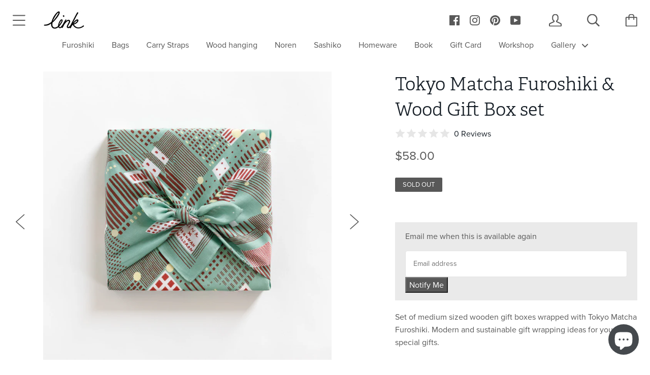

--- FILE ---
content_type: text/html; charset=utf-8
request_url: https://linkcollective.com/products/copy-of-tokyo-matcha-furoshiki-tea-and-sweets-set
body_size: 79181
content:


<!doctype html>
<!-- Hello world! -->
<!--[if IE 9 ]><html class="no-js csscalc no-flexbox ie9"><![endif]-->
<!--[if (gt IE 9)|!(IE)]><!-->
<html lang="en" class="no-js"><!--<![endif]-->
  <head>
    
    <meta charset="utf-8"> 
    <meta name="p:domain_verify" content="35e27741ee544f269a89866d936bf8dc"/>
    <meta http-equiv="X-UA-Compatible" content="IE=edge,chrome=1">
    <meta name="viewport" content="width=device-width, initial-scale=1.0, height=device-height, minimum-scale=1.0, user-scalable=0">
    <meta name="format-detection" content="telephone=no"><!-- Prevents iPhone turning zip code into tappable phone number -->
    <title>
    Tokyo Matcha Furoshiki &amp; Wood Gift Box set
    </title>
    
    <meta name="description" content="Set of medium sized wooden gift boxes wrapped with Tokyo Matcha Furoshiki. Modern and sustainable gift wrapping ideas for your special gifts.  Set include : 1 wooden boxes, 1 Tokyo Matcha Furoshiki, Traditional handmade Japanese mizuhiki ribbon. Size :  Wooden box : 22x22cm (8.6&quot; L × 8.6&quot; W)Tokyo Matcha Furoshiki : 53x">
    
    <link rel="stylesheet" href="https://use.typekit.net/her6pes.css">
    <link rel="canonical" href="https://linkcollective.com/products/copy-of-tokyo-matcha-furoshiki-tea-and-sweets-set">
    
    <link rel="preconnect" href="//cdn.shopify.com" crossorigin>
    
    <link rel="shortcut icon" href="//linkcollective.com/cdn/shop/files/favicon_32x32.png?v=1613158174" type="image/png">
    <link rel="apple-touch-icon-precomposed" href="//linkcollective.com/cdn/shop/files/favicon_158x158.png?v=1613158174">
    

    


	<meta property="og:type" content="product">
	<meta property="og:title" content="Tokyo Matcha Furoshiki &amp; Wood Gift Box set">
	<meta property="og:image" content="http://linkcollective.com/cdn/shop/products/Martin-Holtkamp_210726_130456_105_1200x.progressive_2109cc54-0977-4ec4-8227-c8b1a5de4a89_2048x2048.jpg?v=1668478027">
	<meta property="og:image:secure_url" content="https://linkcollective.com/cdn/shop/products/Martin-Holtkamp_210726_130456_105_1200x.progressive_2109cc54-0977-4ec4-8227-c8b1a5de4a89_2048x2048.jpg?v=1668478027">
	<meta property="og:image:width" content="2048">
	<meta property="og:image:height" content="2048">
	<meta property="og:price:amount" content="58.00">
	<meta property="og:price:currency" content="USD">



  <meta property="og:description" content="Set of medium sized wooden gift boxes wrapped with Tokyo Matcha Furoshiki. Modern and sustainable gift wrapping ideas for your special gifts.  Set include : 1 wooden boxes, 1 Tokyo Matcha Furoshiki, Traditional handmade Japanese mizuhiki ribbon. Size :  Wooden box : 22x22cm (8.6&quot; L × 8.6&quot; W)Tokyo Matcha Furoshiki : 53x">




<meta property="og:url" content="https://linkcollective.com/products/copy-of-tokyo-matcha-furoshiki-tea-and-sweets-set">
<meta property="og:site_name" content="Link">




<meta name="twitter:site" content="@linkcollective">
<meta name="twitter:card" content="summary">

  <meta name="twitter:title" content="Tokyo Matcha Furoshiki & Wood Gift Box set">
  <meta name="twitter:description" content="Set of medium sized wooden gift boxes wrapped with Tokyo Matcha Furoshiki. Modern and sustainable gift wrapping ideas for your special gifts.  Set include : 1 wooden boxes, 1 Tokyo Matcha Furoshiki, Traditional handmade Japanese mizuhiki ribbon. Size :  Wooden box : 22x22cm (8.6&quot; L × 8.6&quot; W)Tokyo Matcha Furoshiki : 53x53cm (20.8&quot; L × 20.8&quot; W)Designer’s words“Arriving in Tokyo city in that magic time between night and day, our train meanders through a tetris like metropolis, we become enveloped in a world of blocks, but as we look more we begin to see the traces of times past. Windows appear to flicker on and off, as people come and go, the city that never sleeps welcomes us with its glow.” — Hannah WaldronAbout Furoshiki :Furoshiki (風呂敷, fu-rosh-ki) is a type of traditional Japanese wrapping cloth. It can be used in multiple ways,">
  <meta name="twitter:image" content="https://linkcollective.com/cdn/shop/products/Martin-Holtkamp_210726_130456_105_1200x.progressive_2109cc54-0977-4ec4-8227-c8b1a5de4a89_medium.jpg?v=1668478027">
  <meta name="twitter:image:width" content="240">
  <meta name="twitter:image:height" content="240">


    <script>window.performance && window.performance.mark && window.performance.mark('shopify.content_for_header.start');</script><meta id="shopify-digital-wallet" name="shopify-digital-wallet" content="/25850880/digital_wallets/dialog">
<meta name="shopify-checkout-api-token" content="7f5fd197628bafc716db9e32e630a958">
<meta id="in-context-paypal-metadata" data-shop-id="25850880" data-venmo-supported="false" data-environment="production" data-locale="en_US" data-paypal-v4="true" data-currency="USD">
<link rel="alternate" type="application/json+oembed" href="https://linkcollective.com/products/copy-of-tokyo-matcha-furoshiki-tea-and-sweets-set.oembed">
<script async="async" src="/checkouts/internal/preloads.js?locale=en-US"></script>
<link rel="preconnect" href="https://shop.app" crossorigin="anonymous">
<script async="async" src="https://shop.app/checkouts/internal/preloads.js?locale=en-US&shop_id=25850880" crossorigin="anonymous"></script>
<script id="apple-pay-shop-capabilities" type="application/json">{"shopId":25850880,"countryCode":"JP","currencyCode":"USD","merchantCapabilities":["supports3DS"],"merchantId":"gid:\/\/shopify\/Shop\/25850880","merchantName":"Link","requiredBillingContactFields":["postalAddress","email","phone"],"requiredShippingContactFields":["postalAddress","email","phone"],"shippingType":"shipping","supportedNetworks":["visa","masterCard","amex","jcb","discover"],"total":{"type":"pending","label":"Link","amount":"1.00"},"shopifyPaymentsEnabled":true,"supportsSubscriptions":true}</script>
<script id="shopify-features" type="application/json">{"accessToken":"7f5fd197628bafc716db9e32e630a958","betas":["rich-media-storefront-analytics"],"domain":"linkcollective.com","predictiveSearch":true,"shopId":25850880,"locale":"en"}</script>
<script>var Shopify = Shopify || {};
Shopify.shop = "linkcollective.myshopify.com";
Shopify.locale = "en";
Shopify.currency = {"active":"USD","rate":"1.0"};
Shopify.country = "US";
Shopify.theme = {"name":"Kagami Link","id":14048002091,"schema_name":"Kagami","schema_version":"4.3.3","theme_store_id":747,"role":"main"};
Shopify.theme.handle = "null";
Shopify.theme.style = {"id":null,"handle":null};
Shopify.cdnHost = "linkcollective.com/cdn";
Shopify.routes = Shopify.routes || {};
Shopify.routes.root = "/";</script>
<script type="module">!function(o){(o.Shopify=o.Shopify||{}).modules=!0}(window);</script>
<script>!function(o){function n(){var o=[];function n(){o.push(Array.prototype.slice.apply(arguments))}return n.q=o,n}var t=o.Shopify=o.Shopify||{};t.loadFeatures=n(),t.autoloadFeatures=n()}(window);</script>
<script>
  window.ShopifyPay = window.ShopifyPay || {};
  window.ShopifyPay.apiHost = "shop.app\/pay";
  window.ShopifyPay.redirectState = null;
</script>
<script id="shop-js-analytics" type="application/json">{"pageType":"product"}</script>
<script defer="defer" async type="module" src="//linkcollective.com/cdn/shopifycloud/shop-js/modules/v2/client.init-shop-cart-sync_C5BV16lS.en.esm.js"></script>
<script defer="defer" async type="module" src="//linkcollective.com/cdn/shopifycloud/shop-js/modules/v2/chunk.common_CygWptCX.esm.js"></script>
<script type="module">
  await import("//linkcollective.com/cdn/shopifycloud/shop-js/modules/v2/client.init-shop-cart-sync_C5BV16lS.en.esm.js");
await import("//linkcollective.com/cdn/shopifycloud/shop-js/modules/v2/chunk.common_CygWptCX.esm.js");

  window.Shopify.SignInWithShop?.initShopCartSync?.({"fedCMEnabled":true,"windoidEnabled":true});

</script>
<script>
  window.Shopify = window.Shopify || {};
  if (!window.Shopify.featureAssets) window.Shopify.featureAssets = {};
  window.Shopify.featureAssets['shop-js'] = {"shop-cart-sync":["modules/v2/client.shop-cart-sync_ZFArdW7E.en.esm.js","modules/v2/chunk.common_CygWptCX.esm.js"],"init-fed-cm":["modules/v2/client.init-fed-cm_CmiC4vf6.en.esm.js","modules/v2/chunk.common_CygWptCX.esm.js"],"shop-button":["modules/v2/client.shop-button_tlx5R9nI.en.esm.js","modules/v2/chunk.common_CygWptCX.esm.js"],"shop-cash-offers":["modules/v2/client.shop-cash-offers_DOA2yAJr.en.esm.js","modules/v2/chunk.common_CygWptCX.esm.js","modules/v2/chunk.modal_D71HUcav.esm.js"],"init-windoid":["modules/v2/client.init-windoid_sURxWdc1.en.esm.js","modules/v2/chunk.common_CygWptCX.esm.js"],"shop-toast-manager":["modules/v2/client.shop-toast-manager_ClPi3nE9.en.esm.js","modules/v2/chunk.common_CygWptCX.esm.js"],"init-shop-email-lookup-coordinator":["modules/v2/client.init-shop-email-lookup-coordinator_B8hsDcYM.en.esm.js","modules/v2/chunk.common_CygWptCX.esm.js"],"init-shop-cart-sync":["modules/v2/client.init-shop-cart-sync_C5BV16lS.en.esm.js","modules/v2/chunk.common_CygWptCX.esm.js"],"avatar":["modules/v2/client.avatar_BTnouDA3.en.esm.js"],"pay-button":["modules/v2/client.pay-button_FdsNuTd3.en.esm.js","modules/v2/chunk.common_CygWptCX.esm.js"],"init-customer-accounts":["modules/v2/client.init-customer-accounts_DxDtT_ad.en.esm.js","modules/v2/client.shop-login-button_C5VAVYt1.en.esm.js","modules/v2/chunk.common_CygWptCX.esm.js","modules/v2/chunk.modal_D71HUcav.esm.js"],"init-shop-for-new-customer-accounts":["modules/v2/client.init-shop-for-new-customer-accounts_ChsxoAhi.en.esm.js","modules/v2/client.shop-login-button_C5VAVYt1.en.esm.js","modules/v2/chunk.common_CygWptCX.esm.js","modules/v2/chunk.modal_D71HUcav.esm.js"],"shop-login-button":["modules/v2/client.shop-login-button_C5VAVYt1.en.esm.js","modules/v2/chunk.common_CygWptCX.esm.js","modules/v2/chunk.modal_D71HUcav.esm.js"],"init-customer-accounts-sign-up":["modules/v2/client.init-customer-accounts-sign-up_CPSyQ0Tj.en.esm.js","modules/v2/client.shop-login-button_C5VAVYt1.en.esm.js","modules/v2/chunk.common_CygWptCX.esm.js","modules/v2/chunk.modal_D71HUcav.esm.js"],"shop-follow-button":["modules/v2/client.shop-follow-button_Cva4Ekp9.en.esm.js","modules/v2/chunk.common_CygWptCX.esm.js","modules/v2/chunk.modal_D71HUcav.esm.js"],"checkout-modal":["modules/v2/client.checkout-modal_BPM8l0SH.en.esm.js","modules/v2/chunk.common_CygWptCX.esm.js","modules/v2/chunk.modal_D71HUcav.esm.js"],"lead-capture":["modules/v2/client.lead-capture_Bi8yE_yS.en.esm.js","modules/v2/chunk.common_CygWptCX.esm.js","modules/v2/chunk.modal_D71HUcav.esm.js"],"shop-login":["modules/v2/client.shop-login_D6lNrXab.en.esm.js","modules/v2/chunk.common_CygWptCX.esm.js","modules/v2/chunk.modal_D71HUcav.esm.js"],"payment-terms":["modules/v2/client.payment-terms_CZxnsJam.en.esm.js","modules/v2/chunk.common_CygWptCX.esm.js","modules/v2/chunk.modal_D71HUcav.esm.js"]};
</script>
<script>(function() {
  var isLoaded = false;
  function asyncLoad() {
    if (isLoaded) return;
    isLoaded = true;
    var urls = ["https:\/\/s3-us-west-2.amazonaws.com\/da-restock\/da-restock.js?shop=linkcollective.myshopify.com","https:\/\/chimpstatic.com\/mcjs-connected\/js\/users\/e4ff736ec0c7fd096cbd52b72\/386e6fb7a60f24d3b3148f83c.js?shop=linkcollective.myshopify.com","\/\/cdn.shopify.com\/proxy\/f0f5ba849ce332fa9485c18c8eaa355e32ca91f744d9298ccbdc88b677e83e60\/cdn.vstar.app\/static\/js\/thankyou.js?shop=linkcollective.myshopify.com\u0026sp-cache-control=cHVibGljLCBtYXgtYWdlPTkwMA"];
    for (var i = 0; i < urls.length; i++) {
      var s = document.createElement('script');
      s.type = 'text/javascript';
      s.async = true;
      s.src = urls[i];
      var x = document.getElementsByTagName('script')[0];
      x.parentNode.insertBefore(s, x);
    }
  };
  if(window.attachEvent) {
    window.attachEvent('onload', asyncLoad);
  } else {
    window.addEventListener('load', asyncLoad, false);
  }
})();</script>
<script id="__st">var __st={"a":25850880,"offset":32400,"reqid":"85c75f23-9f50-4bef-b037-36c7d7f155db-1768760741","pageurl":"linkcollective.com\/products\/copy-of-tokyo-matcha-furoshiki-tea-and-sweets-set","u":"d3e2c9a1fa3e","p":"product","rtyp":"product","rid":7558132662471};</script>
<script>window.ShopifyPaypalV4VisibilityTracking = true;</script>
<script id="captcha-bootstrap">!function(){'use strict';const t='contact',e='account',n='new_comment',o=[[t,t],['blogs',n],['comments',n],[t,'customer']],c=[[e,'customer_login'],[e,'guest_login'],[e,'recover_customer_password'],[e,'create_customer']],r=t=>t.map((([t,e])=>`form[action*='/${t}']:not([data-nocaptcha='true']) input[name='form_type'][value='${e}']`)).join(','),a=t=>()=>t?[...document.querySelectorAll(t)].map((t=>t.form)):[];function s(){const t=[...o],e=r(t);return a(e)}const i='password',u='form_key',d=['recaptcha-v3-token','g-recaptcha-response','h-captcha-response',i],f=()=>{try{return window.sessionStorage}catch{return}},m='__shopify_v',_=t=>t.elements[u];function p(t,e,n=!1){try{const o=window.sessionStorage,c=JSON.parse(o.getItem(e)),{data:r}=function(t){const{data:e,action:n}=t;return t[m]||n?{data:e,action:n}:{data:t,action:n}}(c);for(const[e,n]of Object.entries(r))t.elements[e]&&(t.elements[e].value=n);n&&o.removeItem(e)}catch(o){console.error('form repopulation failed',{error:o})}}const l='form_type',E='cptcha';function T(t){t.dataset[E]=!0}const w=window,h=w.document,L='Shopify',v='ce_forms',y='captcha';let A=!1;((t,e)=>{const n=(g='f06e6c50-85a8-45c8-87d0-21a2b65856fe',I='https://cdn.shopify.com/shopifycloud/storefront-forms-hcaptcha/ce_storefront_forms_captcha_hcaptcha.v1.5.2.iife.js',D={infoText:'Protected by hCaptcha',privacyText:'Privacy',termsText:'Terms'},(t,e,n)=>{const o=w[L][v],c=o.bindForm;if(c)return c(t,g,e,D).then(n);var r;o.q.push([[t,g,e,D],n]),r=I,A||(h.body.append(Object.assign(h.createElement('script'),{id:'captcha-provider',async:!0,src:r})),A=!0)});var g,I,D;w[L]=w[L]||{},w[L][v]=w[L][v]||{},w[L][v].q=[],w[L][y]=w[L][y]||{},w[L][y].protect=function(t,e){n(t,void 0,e),T(t)},Object.freeze(w[L][y]),function(t,e,n,w,h,L){const[v,y,A,g]=function(t,e,n){const i=e?o:[],u=t?c:[],d=[...i,...u],f=r(d),m=r(i),_=r(d.filter((([t,e])=>n.includes(e))));return[a(f),a(m),a(_),s()]}(w,h,L),I=t=>{const e=t.target;return e instanceof HTMLFormElement?e:e&&e.form},D=t=>v().includes(t);t.addEventListener('submit',(t=>{const e=I(t);if(!e)return;const n=D(e)&&!e.dataset.hcaptchaBound&&!e.dataset.recaptchaBound,o=_(e),c=g().includes(e)&&(!o||!o.value);(n||c)&&t.preventDefault(),c&&!n&&(function(t){try{if(!f())return;!function(t){const e=f();if(!e)return;const n=_(t);if(!n)return;const o=n.value;o&&e.removeItem(o)}(t);const e=Array.from(Array(32),(()=>Math.random().toString(36)[2])).join('');!function(t,e){_(t)||t.append(Object.assign(document.createElement('input'),{type:'hidden',name:u})),t.elements[u].value=e}(t,e),function(t,e){const n=f();if(!n)return;const o=[...t.querySelectorAll(`input[type='${i}']`)].map((({name:t})=>t)),c=[...d,...o],r={};for(const[a,s]of new FormData(t).entries())c.includes(a)||(r[a]=s);n.setItem(e,JSON.stringify({[m]:1,action:t.action,data:r}))}(t,e)}catch(e){console.error('failed to persist form',e)}}(e),e.submit())}));const S=(t,e)=>{t&&!t.dataset[E]&&(n(t,e.some((e=>e===t))),T(t))};for(const o of['focusin','change'])t.addEventListener(o,(t=>{const e=I(t);D(e)&&S(e,y())}));const B=e.get('form_key'),M=e.get(l),P=B&&M;t.addEventListener('DOMContentLoaded',(()=>{const t=y();if(P)for(const e of t)e.elements[l].value===M&&p(e,B);[...new Set([...A(),...v().filter((t=>'true'===t.dataset.shopifyCaptcha))])].forEach((e=>S(e,t)))}))}(h,new URLSearchParams(w.location.search),n,t,e,['guest_login'])})(!0,!0)}();</script>
<script integrity="sha256-4kQ18oKyAcykRKYeNunJcIwy7WH5gtpwJnB7kiuLZ1E=" data-source-attribution="shopify.loadfeatures" defer="defer" src="//linkcollective.com/cdn/shopifycloud/storefront/assets/storefront/load_feature-a0a9edcb.js" crossorigin="anonymous"></script>
<script crossorigin="anonymous" defer="defer" src="//linkcollective.com/cdn/shopifycloud/storefront/assets/shopify_pay/storefront-65b4c6d7.js?v=20250812"></script>
<script data-source-attribution="shopify.dynamic_checkout.dynamic.init">var Shopify=Shopify||{};Shopify.PaymentButton=Shopify.PaymentButton||{isStorefrontPortableWallets:!0,init:function(){window.Shopify.PaymentButton.init=function(){};var t=document.createElement("script");t.src="https://linkcollective.com/cdn/shopifycloud/portable-wallets/latest/portable-wallets.en.js",t.type="module",document.head.appendChild(t)}};
</script>
<script data-source-attribution="shopify.dynamic_checkout.buyer_consent">
  function portableWalletsHideBuyerConsent(e){var t=document.getElementById("shopify-buyer-consent"),n=document.getElementById("shopify-subscription-policy-button");t&&n&&(t.classList.add("hidden"),t.setAttribute("aria-hidden","true"),n.removeEventListener("click",e))}function portableWalletsShowBuyerConsent(e){var t=document.getElementById("shopify-buyer-consent"),n=document.getElementById("shopify-subscription-policy-button");t&&n&&(t.classList.remove("hidden"),t.removeAttribute("aria-hidden"),n.addEventListener("click",e))}window.Shopify?.PaymentButton&&(window.Shopify.PaymentButton.hideBuyerConsent=portableWalletsHideBuyerConsent,window.Shopify.PaymentButton.showBuyerConsent=portableWalletsShowBuyerConsent);
</script>
<script data-source-attribution="shopify.dynamic_checkout.cart.bootstrap">document.addEventListener("DOMContentLoaded",(function(){function t(){return document.querySelector("shopify-accelerated-checkout-cart, shopify-accelerated-checkout")}if(t())Shopify.PaymentButton.init();else{new MutationObserver((function(e,n){t()&&(Shopify.PaymentButton.init(),n.disconnect())})).observe(document.body,{childList:!0,subtree:!0})}}));
</script>
<link id="shopify-accelerated-checkout-styles" rel="stylesheet" media="screen" href="https://linkcollective.com/cdn/shopifycloud/portable-wallets/latest/accelerated-checkout-backwards-compat.css" crossorigin="anonymous">
<style id="shopify-accelerated-checkout-cart">
        #shopify-buyer-consent {
  margin-top: 1em;
  display: inline-block;
  width: 100%;
}

#shopify-buyer-consent.hidden {
  display: none;
}

#shopify-subscription-policy-button {
  background: none;
  border: none;
  padding: 0;
  text-decoration: underline;
  font-size: inherit;
  cursor: pointer;
}

#shopify-subscription-policy-button::before {
  box-shadow: none;
}

      </style>

<script>window.performance && window.performance.mark && window.performance.mark('shopify.content_for_header.end');</script>

<script>window.BOLD = window.BOLD || {};
    window.BOLD.common = window.BOLD.common || {};
    window.BOLD.common.Shopify = window.BOLD.common.Shopify || {};
    window.BOLD.common.Shopify.shop = {
      domain: 'linkcollective.com',
      permanent_domain: 'linkcollective.myshopify.com',
      url: 'https://linkcollective.com',
      secure_url: 'https://linkcollective.com',
      money_format: "\u003cspan class=money\u003e${{amount}}\u003c\/span\u003e",
      currency: "USD"
    };
    window.BOLD.common.Shopify.customer = {
      id: null,
      tags: null,
    };
    window.BOLD.common.Shopify.cart = {"note":null,"attributes":{},"original_total_price":0,"total_price":0,"total_discount":0,"total_weight":0.0,"item_count":0,"items":[],"requires_shipping":false,"currency":"USD","items_subtotal_price":0,"cart_level_discount_applications":[],"checkout_charge_amount":0};
    window.BOLD.common.template = 'product';window.BOLD.common.Shopify.formatMoney = function(money, format) {
        function n(t, e) {
            return "undefined" == typeof t ? e : t
        }
        function r(t, e, r, i) {
            if (e = n(e, 2),
                r = n(r, ","),
                i = n(i, "."),
            isNaN(t) || null == t)
                return 0;
            t = (t / 100).toFixed(e);
            var o = t.split(".")
                , a = o[0].replace(/(\d)(?=(\d\d\d)+(?!\d))/g, "$1" + r)
                , s = o[1] ? i + o[1] : "";
            return a + s
        }
        "string" == typeof money && (money = money.replace(".", ""));
        var i = ""
            , o = /\{\{\s*(\w+)\s*\}\}/
            , a = format || window.BOLD.common.Shopify.shop.money_format || window.Shopify.money_format || "$ {{ amount }}";
        switch (a.match(o)[1]) {
            case "amount":
                i = r(money, 2, ",", ".");
                break;
            case "amount_no_decimals":
                i = r(money, 0, ",", ".");
                break;
            case "amount_with_comma_separator":
                i = r(money, 2, ".", ",");
                break;
            case "amount_no_decimals_with_comma_separator":
                i = r(money, 0, ".", ",");
                break;
            case "amount_with_space_separator":
                i = r(money, 2, " ", ",");
                break;
            case "amount_no_decimals_with_space_separator":
                i = r(money, 0, " ", ",");
                break;
            case "amount_with_apostrophe_separator":
                i = r(money, 2, "'", ".");
                break;
        }
        return a.replace(o, i);
    };
    window.BOLD.common.Shopify.saveProduct = function (handle, product) {
      if (typeof handle === 'string' && typeof window.BOLD.common.Shopify.products[handle] === 'undefined') {
        if (typeof product === 'number') {
          window.BOLD.common.Shopify.handles[product] = handle;
          product = { id: product };
        }
        window.BOLD.common.Shopify.products[handle] = product;
      }
    };
    window.BOLD.common.Shopify.saveVariant = function (variant_id, variant) {
      if (typeof variant_id === 'number' && typeof window.BOLD.common.Shopify.variants[variant_id] === 'undefined') {
        window.BOLD.common.Shopify.variants[variant_id] = variant;
      }
    };window.BOLD.common.Shopify.products = window.BOLD.common.Shopify.products || {};
    window.BOLD.common.Shopify.variants = window.BOLD.common.Shopify.variants || {};
    window.BOLD.common.Shopify.handles = window.BOLD.common.Shopify.handles || {};window.BOLD.common.Shopify.handle = "copy-of-tokyo-matcha-furoshiki-tea-and-sweets-set"
window.BOLD.common.Shopify.saveProduct("copy-of-tokyo-matcha-furoshiki-tea-and-sweets-set", 7558132662471);window.BOLD.common.Shopify.saveVariant(42896225829063, { product_id: 7558132662471, product_handle: "copy-of-tokyo-matcha-furoshiki-tea-and-sweets-set", price: 5800, group_id: '', csp_metafield: {}});window.BOLD.apps_installed = {"Currency":1,"Customer Pricing":3} || {};window.BOLD.common.Shopify.metafields = window.BOLD.common.Shopify.metafields || {};window.BOLD.common.Shopify.metafields["bold_rp"] = {};window.BOLD.common.Shopify.metafields["bold_csp_defaults"] = {};window.BOLD.common.cacheParams = window.BOLD.common.cacheParams || {};
</script><script id="bold-platform-data" type="application/json">
    {
        "shop": {
            "domain": "linkcollective.com",
            "permanent_domain": "linkcollective.myshopify.com",
            "url": "https://linkcollective.com",
            "secure_url": "https://linkcollective.com",
            "money_format": "\u003cspan class=money\u003e${{amount}}\u003c\/span\u003e",
            "currency": "USD"
        },
        "customer": {
            "id": null,
            "tags": null
        },
        "cart": {"note":null,"attributes":{},"original_total_price":0,"total_price":0,"total_discount":0,"total_weight":0.0,"item_count":0,"items":[],"requires_shipping":false,"currency":"USD","items_subtotal_price":0,"cart_level_discount_applications":[],"checkout_charge_amount":0},
        "template": "product",
        "product": {"id":7558132662471,"title":"Tokyo Matcha Furoshiki \u0026 Wood Gift Box set","handle":"copy-of-tokyo-matcha-furoshiki-tea-and-sweets-set","description":"\u003cp\u003e\u003cmeta charset=\"UTF-8\"\u003e\u003cspan data-mce-fragment=\"1\"\u003eSet of medium sized wooden gift boxes wrapped with Tokyo Matcha Furoshiki. Modern and sustainable gift wrapping ideas for your special gifts. \u003c\/span\u003e\u003c\/p\u003e\n\u003cp\u003eSet include : \u003cbr\u003e\u003cbr\u003e1 wooden boxes, 1 Tokyo Matcha Furoshiki, T\u003cspan data-mce-fragment=\"1\"\u003eraditional \u003c\/span\u003e\u003cspan data-mce-fragment=\"1\"\u003ehandmade Japanese \u003c\/span\u003e\u003cem data-mce-fragment=\"1\"\u003emizuhiki\u003c\/em\u003e\u003cspan data-mce-fragment=\"1\"\u003e ribbon. \u003c\/span\u003e\u003c\/p\u003e\n\u003cp\u003eSize : \u003c\/p\u003e\n\u003cp\u003eWooden box : 22x22cm (8.6\" L × 8.6\" W)\u003cbr\u003eTokyo Matcha Furoshiki : 53x53cm (20.8\" L × 20.8\" W)\u003cbr\u003e\u003cbr\u003e\u003cbr\u003eDesigner’s words\u003cbr\u003e\u003cbr\u003e“Arriving in Tokyo city in that magic time between night and day, our train meanders through a tetris like metropolis, we become enveloped in a world of blocks, but as we look more we begin to see the traces of times past. Windows appear to flicker on and off, as people come and go, the city that never sleeps welcomes us with its glow.” — Hannah Waldron\u003cbr\u003e\u003cbr\u003eAbout Furoshiki :\u003cbr\u003e\u003cbr\u003eFuroshiki (風呂敷, fu-rosh-ki) is a type of traditional Japanese wrapping cloth. It can be used in multiple ways, for bundling or gift-wrapping all sorts of things. We think this particular lighter-weight furoshiki works well for more delicate wrapping and perfectly as a scarf, and it softens up the more you wear and wash it. One simple and beautiful piece of cloth and the list is endless. Tie it and see!\u003c\/p\u003e","published_at":"2025-08-07T11:10:35+09:00","created_at":"2022-11-15T10:57:26+09:00","vendor":"Link","type":"Gift Set","tags":[],"price":5800,"price_min":5800,"price_max":5800,"available":false,"price_varies":false,"compare_at_price":null,"compare_at_price_min":0,"compare_at_price_max":0,"compare_at_price_varies":false,"variants":[{"id":42896225829063,"title":"Default Title","option1":"Default Title","option2":null,"option3":null,"sku":"","requires_shipping":false,"taxable":true,"featured_image":null,"available":false,"name":"Tokyo Matcha Furoshiki \u0026 Wood Gift Box set","public_title":null,"options":["Default Title"],"price":5800,"weight":100,"compare_at_price":null,"inventory_quantity":0,"inventory_management":"shopify","inventory_policy":"deny","barcode":"","requires_selling_plan":false,"selling_plan_allocations":[]}],"images":["\/\/linkcollective.com\/cdn\/shop\/products\/Martin-Holtkamp_210726_130456_105_1200x.progressive_2109cc54-0977-4ec4-8227-c8b1a5de4a89.jpg?v=1668478027","\/\/linkcollective.com\/cdn\/shop\/products\/21F528D7-770A-493C-89F9-FAB4E7140136_1200x.progressive_69b38cae-4ad5-421b-8b06-f7e3990b448d.jpg?v=1668478035","\/\/linkcollective.com\/cdn\/shop\/products\/Martin-Holtkamp_210726_124923_093_1200x.progressive_19822303-ef67-4f23-8d1b-0122d8be89b1.jpg?v=1668478041","\/\/linkcollective.com\/cdn\/shop\/products\/Martin-Holtkamp_210726_125734_096_1200x.progressive_410fbc68-daba-4ec5-9828-d5800a36542a.jpg?v=1668478047","\/\/linkcollective.com\/cdn\/shop\/products\/Martin-Holtkamp_210726_113026_031_1200x.progressive_e2e5b8be-16e9-4feb-a8c4-c89e3d2d8eaf.jpg?v=1668478052"],"featured_image":"\/\/linkcollective.com\/cdn\/shop\/products\/Martin-Holtkamp_210726_130456_105_1200x.progressive_2109cc54-0977-4ec4-8227-c8b1a5de4a89.jpg?v=1668478027","options":["Title"],"media":[{"alt":null,"id":28616207630535,"position":1,"preview_image":{"aspect_ratio":1.0,"height":1200,"width":1200,"src":"\/\/linkcollective.com\/cdn\/shop\/products\/Martin-Holtkamp_210726_130456_105_1200x.progressive_2109cc54-0977-4ec4-8227-c8b1a5de4a89.jpg?v=1668478027"},"aspect_ratio":1.0,"height":1200,"media_type":"image","src":"\/\/linkcollective.com\/cdn\/shop\/products\/Martin-Holtkamp_210726_130456_105_1200x.progressive_2109cc54-0977-4ec4-8227-c8b1a5de4a89.jpg?v=1668478027","width":1200},{"alt":null,"id":28616208679111,"position":2,"preview_image":{"aspect_ratio":1.016,"height":1181,"width":1200,"src":"\/\/linkcollective.com\/cdn\/shop\/products\/21F528D7-770A-493C-89F9-FAB4E7140136_1200x.progressive_69b38cae-4ad5-421b-8b06-f7e3990b448d.jpg?v=1668478035"},"aspect_ratio":1.016,"height":1181,"media_type":"image","src":"\/\/linkcollective.com\/cdn\/shop\/products\/21F528D7-770A-493C-89F9-FAB4E7140136_1200x.progressive_69b38cae-4ad5-421b-8b06-f7e3990b448d.jpg?v=1668478035","width":1200},{"alt":null,"id":28616209662151,"position":3,"preview_image":{"aspect_ratio":1.0,"height":1200,"width":1200,"src":"\/\/linkcollective.com\/cdn\/shop\/products\/Martin-Holtkamp_210726_124923_093_1200x.progressive_19822303-ef67-4f23-8d1b-0122d8be89b1.jpg?v=1668478041"},"aspect_ratio":1.0,"height":1200,"media_type":"image","src":"\/\/linkcollective.com\/cdn\/shop\/products\/Martin-Holtkamp_210726_124923_093_1200x.progressive_19822303-ef67-4f23-8d1b-0122d8be89b1.jpg?v=1668478041","width":1200},{"alt":null,"id":28616210776263,"position":4,"preview_image":{"aspect_ratio":1.0,"height":1200,"width":1200,"src":"\/\/linkcollective.com\/cdn\/shop\/products\/Martin-Holtkamp_210726_125734_096_1200x.progressive_410fbc68-daba-4ec5-9828-d5800a36542a.jpg?v=1668478047"},"aspect_ratio":1.0,"height":1200,"media_type":"image","src":"\/\/linkcollective.com\/cdn\/shop\/products\/Martin-Holtkamp_210726_125734_096_1200x.progressive_410fbc68-daba-4ec5-9828-d5800a36542a.jpg?v=1668478047","width":1200},{"alt":null,"id":28616211824839,"position":5,"preview_image":{"aspect_ratio":1.5,"height":800,"width":1200,"src":"\/\/linkcollective.com\/cdn\/shop\/products\/Martin-Holtkamp_210726_113026_031_1200x.progressive_e2e5b8be-16e9-4feb-a8c4-c89e3d2d8eaf.jpg?v=1668478052"},"aspect_ratio":1.5,"height":800,"media_type":"image","src":"\/\/linkcollective.com\/cdn\/shop\/products\/Martin-Holtkamp_210726_113026_031_1200x.progressive_e2e5b8be-16e9-4feb-a8c4-c89e3d2d8eaf.jpg?v=1668478052","width":1200}],"requires_selling_plan":false,"selling_plan_groups":[],"content":"\u003cp\u003e\u003cmeta charset=\"UTF-8\"\u003e\u003cspan data-mce-fragment=\"1\"\u003eSet of medium sized wooden gift boxes wrapped with Tokyo Matcha Furoshiki. Modern and sustainable gift wrapping ideas for your special gifts. \u003c\/span\u003e\u003c\/p\u003e\n\u003cp\u003eSet include : \u003cbr\u003e\u003cbr\u003e1 wooden boxes, 1 Tokyo Matcha Furoshiki, T\u003cspan data-mce-fragment=\"1\"\u003eraditional \u003c\/span\u003e\u003cspan data-mce-fragment=\"1\"\u003ehandmade Japanese \u003c\/span\u003e\u003cem data-mce-fragment=\"1\"\u003emizuhiki\u003c\/em\u003e\u003cspan data-mce-fragment=\"1\"\u003e ribbon. \u003c\/span\u003e\u003c\/p\u003e\n\u003cp\u003eSize : \u003c\/p\u003e\n\u003cp\u003eWooden box : 22x22cm (8.6\" L × 8.6\" W)\u003cbr\u003eTokyo Matcha Furoshiki : 53x53cm (20.8\" L × 20.8\" W)\u003cbr\u003e\u003cbr\u003e\u003cbr\u003eDesigner’s words\u003cbr\u003e\u003cbr\u003e“Arriving in Tokyo city in that magic time between night and day, our train meanders through a tetris like metropolis, we become enveloped in a world of blocks, but as we look more we begin to see the traces of times past. Windows appear to flicker on and off, as people come and go, the city that never sleeps welcomes us with its glow.” — Hannah Waldron\u003cbr\u003e\u003cbr\u003eAbout Furoshiki :\u003cbr\u003e\u003cbr\u003eFuroshiki (風呂敷, fu-rosh-ki) is a type of traditional Japanese wrapping cloth. It can be used in multiple ways, for bundling or gift-wrapping all sorts of things. We think this particular lighter-weight furoshiki works well for more delicate wrapping and perfectly as a scarf, and it softens up the more you wear and wash it. One simple and beautiful piece of cloth and the list is endless. Tie it and see!\u003c\/p\u003e"},
        "collection": null
    }
</script>
<style>
    .money[data-product-id], .money[data-product-handle], .money[data-variant-id], .money[data-line-index], .money[data-cart-total] {
        animation: moneyAnimation 0s 2s forwards;
        visibility: hidden;
    }
    @keyframes moneyAnimation {
        to   { visibility: visible; }
    }
</style>

<script src="https://static.boldcommerce.com/bold-platform/sf/pr.js" type="text/javascript"></script><link href="//linkcollective.com/cdn/shop/t/2/assets/theme.scss.css?v=183629842464199812651696077934" rel="stylesheet" type="text/css" media="all" />

    <script>
      // This allows to expose several variables to the global scope, to be used in scripts
      window.shop = {
        template: "product",
        currentPage: 1,
        shopCurrency: "USD",
        moneyFormat: "\u003cspan class=money\u003e${{amount}}\u003c\/span\u003e",
        moneyWithCurrencyFormat: "\u003cspan class=money\u003e${{amount}} USD\u003c\/span\u003e",
        collectionSortBy: null
      };

      window.languages = {
        autocompleteNoResults: "No results",
        autocompleteSeeAll: "See all results",
        closeReview: "Close",
        passwordRecoverTitle: "Recover your password",
        shippingEstimatorSubmitting: "Estimating...",
        shippingEstimatorSubmit: "Estimate",
        shippingEstimatorError: "There are some errors:",
        shippingEstimatorRates: "Available shipping rates:",
        shippingEstimatorNoRates: "We do not ship to this destination",
        cartEstimatedShipping: "+ Estimated shipping:",
        addToCartLabel: "Add to cart",
        soldOutLabel: "Sold out",
        onSaleLabel: "On sale",
        unavailableLabel: "Unavailable",
        addToCartButton: "Add to cart",
        addingToCartButton: "Adding...",
        addedToCartButton: "Added!"
      }
    </script>

    

  <script type="application/ld+json">
  {
    "@context": "http://schema.org",
    "@type": "Product",
    "offers": {
      "@type": "Offer",
      "availability":"OutOfStock",
      "price": "58.00",
      "priceCurrency": "USD"
    },
    "brand": "Link",
    "name": "Tokyo Matcha Furoshiki \u0026 Wood Gift Box set",
    "description": "Set of medium sized wooden gift boxes wrapped with Tokyo Matcha Furoshiki. Modern and sustainable gift wrapping ideas for your special gifts. \nSet include : 1 wooden boxes, 1 Tokyo Matcha Furoshiki, Traditional handmade Japanese mizuhiki ribbon. \nSize : \nWooden box : 22x22cm (8.6\" L × 8.6\" W)Tokyo Matcha Furoshiki : 53x53cm (20.8\" L × 20.8\" W)Designer’s words“Arriving in Tokyo city in that magic time between night and day, our train meanders through a tetris like metropolis, we become enveloped in a world of blocks, but as we look more we begin to see the traces of times past. Windows appear to flicker on and off, as people come and go, the city that never sleeps welcomes us with its glow.” — Hannah WaldronAbout Furoshiki :Furoshiki (風呂敷, fu-rosh-ki) is a type of traditional Japanese wrapping cloth. It can be used in multiple ways, for bundling or gift-wrapping all sorts of things. We think this particular lighter-weight furoshiki works well for more delicate wrapping and perfectly as a scarf, and it softens up the more you wear and wash it. One simple and beautiful piece of cloth and the list is endless. Tie it and see!",
    "category": "Gift Set",
    "url": "https://linkcollective.com/products/copy-of-tokyo-matcha-furoshiki-tea-and-sweets-set",
    "image": {
      "@type": "ImageObject",
      "url": "https://linkcollective.com/cdn/shop/products/Martin-Holtkamp_210726_130456_105_1200x.progressive_2109cc54-0977-4ec4-8227-c8b1a5de4a89_1024x1024.jpg?v=1668478027",
      "image": "https://linkcollective.com/cdn/shop/products/Martin-Holtkamp_210726_130456_105_1200x.progressive_2109cc54-0977-4ec4-8227-c8b1a5de4a89_1024x1024.jpg?v=1668478027",
      "name": "Tokyo Matcha Furoshiki \u0026 Wood Gift Box set",
      "width": 1024,
      "height": 1024
    }
  }
  </script>

  <link rel="alternate" hreflang="en" href="https://linkcollective.com/products/copy-of-tokyo-matcha-furoshiki-tea-and-sweets-set" /><link rel="alternate" hreflang="ja" href="https://jp.linkcollective.com/products/copy-of-tokyo-matcha-furoshiki-tea-and-sweets-set" />
	<script>var loox_global_hash = '1577032888131';</script><style>.loox-reviews-default { max-width: 1200px; margin: 0 auto; }</style><style>.loox-rating .loox-icon { color:#585858; }</style>


<!-- JB: Added Bold Multi Currency -->
<script>window.BOLD = window.BOLD || {};
    window.BOLD.common = window.BOLD.common || {};
    window.BOLD.common.Shopify = window.BOLD.common.Shopify || {};
    window.BOLD.common.Shopify.shop = {
      domain: 'linkcollective.com',
      permanent_domain: 'linkcollective.myshopify.com',
      url: 'https://linkcollective.com',
      secure_url: 'https://linkcollective.com',
      money_format: "\u003cspan class=money\u003e${{amount}}\u003c\/span\u003e",
      currency: "USD"
    };
    window.BOLD.common.Shopify.customer = {
      id: null,
      tags: null,
    };
    window.BOLD.common.Shopify.cart = {"note":null,"attributes":{},"original_total_price":0,"total_price":0,"total_discount":0,"total_weight":0.0,"item_count":0,"items":[],"requires_shipping":false,"currency":"USD","items_subtotal_price":0,"cart_level_discount_applications":[],"checkout_charge_amount":0};
    window.BOLD.common.template = 'product';window.BOLD.common.Shopify.formatMoney = function(money, format) {
        function n(t, e) {
            return "undefined" == typeof t ? e : t
        }
        function r(t, e, r, i) {
            if (e = n(e, 2),
                r = n(r, ","),
                i = n(i, "."),
            isNaN(t) || null == t)
                return 0;
            t = (t / 100).toFixed(e);
            var o = t.split(".")
                , a = o[0].replace(/(\d)(?=(\d\d\d)+(?!\d))/g, "$1" + r)
                , s = o[1] ? i + o[1] : "";
            return a + s
        }
        "string" == typeof money && (money = money.replace(".", ""));
        var i = ""
            , o = /\{\{\s*(\w+)\s*\}\}/
            , a = format || window.BOLD.common.Shopify.shop.money_format || window.Shopify.money_format || "$ {{ amount }}";
        switch (a.match(o)[1]) {
            case "amount":
                i = r(money, 2, ",", ".");
                break;
            case "amount_no_decimals":
                i = r(money, 0, ",", ".");
                break;
            case "amount_with_comma_separator":
                i = r(money, 2, ".", ",");
                break;
            case "amount_no_decimals_with_comma_separator":
                i = r(money, 0, ".", ",");
                break;
            case "amount_with_space_separator":
                i = r(money, 2, " ", ",");
                break;
            case "amount_no_decimals_with_space_separator":
                i = r(money, 0, " ", ",");
                break;
            case "amount_with_apostrophe_separator":
                i = r(money, 2, "'", ".");
                break;
        }
        return a.replace(o, i);
    };
    window.BOLD.common.Shopify.saveProduct = function (handle, product) {
      if (typeof handle === 'string' && typeof window.BOLD.common.Shopify.products[handle] === 'undefined') {
        if (typeof product === 'number') {
          window.BOLD.common.Shopify.handles[product] = handle;
          product = { id: product };
        }
        window.BOLD.common.Shopify.products[handle] = product;
      }
    };
    window.BOLD.common.Shopify.saveVariant = function (variant_id, variant) {
      if (typeof variant_id === 'number' && typeof window.BOLD.common.Shopify.variants[variant_id] === 'undefined') {
        window.BOLD.common.Shopify.variants[variant_id] = variant;
      }
    };window.BOLD.common.Shopify.products = window.BOLD.common.Shopify.products || {};
    window.BOLD.common.Shopify.variants = window.BOLD.common.Shopify.variants || {};
    window.BOLD.common.Shopify.handles = window.BOLD.common.Shopify.handles || {};window.BOLD.common.Shopify.handle = "copy-of-tokyo-matcha-furoshiki-tea-and-sweets-set"
window.BOLD.common.Shopify.saveProduct("copy-of-tokyo-matcha-furoshiki-tea-and-sweets-set", 7558132662471);window.BOLD.common.Shopify.saveVariant(42896225829063, { product_id: 7558132662471, product_handle: "copy-of-tokyo-matcha-furoshiki-tea-and-sweets-set", price: 5800, group_id: '', csp_metafield: {}});window.BOLD.apps_installed = {"Currency":1,"Customer Pricing":3} || {};window.BOLD.common.Shopify.metafields = window.BOLD.common.Shopify.metafields || {};window.BOLD.common.Shopify.metafields["bold_rp"] = {};window.BOLD.common.Shopify.metafields["bold_csp_defaults"] = {};window.BOLD.common.cacheParams = window.BOLD.common.cacheParams || {};
</script><script src="https://cdn.shopify.com/extensions/7bc9bb47-adfa-4267-963e-cadee5096caf/inbox-1252/assets/inbox-chat-loader.js" type="text/javascript" defer="defer"></script>
<link href="https://monorail-edge.shopifysvc.com" rel="dns-prefetch">
<script>(function(){if ("sendBeacon" in navigator && "performance" in window) {try {var session_token_from_headers = performance.getEntriesByType('navigation')[0].serverTiming.find(x => x.name == '_s').description;} catch {var session_token_from_headers = undefined;}var session_cookie_matches = document.cookie.match(/_shopify_s=([^;]*)/);var session_token_from_cookie = session_cookie_matches && session_cookie_matches.length === 2 ? session_cookie_matches[1] : "";var session_token = session_token_from_headers || session_token_from_cookie || "";function handle_abandonment_event(e) {var entries = performance.getEntries().filter(function(entry) {return /monorail-edge.shopifysvc.com/.test(entry.name);});if (!window.abandonment_tracked && entries.length === 0) {window.abandonment_tracked = true;var currentMs = Date.now();var navigation_start = performance.timing.navigationStart;var payload = {shop_id: 25850880,url: window.location.href,navigation_start,duration: currentMs - navigation_start,session_token,page_type: "product"};window.navigator.sendBeacon("https://monorail-edge.shopifysvc.com/v1/produce", JSON.stringify({schema_id: "online_store_buyer_site_abandonment/1.1",payload: payload,metadata: {event_created_at_ms: currentMs,event_sent_at_ms: currentMs}}));}}window.addEventListener('pagehide', handle_abandonment_event);}}());</script>
<script id="web-pixels-manager-setup">(function e(e,d,r,n,o){if(void 0===o&&(o={}),!Boolean(null===(a=null===(i=window.Shopify)||void 0===i?void 0:i.analytics)||void 0===a?void 0:a.replayQueue)){var i,a;window.Shopify=window.Shopify||{};var t=window.Shopify;t.analytics=t.analytics||{};var s=t.analytics;s.replayQueue=[],s.publish=function(e,d,r){return s.replayQueue.push([e,d,r]),!0};try{self.performance.mark("wpm:start")}catch(e){}var l=function(){var e={modern:/Edge?\/(1{2}[4-9]|1[2-9]\d|[2-9]\d{2}|\d{4,})\.\d+(\.\d+|)|Firefox\/(1{2}[4-9]|1[2-9]\d|[2-9]\d{2}|\d{4,})\.\d+(\.\d+|)|Chrom(ium|e)\/(9{2}|\d{3,})\.\d+(\.\d+|)|(Maci|X1{2}).+ Version\/(15\.\d+|(1[6-9]|[2-9]\d|\d{3,})\.\d+)([,.]\d+|)( \(\w+\)|)( Mobile\/\w+|) Safari\/|Chrome.+OPR\/(9{2}|\d{3,})\.\d+\.\d+|(CPU[ +]OS|iPhone[ +]OS|CPU[ +]iPhone|CPU IPhone OS|CPU iPad OS)[ +]+(15[._]\d+|(1[6-9]|[2-9]\d|\d{3,})[._]\d+)([._]\d+|)|Android:?[ /-](13[3-9]|1[4-9]\d|[2-9]\d{2}|\d{4,})(\.\d+|)(\.\d+|)|Android.+Firefox\/(13[5-9]|1[4-9]\d|[2-9]\d{2}|\d{4,})\.\d+(\.\d+|)|Android.+Chrom(ium|e)\/(13[3-9]|1[4-9]\d|[2-9]\d{2}|\d{4,})\.\d+(\.\d+|)|SamsungBrowser\/([2-9]\d|\d{3,})\.\d+/,legacy:/Edge?\/(1[6-9]|[2-9]\d|\d{3,})\.\d+(\.\d+|)|Firefox\/(5[4-9]|[6-9]\d|\d{3,})\.\d+(\.\d+|)|Chrom(ium|e)\/(5[1-9]|[6-9]\d|\d{3,})\.\d+(\.\d+|)([\d.]+$|.*Safari\/(?![\d.]+ Edge\/[\d.]+$))|(Maci|X1{2}).+ Version\/(10\.\d+|(1[1-9]|[2-9]\d|\d{3,})\.\d+)([,.]\d+|)( \(\w+\)|)( Mobile\/\w+|) Safari\/|Chrome.+OPR\/(3[89]|[4-9]\d|\d{3,})\.\d+\.\d+|(CPU[ +]OS|iPhone[ +]OS|CPU[ +]iPhone|CPU IPhone OS|CPU iPad OS)[ +]+(10[._]\d+|(1[1-9]|[2-9]\d|\d{3,})[._]\d+)([._]\d+|)|Android:?[ /-](13[3-9]|1[4-9]\d|[2-9]\d{2}|\d{4,})(\.\d+|)(\.\d+|)|Mobile Safari.+OPR\/([89]\d|\d{3,})\.\d+\.\d+|Android.+Firefox\/(13[5-9]|1[4-9]\d|[2-9]\d{2}|\d{4,})\.\d+(\.\d+|)|Android.+Chrom(ium|e)\/(13[3-9]|1[4-9]\d|[2-9]\d{2}|\d{4,})\.\d+(\.\d+|)|Android.+(UC? ?Browser|UCWEB|U3)[ /]?(15\.([5-9]|\d{2,})|(1[6-9]|[2-9]\d|\d{3,})\.\d+)\.\d+|SamsungBrowser\/(5\.\d+|([6-9]|\d{2,})\.\d+)|Android.+MQ{2}Browser\/(14(\.(9|\d{2,})|)|(1[5-9]|[2-9]\d|\d{3,})(\.\d+|))(\.\d+|)|K[Aa][Ii]OS\/(3\.\d+|([4-9]|\d{2,})\.\d+)(\.\d+|)/},d=e.modern,r=e.legacy,n=navigator.userAgent;return n.match(d)?"modern":n.match(r)?"legacy":"unknown"}(),u="modern"===l?"modern":"legacy",c=(null!=n?n:{modern:"",legacy:""})[u],f=function(e){return[e.baseUrl,"/wpm","/b",e.hashVersion,"modern"===e.buildTarget?"m":"l",".js"].join("")}({baseUrl:d,hashVersion:r,buildTarget:u}),m=function(e){var d=e.version,r=e.bundleTarget,n=e.surface,o=e.pageUrl,i=e.monorailEndpoint;return{emit:function(e){var a=e.status,t=e.errorMsg,s=(new Date).getTime(),l=JSON.stringify({metadata:{event_sent_at_ms:s},events:[{schema_id:"web_pixels_manager_load/3.1",payload:{version:d,bundle_target:r,page_url:o,status:a,surface:n,error_msg:t},metadata:{event_created_at_ms:s}}]});if(!i)return console&&console.warn&&console.warn("[Web Pixels Manager] No Monorail endpoint provided, skipping logging."),!1;try{return self.navigator.sendBeacon.bind(self.navigator)(i,l)}catch(e){}var u=new XMLHttpRequest;try{return u.open("POST",i,!0),u.setRequestHeader("Content-Type","text/plain"),u.send(l),!0}catch(e){return console&&console.warn&&console.warn("[Web Pixels Manager] Got an unhandled error while logging to Monorail."),!1}}}}({version:r,bundleTarget:l,surface:e.surface,pageUrl:self.location.href,monorailEndpoint:e.monorailEndpoint});try{o.browserTarget=l,function(e){var d=e.src,r=e.async,n=void 0===r||r,o=e.onload,i=e.onerror,a=e.sri,t=e.scriptDataAttributes,s=void 0===t?{}:t,l=document.createElement("script"),u=document.querySelector("head"),c=document.querySelector("body");if(l.async=n,l.src=d,a&&(l.integrity=a,l.crossOrigin="anonymous"),s)for(var f in s)if(Object.prototype.hasOwnProperty.call(s,f))try{l.dataset[f]=s[f]}catch(e){}if(o&&l.addEventListener("load",o),i&&l.addEventListener("error",i),u)u.appendChild(l);else{if(!c)throw new Error("Did not find a head or body element to append the script");c.appendChild(l)}}({src:f,async:!0,onload:function(){if(!function(){var e,d;return Boolean(null===(d=null===(e=window.Shopify)||void 0===e?void 0:e.analytics)||void 0===d?void 0:d.initialized)}()){var d=window.webPixelsManager.init(e)||void 0;if(d){var r=window.Shopify.analytics;r.replayQueue.forEach((function(e){var r=e[0],n=e[1],o=e[2];d.publishCustomEvent(r,n,o)})),r.replayQueue=[],r.publish=d.publishCustomEvent,r.visitor=d.visitor,r.initialized=!0}}},onerror:function(){return m.emit({status:"failed",errorMsg:"".concat(f," has failed to load")})},sri:function(e){var d=/^sha384-[A-Za-z0-9+/=]+$/;return"string"==typeof e&&d.test(e)}(c)?c:"",scriptDataAttributes:o}),m.emit({status:"loading"})}catch(e){m.emit({status:"failed",errorMsg:(null==e?void 0:e.message)||"Unknown error"})}}})({shopId: 25850880,storefrontBaseUrl: "https://linkcollective.com",extensionsBaseUrl: "https://extensions.shopifycdn.com/cdn/shopifycloud/web-pixels-manager",monorailEndpoint: "https://monorail-edge.shopifysvc.com/unstable/produce_batch",surface: "storefront-renderer",enabledBetaFlags: ["2dca8a86"],webPixelsConfigList: [{"id":"728989895","configuration":"{\"shopId\": \"25850880\", \"domain\": \"https:\/\/api.trustoo.io\/\"}","eventPayloadVersion":"v1","runtimeContext":"STRICT","scriptVersion":"ba09fa9fe3be54bc43d59b10cafc99bb","type":"APP","apiClientId":6212459,"privacyPurposes":["ANALYTICS","SALE_OF_DATA"],"dataSharingAdjustments":{"protectedCustomerApprovalScopes":["read_customer_address","read_customer_email","read_customer_name","read_customer_personal_data","read_customer_phone"]}},{"id":"717226183","configuration":"{\"tagID\":\"2613835715051\"}","eventPayloadVersion":"v1","runtimeContext":"STRICT","scriptVersion":"18031546ee651571ed29edbe71a3550b","type":"APP","apiClientId":3009811,"privacyPurposes":["ANALYTICS","MARKETING","SALE_OF_DATA"],"dataSharingAdjustments":{"protectedCustomerApprovalScopes":["read_customer_address","read_customer_email","read_customer_name","read_customer_personal_data","read_customer_phone"]}},{"id":"63733959","eventPayloadVersion":"v1","runtimeContext":"LAX","scriptVersion":"1","type":"CUSTOM","privacyPurposes":["MARKETING"],"name":"Meta pixel (migrated)"},{"id":"90046663","eventPayloadVersion":"v1","runtimeContext":"LAX","scriptVersion":"1","type":"CUSTOM","privacyPurposes":["ANALYTICS"],"name":"Google Analytics tag (migrated)"},{"id":"shopify-app-pixel","configuration":"{}","eventPayloadVersion":"v1","runtimeContext":"STRICT","scriptVersion":"0450","apiClientId":"shopify-pixel","type":"APP","privacyPurposes":["ANALYTICS","MARKETING"]},{"id":"shopify-custom-pixel","eventPayloadVersion":"v1","runtimeContext":"LAX","scriptVersion":"0450","apiClientId":"shopify-pixel","type":"CUSTOM","privacyPurposes":["ANALYTICS","MARKETING"]}],isMerchantRequest: false,initData: {"shop":{"name":"Link","paymentSettings":{"currencyCode":"USD"},"myshopifyDomain":"linkcollective.myshopify.com","countryCode":"JP","storefrontUrl":"https:\/\/linkcollective.com"},"customer":null,"cart":null,"checkout":null,"productVariants":[{"price":{"amount":58.0,"currencyCode":"USD"},"product":{"title":"Tokyo Matcha Furoshiki \u0026 Wood Gift Box set","vendor":"Link","id":"7558132662471","untranslatedTitle":"Tokyo Matcha Furoshiki \u0026 Wood Gift Box set","url":"\/products\/copy-of-tokyo-matcha-furoshiki-tea-and-sweets-set","type":"Gift Set"},"id":"42896225829063","image":{"src":"\/\/linkcollective.com\/cdn\/shop\/products\/Martin-Holtkamp_210726_130456_105_1200x.progressive_2109cc54-0977-4ec4-8227-c8b1a5de4a89.jpg?v=1668478027"},"sku":"","title":"Default Title","untranslatedTitle":"Default Title"}],"purchasingCompany":null},},"https://linkcollective.com/cdn","fcfee988w5aeb613cpc8e4bc33m6693e112",{"modern":"","legacy":""},{"shopId":"25850880","storefrontBaseUrl":"https:\/\/linkcollective.com","extensionBaseUrl":"https:\/\/extensions.shopifycdn.com\/cdn\/shopifycloud\/web-pixels-manager","surface":"storefront-renderer","enabledBetaFlags":"[\"2dca8a86\"]","isMerchantRequest":"false","hashVersion":"fcfee988w5aeb613cpc8e4bc33m6693e112","publish":"custom","events":"[[\"page_viewed\",{}],[\"product_viewed\",{\"productVariant\":{\"price\":{\"amount\":58.0,\"currencyCode\":\"USD\"},\"product\":{\"title\":\"Tokyo Matcha Furoshiki \u0026 Wood Gift Box set\",\"vendor\":\"Link\",\"id\":\"7558132662471\",\"untranslatedTitle\":\"Tokyo Matcha Furoshiki \u0026 Wood Gift Box set\",\"url\":\"\/products\/copy-of-tokyo-matcha-furoshiki-tea-and-sweets-set\",\"type\":\"Gift Set\"},\"id\":\"42896225829063\",\"image\":{\"src\":\"\/\/linkcollective.com\/cdn\/shop\/products\/Martin-Holtkamp_210726_130456_105_1200x.progressive_2109cc54-0977-4ec4-8227-c8b1a5de4a89.jpg?v=1668478027\"},\"sku\":\"\",\"title\":\"Default Title\",\"untranslatedTitle\":\"Default Title\"}}]]"});</script><script>
  window.ShopifyAnalytics = window.ShopifyAnalytics || {};
  window.ShopifyAnalytics.meta = window.ShopifyAnalytics.meta || {};
  window.ShopifyAnalytics.meta.currency = 'USD';
  var meta = {"product":{"id":7558132662471,"gid":"gid:\/\/shopify\/Product\/7558132662471","vendor":"Link","type":"Gift Set","handle":"copy-of-tokyo-matcha-furoshiki-tea-and-sweets-set","variants":[{"id":42896225829063,"price":5800,"name":"Tokyo Matcha Furoshiki \u0026 Wood Gift Box set","public_title":null,"sku":""}],"remote":false},"page":{"pageType":"product","resourceType":"product","resourceId":7558132662471,"requestId":"85c75f23-9f50-4bef-b037-36c7d7f155db-1768760741"}};
  for (var attr in meta) {
    window.ShopifyAnalytics.meta[attr] = meta[attr];
  }
</script>
<script class="analytics">
  (function () {
    var customDocumentWrite = function(content) {
      var jquery = null;

      if (window.jQuery) {
        jquery = window.jQuery;
      } else if (window.Checkout && window.Checkout.$) {
        jquery = window.Checkout.$;
      }

      if (jquery) {
        jquery('body').append(content);
      }
    };

    var hasLoggedConversion = function(token) {
      if (token) {
        return document.cookie.indexOf('loggedConversion=' + token) !== -1;
      }
      return false;
    }

    var setCookieIfConversion = function(token) {
      if (token) {
        var twoMonthsFromNow = new Date(Date.now());
        twoMonthsFromNow.setMonth(twoMonthsFromNow.getMonth() + 2);

        document.cookie = 'loggedConversion=' + token + '; expires=' + twoMonthsFromNow;
      }
    }

    var trekkie = window.ShopifyAnalytics.lib = window.trekkie = window.trekkie || [];
    if (trekkie.integrations) {
      return;
    }
    trekkie.methods = [
      'identify',
      'page',
      'ready',
      'track',
      'trackForm',
      'trackLink'
    ];
    trekkie.factory = function(method) {
      return function() {
        var args = Array.prototype.slice.call(arguments);
        args.unshift(method);
        trekkie.push(args);
        return trekkie;
      };
    };
    for (var i = 0; i < trekkie.methods.length; i++) {
      var key = trekkie.methods[i];
      trekkie[key] = trekkie.factory(key);
    }
    trekkie.load = function(config) {
      trekkie.config = config || {};
      trekkie.config.initialDocumentCookie = document.cookie;
      var first = document.getElementsByTagName('script')[0];
      var script = document.createElement('script');
      script.type = 'text/javascript';
      script.onerror = function(e) {
        var scriptFallback = document.createElement('script');
        scriptFallback.type = 'text/javascript';
        scriptFallback.onerror = function(error) {
                var Monorail = {
      produce: function produce(monorailDomain, schemaId, payload) {
        var currentMs = new Date().getTime();
        var event = {
          schema_id: schemaId,
          payload: payload,
          metadata: {
            event_created_at_ms: currentMs,
            event_sent_at_ms: currentMs
          }
        };
        return Monorail.sendRequest("https://" + monorailDomain + "/v1/produce", JSON.stringify(event));
      },
      sendRequest: function sendRequest(endpointUrl, payload) {
        // Try the sendBeacon API
        if (window && window.navigator && typeof window.navigator.sendBeacon === 'function' && typeof window.Blob === 'function' && !Monorail.isIos12()) {
          var blobData = new window.Blob([payload], {
            type: 'text/plain'
          });

          if (window.navigator.sendBeacon(endpointUrl, blobData)) {
            return true;
          } // sendBeacon was not successful

        } // XHR beacon

        var xhr = new XMLHttpRequest();

        try {
          xhr.open('POST', endpointUrl);
          xhr.setRequestHeader('Content-Type', 'text/plain');
          xhr.send(payload);
        } catch (e) {
          console.log(e);
        }

        return false;
      },
      isIos12: function isIos12() {
        return window.navigator.userAgent.lastIndexOf('iPhone; CPU iPhone OS 12_') !== -1 || window.navigator.userAgent.lastIndexOf('iPad; CPU OS 12_') !== -1;
      }
    };
    Monorail.produce('monorail-edge.shopifysvc.com',
      'trekkie_storefront_load_errors/1.1',
      {shop_id: 25850880,
      theme_id: 14048002091,
      app_name: "storefront",
      context_url: window.location.href,
      source_url: "//linkcollective.com/cdn/s/trekkie.storefront.cd680fe47e6c39ca5d5df5f0a32d569bc48c0f27.min.js"});

        };
        scriptFallback.async = true;
        scriptFallback.src = '//linkcollective.com/cdn/s/trekkie.storefront.cd680fe47e6c39ca5d5df5f0a32d569bc48c0f27.min.js';
        first.parentNode.insertBefore(scriptFallback, first);
      };
      script.async = true;
      script.src = '//linkcollective.com/cdn/s/trekkie.storefront.cd680fe47e6c39ca5d5df5f0a32d569bc48c0f27.min.js';
      first.parentNode.insertBefore(script, first);
    };
    trekkie.load(
      {"Trekkie":{"appName":"storefront","development":false,"defaultAttributes":{"shopId":25850880,"isMerchantRequest":null,"themeId":14048002091,"themeCityHash":"502521167375195370","contentLanguage":"en","currency":"USD","eventMetadataId":"04b67d26-2d24-4ecd-8367-76efcd1880da"},"isServerSideCookieWritingEnabled":true,"monorailRegion":"shop_domain","enabledBetaFlags":["65f19447"]},"Session Attribution":{},"S2S":{"facebookCapiEnabled":false,"source":"trekkie-storefront-renderer","apiClientId":580111}}
    );

    var loaded = false;
    trekkie.ready(function() {
      if (loaded) return;
      loaded = true;

      window.ShopifyAnalytics.lib = window.trekkie;

      var originalDocumentWrite = document.write;
      document.write = customDocumentWrite;
      try { window.ShopifyAnalytics.merchantGoogleAnalytics.call(this); } catch(error) {};
      document.write = originalDocumentWrite;

      window.ShopifyAnalytics.lib.page(null,{"pageType":"product","resourceType":"product","resourceId":7558132662471,"requestId":"85c75f23-9f50-4bef-b037-36c7d7f155db-1768760741","shopifyEmitted":true});

      var match = window.location.pathname.match(/checkouts\/(.+)\/(thank_you|post_purchase)/)
      var token = match? match[1]: undefined;
      if (!hasLoggedConversion(token)) {
        setCookieIfConversion(token);
        window.ShopifyAnalytics.lib.track("Viewed Product",{"currency":"USD","variantId":42896225829063,"productId":7558132662471,"productGid":"gid:\/\/shopify\/Product\/7558132662471","name":"Tokyo Matcha Furoshiki \u0026 Wood Gift Box set","price":"58.00","sku":"","brand":"Link","variant":null,"category":"Gift Set","nonInteraction":true,"remote":false},undefined,undefined,{"shopifyEmitted":true});
      window.ShopifyAnalytics.lib.track("monorail:\/\/trekkie_storefront_viewed_product\/1.1",{"currency":"USD","variantId":42896225829063,"productId":7558132662471,"productGid":"gid:\/\/shopify\/Product\/7558132662471","name":"Tokyo Matcha Furoshiki \u0026 Wood Gift Box set","price":"58.00","sku":"","brand":"Link","variant":null,"category":"Gift Set","nonInteraction":true,"remote":false,"referer":"https:\/\/linkcollective.com\/products\/copy-of-tokyo-matcha-furoshiki-tea-and-sweets-set"});
      }
    });


        var eventsListenerScript = document.createElement('script');
        eventsListenerScript.async = true;
        eventsListenerScript.src = "//linkcollective.com/cdn/shopifycloud/storefront/assets/shop_events_listener-3da45d37.js";
        document.getElementsByTagName('head')[0].appendChild(eventsListenerScript);

})();</script>
  <script>
  if (!window.ga || (window.ga && typeof window.ga !== 'function')) {
    window.ga = function ga() {
      (window.ga.q = window.ga.q || []).push(arguments);
      if (window.Shopify && window.Shopify.analytics && typeof window.Shopify.analytics.publish === 'function') {
        window.Shopify.analytics.publish("ga_stub_called", {}, {sendTo: "google_osp_migration"});
      }
      console.error("Shopify's Google Analytics stub called with:", Array.from(arguments), "\nSee https://help.shopify.com/manual/promoting-marketing/pixels/pixel-migration#google for more information.");
    };
    if (window.Shopify && window.Shopify.analytics && typeof window.Shopify.analytics.publish === 'function') {
      window.Shopify.analytics.publish("ga_stub_initialized", {}, {sendTo: "google_osp_migration"});
    }
  }
</script>
<script
  defer
  src="https://linkcollective.com/cdn/shopifycloud/perf-kit/shopify-perf-kit-3.0.4.min.js"
  data-application="storefront-renderer"
  data-shop-id="25850880"
  data-render-region="gcp-us-central1"
  data-page-type="product"
  data-theme-instance-id="14048002091"
  data-theme-name="Kagami"
  data-theme-version="4.3.3"
  data-monorail-region="shop_domain"
  data-resource-timing-sampling-rate="10"
  data-shs="true"
  data-shs-beacon="true"
  data-shs-export-with-fetch="true"
  data-shs-logs-sample-rate="1"
  data-shs-beacon-endpoint="https://linkcollective.com/api/collect"
></script>
</head>
            
  
  
  <body class="kagami--v4 template-product ">
	<svg style="position: absolute; width: 0; height: 0;" width="0" height="0" version="1.1" xmlns="http://www.w3.org/2000/svg" xmlns:xlink="http://www.w3.org/1999/xlink">
  <defs>
    <symbol id="icon-amazon-payment" viewBox="0 0 51 32">
      <title>amazon-payment</title>
      <path class="path1" d="M6.484 20.171c-0.32 0-0.603 0.037-0.91 0.135v3.937c0.308 0.148 0.554 0.209 0.886 0.209 1.194 0 1.907-0.824 1.907-2.19 0-1.317-0.701-2.092-1.882-2.092zM30.576 20.171c-0.738 0-1.28 0.64-1.341 1.563h2.572c-0.049-0.8-0.443-1.563-1.23-1.563zM11.11 22.681c-0.295 0.148-0.455 0.431-0.455 0.787 0 0.603 0.369 0.984 0.947 0.984 0.652 0 1.144-0.431 1.464-0.763v-1.255l-0.911 0.024c-0.467 0.024-0.787 0.086-1.046 0.221zM10.668 9.196c-0.8 0-1.661 0.172-1.661 1.12 0 0.48 0.246 0.812 0.677 0.812 0.308 0 0.591-0.197 0.775-0.504 0.222-0.381 0.209-0.751 0.209-1.181v-0.246zM35.449 7.104c-0.824 0-0.874 1.12-0.874 1.821s-0.012 2.19 0.861 2.19c0.861 0 0.91-1.206 0.91-1.944 0-0.48-0.025-1.058-0.172-1.513-0.123-0.394-0.381-0.554-0.726-0.554zM23.612 10.328c0 0.48 0.246 0.812 0.677 0.812 0.308 0 0.591-0.197 0.775-0.504 0.221-0.381 0.209-0.751 0.209-1.181v-0.246c-0.8-0.012-1.661 0.16-1.661 1.12zM47.31 0.004h-43.558c-2.067 0-3.753 1.882-3.753 4.196v23.6c0 2.325 1.686 4.196 3.753 4.196h43.558c2.067 0 3.753-1.882 3.753-4.196v-23.6c0-2.313-1.673-4.196-3.753-4.196zM27.992 10.992c0-0.135 0-0.357 0.135-0.566l2.202-3.15h-1.919c-0.111 0-0.209-0.086-0.209-0.209v-0.812c0-0.123 0.099-0.209 0.209-0.209h3.667c0.111 0 0.209 0.086 0.209 0.209v0.701c0 0.111-0.099 0.271-0.271 0.517l-1.895 2.707c0.701-0.012 1.452 0.086 2.092 0.443 0.148 0.086 0.184 0.197 0.197 0.32v0.874c0 0.123-0.135 0.258-0.271 0.184-1.132-0.591-2.621-0.652-3.876 0.012-0.123 0.061-0.258-0.074-0.258-0.184v-0.837zM28.103 13.010c1.194-0.837 3.162-0.603 3.384-0.32 0.234 0.283-0.061 2.252-1.181 3.187-0.172 0.148-0.332 0.061-0.258-0.123 0.258-0.627 0.824-2.042 0.554-2.387s-1.772-0.16-2.449-0.086c-0.209 0.037-0.234-0.148-0.049-0.271zM25.138 7.35c-0.135-0.209-0.394-0.295-0.627-0.295-0.431 0-0.8 0.221-0.898 0.677-0.024 0.098-0.099 0.197-0.197 0.209l-1.083-0.111c-0.086-0.024-0.197-0.098-0.172-0.234 0.246-1.317 1.427-1.71 2.498-1.71 0.541 0 1.255 0.148 1.673 0.554 0.541 0.504 0.492 1.181 0.492 1.919v1.735c0 0.517 0.221 0.751 0.418 1.034 0.074 0.098 0.086 0.222 0 0.295-0.234 0.197-0.627 0.541-0.861 0.738v0c-0.074 0.061-0.184 0.074-0.258 0.024-0.369-0.308-0.431-0.455-0.64-0.738-0.615 0.627-1.046 0.812-1.833 0.812-0.935 0-1.673-0.578-1.673-1.735 0-0.911 0.492-1.526 1.194-1.821 0.603-0.271 1.452-0.32 2.092-0.381v-0.148c0.012-0.283 0.037-0.591-0.123-0.824zM13.522 6.267c0-0.111 0.098-0.209 0.209-0.209h1.034c0.111 0 0.197 0.086 0.209 0.197v0.751h0.024c0.271-0.726 0.775-1.058 1.464-1.058 0.701 0 1.132 0.332 1.44 1.058 0.271-0.726 0.886-1.058 1.538-1.058 0.468 0 0.984 0.197 1.292 0.627 0.357 0.48 0.283 1.181 0.283 1.796v3.605c0 0.111-0.099 0.209-0.221 0.209h-1.107c-0.111-0.012-0.197-0.098-0.197-0.209v-3.039c0-0.246 0.024-0.837-0.024-1.070-0.086-0.381-0.332-0.492-0.652-0.492-0.271 0-0.554 0.184-0.664 0.468s-0.099 0.775-0.099 1.095v3.027c0 0.111-0.099 0.209-0.209 0.209h-1.12c-0.111-0.012-0.197-0.098-0.197-0.209v-3.027c0-0.64 0.099-1.575-0.689-1.575-0.8 0-0.775 0.91-0.775 1.575v3.027c0 0.111-0.098 0.209-0.209 0.209h-1.12c-0.111-0.012-0.197-0.086-0.197-0.184v-5.721zM22.209 15.36c2.325 0 4.873-0.48 7.21-1.477 0.357-0.148 0.652 0.234 0.308 0.492-2.092 1.538-5.131 2.362-7.739 2.362-3.667 0-6.964-1.354-9.45-3.605-0.197-0.172-0.024-0.418 0.209-0.283 2.695 1.563 6.017 2.51 9.462 2.51zM10.532 7.35c-0.135-0.209-0.394-0.295-0.627-0.295-0.431 0-0.8 0.221-0.898 0.677-0.012 0.098-0.086 0.197-0.197 0.209l-1.083-0.111c-0.086-0.024-0.197-0.098-0.172-0.234 0.246-1.317 1.427-1.71 2.498-1.71 0.541 0 1.255 0.148 1.673 0.554 0.541 0.504 0.492 1.181 0.492 1.919v1.735c0 0.517 0.222 0.751 0.418 1.034 0.074 0.098 0.086 0.222 0 0.295-0.234 0.197-0.627 0.541-0.861 0.738v0c-0.074 0.061-0.184 0.074-0.258 0.024-0.369-0.308-0.431-0.455-0.64-0.738-0.615 0.627-1.046 0.812-1.833 0.812-0.935 0-1.673-0.578-1.673-1.735 0-0.911 0.492-1.526 1.194-1.821 0.603-0.271 1.452-0.32 2.092-0.381v-0.148c0.012-0.283 0.024-0.591-0.123-0.824zM6.459 25.253c-0.295 0-0.603-0.061-0.886-0.16v2.608c0 0.074-0.061 0.123-0.123 0.123h-0.603c-0.074 0-0.123-0.061-0.123-0.123v-7.875c0-0.049 0.037-0.099 0.074-0.111 0.541-0.209 1.144-0.32 1.686-0.32 1.723 0 2.756 1.083 2.756 2.904 0.012 1.735-1.132 2.953-2.781 2.953zM13.338 25.142c-0.061 0-0.111-0.037-0.123-0.099l-0.086-0.431c-0.48 0.431-1.009 0.64-1.563 0.64-1.058 0-1.796-0.726-1.796-1.76 0-0.714 0.344-1.267 0.984-1.563 0.381-0.172 0.8-0.221 1.366-0.246l0.96-0.024v-0.283c0-0.763-0.381-1.181-1.083-1.181-0.652 0-1.058 0.209-1.44 0.443-0.024 0.024-0.061 0.024-0.098 0.012s-0.061-0.024-0.074-0.061l-0.258-0.468c-0.037-0.061-0.012-0.135 0.037-0.172 0.714-0.468 1.403-0.566 1.858-0.566 1.218 0 1.919 0.689 1.919 1.895v1.698c0 1.095 0.037 1.71 0.111 1.993 0.012 0.037 0 0.074-0.024 0.111-0.024 0.024-0.061 0.049-0.098 0.049h-0.591zM19.281 19.679l-1.981 5.894c-0.677 1.981-1.538 2.252-2.362 2.252-0.357 0-0.603-0.049-0.886-0.16-0.061-0.024-0.086-0.086-0.074-0.148l0.135-0.529c0.012-0.037 0.037-0.061 0.061-0.086 0.037-0.012 0.074-0.012 0.098 0 0.209 0.086 0.431 0.123 0.664 0.123 0.751 0 1.28-0.615 1.661-1.944l-2.338-5.389c-0.012-0.037-0.012-0.086 0.012-0.123s0.061-0.061 0.098-0.061h0.689c0.049 0 0.098 0.024 0.111 0.074l1.821 4.282 1.39-4.27c0.012-0.049 0.061-0.086 0.123-0.086h0.652c0.037 0 0.074 0.024 0.099 0.049 0.024 0.049 0.037 0.086 0.024 0.123zM27.5 25.007c0 0.074-0.061 0.123-0.123 0.123h-0.603c-0.074 0-0.123-0.061-0.123-0.123v-3.421c0-0.984-0.258-1.39-0.874-1.39-0.627 0-1.218 0.443-1.673 0.849 0.012 0.111 0.012 0.221 0.012 0.332v3.642c0 0.074-0.061 0.123-0.123 0.123h-0.603c-0.074 0-0.123-0.061-0.123-0.123v-3.421c0-0.984-0.258-1.39-0.874-1.39s-1.169 0.406-1.673 0.849v3.974c0 0.074-0.061 0.123-0.123 0.123h-0.603c-0.074 0-0.123-0.061-0.123-0.123v-5.365c0-0.074 0.061-0.123 0.123-0.123h0.504c0.061 0 0.111 0.049 0.123 0.111l0.061 0.504c0.627-0.504 1.206-0.738 1.796-0.738 0.64 0 1.144 0.32 1.415 0.874 0.677-0.578 1.341-0.874 1.969-0.874 0.787 0 1.637 0.517 1.637 1.981v3.605zM32.729 22.374c0 0.074-0.061 0.123-0.123 0.123h-3.371c0.049 0.923 0.529 1.956 1.772 1.956 0.517 0 0.96-0.184 1.243-0.344 0.025-0.012 0.061-0.024 0.099-0.012s0.061 0.037 0.074 0.061l0.209 0.443c0.025 0.061 0.012 0.123-0.049 0.16-0.443 0.295-1.107 0.492-1.698 0.492-1.55 0-2.547-1.181-2.547-3.015 0-1.673 0.923-2.842 2.239-2.842 1.329 0 2.153 1.083 2.153 2.842v0.135zM37.946 25.007c0 0.074-0.061 0.123-0.123 0.123h-0.603c-0.074 0-0.123-0.061-0.123-0.123v-3.421c0-1.255-0.517-1.39-0.91-1.39-0.615 0-1.169 0.406-1.673 0.849v3.974c0 0.074-0.061 0.123-0.123 0.123h-0.603c-0.074 0-0.123-0.061-0.123-0.123v-5.365c0-0.074 0.061-0.123 0.123-0.123h0.504c0.061 0 0.111 0.049 0.123 0.111l0.061 0.504c0.627-0.504 1.206-0.738 1.796-0.738 0.812 0 1.673 0.517 1.673 1.981v3.617zM35.436 12.296c-1.624 0-2.51-1.427-2.51-3.187 0-1.784 0.898-3.162 2.51-3.162 1.649 0 2.547 1.415 2.547 3.224 0 1.735-0.984 3.125-2.547 3.125zM41.982 24.748c-0.308 0.234-0.8 0.504-1.329 0.504-0.763 0-1.181-0.455-1.181-1.292v-3.667h-0.751c-0.074 0-0.123-0.061-0.123-0.123v-0.517c0-0.074 0.061-0.123 0.123-0.123h0.751v-1.083c0-0.049 0.037-0.099 0.086-0.123l0.603-0.209c0.037-0.012 0.086-0.012 0.111 0.012 0.037 0.024 0.049 0.061 0.049 0.099v1.292h1.464c0.037 0 0.086 0.024 0.099 0.049 0.025 0.037 0.025 0.074 0.012 0.111l-0.209 0.517c-0.025 0.049-0.061 0.074-0.123 0.074h-1.255v3.617c0 0.492 0.246 0.541 0.443 0.541 0.32 0 0.64-0.184 0.874-0.357 0.025-0.024 0.074-0.024 0.099-0.012 0.037 0.012 0.061 0.037 0.086 0.074l0.209 0.443c0.025 0.074 0 0.135-0.037 0.172zM41.859 11.989v-3.101c0-0.627 0.074-1.538-0.701-1.538-0.271 0-0.517 0.184-0.64 0.455-0.16 0.344-0.172 0.701-0.172 1.083v3.076c0 0.111-0.099 0.209-0.221 0.209h-1.107c-0.111-0.012-0.197-0.098-0.197-0.209v-5.721c0.012-0.098 0.099-0.184 0.209-0.184h1.034c0.099 0 0.172 0.074 0.197 0.16v0.874h0.025c0.308-0.787 0.751-1.157 1.513-1.157 0.504 0 0.984 0.184 1.304 0.677 0.295 0.455 0.295 1.23 0.295 1.784v3.605c-0.012 0.098-0.099 0.184-0.209 0.184h-1.12c-0.111-0.024-0.197-0.098-0.209-0.197zM44.025 25.253c-0.726 0-1.267-0.283-1.526-0.455-0.049-0.037-0.074-0.099-0.049-0.148l0.209-0.492c0.012-0.037 0.037-0.061 0.074-0.074s0.074-0.012 0.099 0.012c0.246 0.148 0.615 0.357 1.23 0.357 0.332 0 1.107-0.086 1.107-0.849 0-0.517-0.468-0.726-1.021-0.972l-0.099-0.049c-0.615-0.283-1.39-0.627-1.39-1.661 0-0.763 0.566-1.538 1.833-1.538 0.541 0 0.997 0.135 1.28 0.258 0.049 0.024 0.074 0.061 0.074 0.111v0.554c0 0.037-0.025 0.086-0.061 0.099-0.037 0.024-0.086 0.024-0.123 0.012-0.283-0.135-0.652-0.258-1.157-0.258-0.677 0-1.021 0.234-1.021 0.701 0 0.48 0.406 0.701 1.021 0.984l0.074 0.037c0.381 0.172 0.763 0.357 1.046 0.652 0.258 0.271 0.381 0.615 0.381 1.046 0.037 1.021-0.751 1.673-1.981 1.673z"></path>
    </symbol>
    <symbol id="icon-google-plus" viewBox="0 0 41 32">
      <title>google-plus</title>
      <path class="path1" d="M12.995 14.142v4.456h7.37c-0.297 1.912-2.228 5.606-7.37 5.606-4.437 0-8.057-3.676-8.057-8.206s3.621-8.206 8.057-8.206c2.525 0 4.214 1.077 5.18 2.005l3.527-3.397c-2.265-2.117-5.198-3.397-8.707-3.397-7.185 0-12.996 5.811-12.996 12.996s5.811 12.996 12.996 12.996c7.5 0 12.476-5.272 12.476-12.698 0-0.854-0.092-1.504-0.204-2.153h-12.272zM40.844 14.142h-3.713v-3.713h-3.713v3.713h-3.713v3.713h3.713v3.713h3.713v-3.713h3.713z"></path>
    </symbol>
    <symbol id="icon-instagram" viewBox="0 0 32 32">
      <title>instagram</title>
      <path class="path1" d="M15.994 2.886c4.273 0 4.775 0.019 6.464 0.095 1.562 0.070 2.406 0.33 2.971 0.552 0.749 0.292 1.283 0.635 1.841 1.194s0.908 1.092 1.194 1.841c0.216 0.565 0.483 1.41 0.552 2.971 0.076 1.689 0.095 2.19 0.095 6.464s-0.019 4.775-0.095 6.464c-0.070 1.562-0.33 2.406-0.552 2.971-0.292 0.749-0.635 1.283-1.194 1.841s-1.092 0.908-1.841 1.194c-0.565 0.216-1.41 0.483-2.971 0.552-1.689 0.076-2.19 0.095-6.464 0.095s-4.775-0.019-6.464-0.095c-1.562-0.070-2.406-0.33-2.971-0.552-0.749-0.292-1.283-0.635-1.841-1.194s-0.908-1.092-1.194-1.841c-0.216-0.565-0.483-1.41-0.552-2.971-0.076-1.689-0.095-2.19-0.095-6.464s0.019-4.775 0.095-6.464c0.070-1.562 0.33-2.406 0.552-2.971 0.292-0.749 0.635-1.283 1.194-1.841s1.092-0.908 1.841-1.194c0.565-0.216 1.41-0.483 2.971-0.552 1.689-0.083 2.19-0.095 6.464-0.095zM15.994 0.003c-4.343 0-4.889 0.019-6.597 0.095-1.702 0.076-2.864 0.349-3.879 0.743-1.054 0.406-1.943 0.959-2.832 1.848s-1.435 1.784-1.848 2.832c-0.394 1.016-0.667 2.178-0.743 3.886-0.076 1.702-0.095 2.248-0.095 6.59s0.019 4.889 0.095 6.597c0.076 1.702 0.349 2.864 0.743 3.886 0.406 1.054 0.959 1.943 1.848 2.832s1.784 1.435 2.832 1.848c1.016 0.394 2.178 0.667 3.886 0.743s2.248 0.095 6.597 0.095 4.889-0.019 6.597-0.095c1.702-0.076 2.864-0.349 3.886-0.743 1.054-0.406 1.943-0.959 2.832-1.848s1.435-1.784 1.848-2.832c0.394-1.016 0.667-2.178 0.743-3.886s0.095-2.248 0.095-6.597-0.019-4.889-0.095-6.597c-0.076-1.702-0.349-2.864-0.743-3.886-0.406-1.054-0.959-1.943-1.848-2.832s-1.784-1.435-2.832-1.848c-1.016-0.394-2.178-0.667-3.886-0.743-1.714-0.070-2.26-0.089-6.603-0.089v0zM15.994 7.781c-4.533 0-8.216 3.676-8.216 8.216s3.683 8.216 8.216 8.216 8.216-3.683 8.216-8.216-3.683-8.216-8.216-8.216zM15.994 21.33c-2.946 0-5.333-2.387-5.333-5.333s2.387-5.333 5.333-5.333c2.946 0 5.333 2.387 5.333 5.333s-2.387 5.333-5.333 5.333zM26.451 7.457c0 1.059-0.858 1.917-1.917 1.917s-1.917-0.858-1.917-1.917c0-1.059 0.858-1.917 1.917-1.917s1.917 0.858 1.917 1.917z"></path>
    </symbol>
    <symbol id="icon-dogecoin" viewBox="0 0 32 32">
      <title>dogecoin</title>
      <path class="path1" d="M16 0c-8.823 0-16 7.177-16 16s7.177 16 16 16c8.823 0 16-7.177 16-16s-7.177-16-16-16v0zM23.406 19.474c-0.366 1.143-0.96 2.057-1.646 2.743-0.549 0.549-1.28 0.96-2.194 1.234-0.686 0.229-1.6 0.32-2.789 0.32h-5.897v-6.583h-2.743v-2.286h2.743v-6.674h5.714c1.28 0 2.286 0.091 2.971 0.274 0.914 0.274 1.691 0.731 2.331 1.417s1.143 1.509 1.463 2.514c0.32 1.006 0.503 2.194 0.503 3.657 0 1.326-0.137 2.423-0.457 3.383v0zM19.429 11.749c-0.366-0.366-0.869-0.594-1.463-0.731-0.457-0.091-1.28-0.137-2.56-0.137h-1.417v4.023h2.651v2.286h-2.651v3.977h2.331c0.869 0 1.509-0.046 1.874-0.137 0.503-0.137 0.914-0.32 1.28-0.64 0.32-0.32 0.594-0.823 0.823-1.509s0.32-1.646 0.32-2.834c0-1.189-0.091-2.103-0.32-2.789-0.183-0.64-0.503-1.143-0.869-1.509v0z"></path>
    </symbol>
    <symbol id="icon-forbrugsforeningen" viewBox="0 0 32 32">
      <title>forbrugsforeningen</title>
      <path class="path1" d="M11.656 31.656c0.737-0.197 1.401-0.492 2.015-0.909 1.843-1.229 2.998-2.925 3.539-5.038 0.295-1.155 0.442-2.31 0.418-3.515-0.049-1.253-0.025-2.507 0-3.785 0-0.59 0.025-0.614 0.59-0.614 1.327 0 2.654 0 3.982 0 0.197 0 0.393 0 0.59 0 0.492-0.025 0.565-0.074 0.59-0.59 0.025-1.352 0.025-2.704 0-4.080 0-0.614-0.049-0.688-0.688-0.688-1.45 0-2.925 0-4.375 0-0.713 0-0.737 0-0.688-0.713 0.074-1.499 0.713-2.654 2.138-3.269 0.614-0.246 1.229-0.467 1.917-0.442 0.074 0 0.123 0 0.197 0 1.499-0.098 1.499-0.098 1.499-1.598 0-1.745 0-3.49 0-5.186 0.246-0.221 0.418-0.123 0.614-0.049 2.974 1.032 4.94 3.072 5.997 5.997 0.713 1.942 1.081 3.982 1.18 6.046 0.074 1.794 0.123 3.588 0 5.358-0.172 2.531-0.688 4.989-1.917 7.25-1.253 2.286-3.097 3.883-5.505 4.866-2.089 0.836-4.276 1.229-6.538 1.18-1.622-0.025-3.244 0-4.866-0.025-0.246 0.049-0.492 0.147-0.688-0.197zM19.202 0.32c-0.025 0.172-0.172 0.147-0.295 0.172-2.064 0.074-3.662 1.032-5.161 2.359-1.425 1.278-1.991 2.876-2.261 4.67-0.197 1.303-0.393 2.605-0.418 3.908 0 0.098 0 0.197-0.025 0.295-0.123 0.713-0.123 0.713-0.86 0.713-2.802 0-5.628 0-8.43 0-0.172 0-0.32 0.049-0.516-0.098 0.147-1.893 0.393-3.76 1.057-5.604 1.057-2.949 3.072-4.793 6.046-5.702 1.401-0.418 2.802-0.59 4.227-0.762 2.138-0.27 4.277-0.098 6.415-0.123 0.098 0.025 0.197 0.049 0.221 0.172zM7.183 30.943c-2.359-0.786-3.957-2.359-4.817-4.67-0.565-1.499-0.909-3.072-1.032-4.694-0.074-1.081-0.147-2.163-0.197-3.244-0.025-0.369 0.074-0.541 0.492-0.541 2.949 0.025 5.874 0 8.823 0 0.369 0 0.516 0.098 0.516 0.492-0.025 1.327-0.025 2.654 0 3.957 0 0.393-0.172 0.688-0.393 0.983-0.737 1.032-1.671 1.72-2.949 1.917-0.344 0.049-0.295 0.295-0.295 0.516 0 1.524 0 3.048 0 4.571-0.049 0.221 0.049 0.467-0.147 0.713z"></path>
    </symbol>
    <symbol id="icon-litecoin" viewBox="0 0 32 32">
      <title>litecoin</title>
      <path class="path1" d="M16 0c-8.823 0-16 7.177-16 16s7.177 16 16 16c8.823 0 16-7.177 16-16s-7.177-16-16-16v0zM22.126 23.634h-12.617l1.28-4.937-1.737 0.64 0.457-1.966 1.783-0.64 2.103-8.32h5.12l-1.783 6.309 2.057-0.777-0.594 2.011-2.057 0.731-1.143 4.023h7.909l-0.777 2.926z"></path>
    </symbol>
    <symbol id="icon-amex" viewBox="0 0 32 32">
      <title>amex</title>
      <path class="path1" d="M13.239 12.504v-0.781h-2.999v3.745h2.999v-0.77h-2.105v-0.747h2.048v-0.77h-2.048v-0.679zM17.46 12.73c0-0.419-0.17-0.668-0.453-0.826-0.294-0.17-0.622-0.181-1.086-0.181h-2.059v3.757h0.894v-1.369h0.962c0.328 0 0.52 0.034 0.656 0.158 0.158 0.181 0.147 0.509 0.147 0.736v0.475h0.905v-0.736c0-0.339-0.023-0.498-0.147-0.69-0.079-0.113-0.249-0.238-0.441-0.317 0.226-0.102 0.622-0.407 0.622-1.007zM16.283 13.262c-0.124 0.079-0.272 0.079-0.441 0.079h-1.086v-0.837h1.109c0.158 0 0.317 0.011 0.43 0.068s0.192 0.17 0.192 0.328c-0.011 0.17-0.079 0.294-0.204 0.362zM1.222 14.642h1.867l0.339 0.837h1.822v-2.942l1.301 2.942h0.792l1.301-2.942v2.942h0.917v-3.757h-1.482l-1.075 2.546-1.177-2.546h-1.46v3.553l-1.528-3.553h-1.335l-1.505 3.508v0.238h0.871l0.351-0.826zM2.15 12.356l0.611 1.494h-1.222l0.611-1.494zM21.194 12.526h0.849v-0.803h-0.871c-0.622 0-1.075 0.136-1.358 0.441-0.385 0.407-0.487 0.905-0.487 1.471 0 0.679 0.158 1.109 0.475 1.437 0.249 0.339 0.702 0.464 1.301 0.419h1.052l0.339-0.837h1.867l0.351 0.837h1.822v-2.818l1.697 2.818h1.267v-3.757h-0.917v2.614l-1.573-2.614h-1.369v3.553l-1.516-3.553h-1.335l-1.267 2.953h-0.407c-0.238 0-0.487-0.045-0.622-0.192-0.17-0.192-0.249-0.475-0.249-0.883 0-0.396 0.102-0.69 0.26-0.849 0.181-0.192 0.362-0.238 0.69-0.238zM23.434 12.356l0.622 1.494h-1.233l0.611-1.494zM17.98 11.723h0.917v3.757h-0.917v-3.757zM21.307 19.191c0-0.43-0.181-0.668-0.464-0.837-0.294-0.158-0.622-0.181-1.075-0.181h-2.071v3.757h0.905v-1.369h0.962c0.328 0 0.532 0.034 0.656 0.17 0.17 0.17 0.147 0.509 0.147 0.736v0.464h0.905v-0.747c0-0.328-0.023-0.498-0.147-0.69-0.079-0.113-0.238-0.238-0.441-0.317 0.215-0.079 0.622-0.385 0.622-0.984zM20.13 19.723c-0.124 0.068-0.272 0.079-0.441 0.079h-1.086v-0.837h1.109c0.158 0 0.317 0 0.43 0.068 0.113 0.057 0.181 0.181 0.181 0.339s-0.079 0.283-0.192 0.351zM15.763 18.184h-2.863l-1.143 1.233-1.109-1.233h-3.598v3.757h3.553l1.143-1.245 1.109 1.245h1.743v-1.256h1.12c0.781 0 1.562-0.215 1.562-1.256-0.011-1.052-0.803-1.245-1.516-1.245zM10.139 21.149h-2.195v-0.747h1.969v-0.77h-1.969v-0.679h2.252l0.984 1.098-1.041 1.098zM13.703 21.59l-1.38-1.528 1.381-1.482v3.010zM15.751 19.915h-1.154v-0.951h1.165c0.328 0 0.543 0.136 0.543 0.464 0 0.317-0.215 0.487-0.554 0.487zM24.792 18.953v-0.77h-2.987v3.745h2.987v-0.781h-2.093v-0.747h2.048v-0.77h-2.048v-0.679zM31.796 20.051v0c-0.023-0.034-0.045-0.068-0.079-0.090-0.204-0.204-0.532-0.294-1.018-0.306l-0.487-0.011c-0.147 0-0.249-0.011-0.351-0.045-0.113-0.045-0.192-0.136-0.192-0.283 0-0.124 0.034-0.204 0.136-0.272 0.090-0.057 0.204-0.068 0.362-0.068h1.629v-0.803h-1.788c-0.939 0-1.29 0.577-1.29 1.12 0 1.188 1.052 1.132 1.89 1.166 0.158 0 0.249 0.023 0.317 0.079s0.113 0.136 0.113 0.249c0 0.102-0.045 0.181-0.102 0.249-0.068 0.068-0.192 0.090-0.362 0.090h-1.72v0.803h1.731c0.577 0 0.996-0.158 1.222-0.475v0 0c0.124-0.181 0.192-0.419 0.192-0.702-0.011-0.328-0.079-0.532-0.204-0.702zM30.484 22.665h-2.32v-0.339c-0.272 0.215-0.758 0.339-1.222 0.339h-7.321v-1.211c0-0.147-0.011-0.158-0.158-0.158h-0.113v1.369h-2.41v-1.414c-0.407 0.17-0.86 0.192-1.245 0.181h-0.283v1.245h-2.919l-0.724-0.815-0.758 0.815h-4.775v-5.239h4.832l0.69 0.803 0.736-0.803h3.236c0.373 0 0.984 0.034 1.267 0.306v-0.306h2.897c0.272 0 0.86 0.057 1.211 0.306v-0.306h4.379v0.306c0.215-0.204 0.679-0.306 1.075-0.306h2.455v0.306c0.26-0.181 0.622-0.306 1.12-0.306h1.663v-17.437h-31.796v13.205l0.973-2.229h2.342l0.306 0.622v-0.622h2.738l0.6 1.347 0.588-1.347h8.702c0.396 0 0.747 0.079 1.007 0.306v-0.306h2.387v0.306c0.407-0.226 0.917-0.306 1.494-0.306h3.451l0.317 0.622v-0.622h2.557l0.351 0.622v-0.622h2.489v5.228h-2.512l-0.475-0.792v0.792h-3.146l-0.339-0.837h-0.77l-0.351 0.837h-1.629c-0.645 0-1.12-0.147-1.437-0.317v0.317h-3.87v-1.188c0-0.17-0.034-0.181-0.136-0.181h-0.147v1.369h-7.491v-0.645l-0.272 0.645h-1.562l-0.272-0.645v0.634h-3.010l-0.339-0.837h-0.769l-0.351 0.837h-1.426v15.808h31.785v-9.596c-0.351 0.192-0.826 0.26-1.301 0.26zM27.067 21.126h-1.743v0.803h1.743c0.905 0 1.403-0.373 1.403-1.188 0-0.385-0.090-0.611-0.272-0.792-0.204-0.204-0.532-0.294-1.030-0.306l-0.487-0.011c-0.147 0-0.249-0.011-0.351-0.045-0.113-0.045-0.192-0.136-0.192-0.283 0-0.124 0.034-0.204 0.136-0.272 0.090-0.057 0.192-0.068 0.362-0.068h1.641v-0.803h-1.799c-0.939 0-1.279 0.577-1.279 1.12 0 1.188 1.052 1.132 1.89 1.166 0.158 0 0.249 0.023 0.317 0.079 0.057 0.057 0.113 0.136 0.113 0.249 0 0.102-0.045 0.181-0.102 0.249-0.057 0.079-0.181 0.102-0.351 0.102z"></path>
    </symbol>
    <symbol id="icon-bitcoin" viewBox="0 0 78 32">
      <title>bitcoin</title>
      <path class="path1" d="M10.866 5.039q2.989 0 5.527 1.448t4.017 3.955 1.479 5.465q0 2.989-1.448 5.527t-3.955 4.033-5.465 1.495q-2.989 0-5.527-1.448t-4.017-3.955-1.479-5.496 1.448-5.527 3.955-4.017 5.465-1.479zM11.084 20.733q1.526 0.405 2.647 0.047t1.588-1.666q0.685-1.962-1.090-2.896 1.339-0.311 1.557-1.775 0.28-1.837-2.398-2.771l0.498-1.993-1.214-0.28-0.467 1.899q-0.187-0.031-0.514-0.109t-0.452-0.109l0.467-1.931-1.183-0.311-0.498 1.962q-0.28-0.031-0.778-0.156v-0.031l-1.65-0.405-0.311 1.277 0.872 0.218q0.592 0.156 0.529 0.716l-0.56 2.242-0.81 3.145q-0.093 0.405-0.529 0.311l-0.872-0.249-0.623 1.401 1.588 0.374q0.28 0.093 0.841 0.218l-0.498 2.024 1.183 0.28 0.498-1.962q0.778 0.218 0.965 0.249l-0.498 1.962 1.214 0.311zM28.086 13.571q0.28-0.125 0.716-0.249 0.374-0.093 0.747-0.093 0.872 0 1.464 0.311 0.623 0.28 1.028 0.81 0.343 0.436 0.623 1.183 0.187 0.685 0.187 1.495 0 1.246-0.467 2.304-0.405 1.059-1.214 1.899-0.747 0.778-1.837 1.277-1.059 0.467-2.304 0.467-0.031 0-0.218-0.016t-0.343-0.016q-0.218 0-0.903-0.062-0.685-0.125-1.090-0.218-0.654-0.156-1.090-0.405l3.083-12.829 2.709-0.405zM39.265 10.519q0 0.311-0.156 0.685-0.125 0.28-0.405 0.56-0.218 0.249-0.56 0.374-0.28 0.156-0.716 0.156-0.56 0-0.965-0.311-0.467-0.311-0.467-1.028 0-0.311 0.156-0.685 0.125-0.28 0.405-0.56 0.249-0.218 0.56-0.374 0.374-0.156 0.716-0.156 0.498 0 0.996 0.343 0.436 0.343 0.436 0.996zM66.699 11.983q-0.436-0.311-0.436-1.028 0-0.405 0.156-0.685 0.156-0.311 0.374-0.56 0.311-0.249 0.592-0.374 0.374-0.156 0.685-0.156 0.498 0 0.996 0.343 0.436 0.343 0.436 0.996 0 0.311-0.156 0.685-0.125 0.343-0.374 0.56-0.311 0.249-0.592 0.374-0.28 0.156-0.685 0.156-0.592 0-0.996-0.311zM43.127 13.415h2.958l-0.529 2.149h-2.927l-0.778 3.27q-0.125 0.561-0.125 0.747-0.031 0.343 0.093 0.623 0.093 0.28 0.374 0.405 0.249 0.125 0.778 0.125 0.28 0 0.841-0.062 0.249-0.062 0.81-0.249l0.187 2.024q-0.747 0.249-1.152 0.343-0.529 0.125-1.464 0.125-1.246 0-1.9-0.343-0.654-0.374-0.934-0.996-0.311-0.561-0.249-1.432 0-0.778 0.249-1.713l1.713-7.318 2.74-0.436zM10.897 12.512q0.062 0 0.187 0.031 0.374 0.093 0.607 0.156t0.654 0.218 0.638 0.327 0.374 0.483 0.062 0.685q-0.062 0.28-0.234 0.467t-0.436 0.249-0.483 0.093-0.576-0.016-0.529-0.078-0.498-0.125-0.358-0.093zM53.371 15.782q-0.405-0.156-0.716-0.249-0.343-0.125-0.934-0.125-1.339 0-2.086 0.872-0.747 0.934-0.747 2.429 0 0.903 0.374 1.464 0.405 0.561 1.432 0.561 0.529 0 0.996-0.093 0.685-0.218 0.841-0.28l0.187 2.117q-0.529 0.218-1.059 0.343-0.685 0.156-1.464 0.156-1.059 0-1.837-0.343-0.685-0.249-1.277-0.841-0.529-0.623-0.685-1.277-0.249-0.747-0.249-1.495 0-1.121 0.405-2.273 0.374-1.059 1.121-1.868 0.654-0.747 1.744-1.246 1.028-0.467 2.304-0.467 0.716 0 1.432 0.156 0.467 0.093 1.121 0.405zM62.184 14.256q0.436 0.498 0.685 1.214 0.218 0.654 0.218 1.526 0 1.152-0.311 2.117-0.405 1.183-0.996 1.931-0.654 0.841-1.65 1.37-0.996 0.561-2.273 0.561-0.965 0-1.619-0.311-0.747-0.311-1.121-0.778-0.436-0.498-0.685-1.214-0.249-0.747-0.249-1.557 0-1.028 0.374-2.117 0.343-1.059 0.996-1.899t1.65-1.37q0.965-0.56 2.211-0.56 0.903 0 1.619 0.28 0.654 0.249 1.152 0.81zM70.934 13.851q0.062-0.031 0.156-0.047t0.171-0.047 0.171-0.062 0.156-0.062l0.81-0.187q0.467-0.093 1.028-0.187 0.374-0.031 1.246-0.031 2.149 0 2.865 1.183 0.778 1.214 0.28 3.301l-1.214 5.013h-2.616l1.152-4.92q0.125-0.654 0.156-0.903 0.093-0.405 0-0.747-0.031-0.311-0.311-0.529-0.343-0.218-0.81-0.218-0.343 0-1.028 0.125l-1.713 7.193h-2.647zM35.747 13.415h2.647l-2.242 9.311h-2.585zM66.014 13.415h2.616l-2.211 9.311h-2.616zM8.126 14.661l0.125 0.031q-0.062 0-0.125-0.031zM26.374 20.733q0.156 0 0.187 0.031h0.187q0.062 0.031 0.187 0.031h0.343q0.623 0 1.152-0.311 0.529-0.28 0.934-0.81 0.374-0.436 0.654-1.121 0.218-0.747 0.218-1.339 0-0.841-0.28-1.308-0.28-0.498-1.059-0.498-0.249 0-0.623 0.093t-0.716 0.374zM60.346 18.429q0.125-0.529 0.125-1.152 0-0.872-0.28-1.401-0.28-0.467-1.028-0.467-0.592 0-1.028 0.343t-0.716 0.841q-0.343 0.529-0.467 1.121-0.156 0.685-0.156 1.152 0 0.903 0.28 1.401 0.311 0.467 1.028 0.467 0.592 0 1.028-0.343 0.467-0.311 0.747-0.825t0.467-1.137zM9.994 16.125q0.062 0 0.296 0.062t0.374 0.093l0.42 0.093t0.436 0.14 0.436 0.187 0.405 0.202 0.327 0.249 0.249 0.311 0.125 0.374-0.047 0.436q-0.062 0.311-0.265 0.514t-0.514 0.265-0.576 0.093-0.685-0.031-0.623-0.093-0.607-0.14-0.436-0.109z"></path>
    </symbol>
    <symbol id="icon-cirrus" viewBox="0 0 37 32">
      <title>cirrus</title>
      <path class="path1" d="M22.375 19.406q-0.906 2.969-3.156 5.125 3.063 2.469 6.969 2.469 2.969 0 5.516-1.469t4.016-4.016 1.469-5.516q0-2.219-0.875-4.266t-2.344-3.516-3.516-2.344-4.266-0.875q-3.906 0-6.969 2.469 2.25 2.156 3.156 5.125h-0.875q-0.844-2.563-2.906-4.563-2.063 1.969-2.875 4.563h-0.906q0.844-2.906 3.094-5.125-3.094-2.469-6.906-2.469-2.969 0-5.516 1.469t-4.016 4.016-1.469 5.516 1.469 5.516 4.016 4.016 5.516 1.469q3.813 0 6.906-2.469-2.25-2.219-3.094-5.125h0.906q0.813 2.594 2.875 4.563 2.063-2 2.906-4.563h0.875zM11.531 12.719q-0.063 0.438-0.25 1.156-1.5-0.688-2.625 0-1 0.781-0.906 2.188 0.094 0.688 0.75 1.031 0.969 0.313 2.219-0.25-0.031 0.188-0.094 0.453t-0.109 0.469-0.109 0.359q-1.469 0.438-2.719 0.031-0.625-0.219-1.078-0.766t-0.484-1.172q-0.125-0.656 0.047-1.313t0.609-1.203 1.063-0.859q1.531-0.75 3.688-0.125zM17.219 14.937q-0.156-0.031-0.313 0.016t-0.297 0.141-0.25 0.219-0.172 0.281q-0.125 0.281-0.219 0.672t-0.156 0.672-0.156 0.734-0.125 0.672h-1.656l0.063-0.313q0.094-0.469 0.438-1.984t0.469-2.328h1.406q0 0.031-0.094 0.719l0.234-0.234t0.359-0.313 0.453-0.172 0.734-0.031l-0.469 1.313zM21.031 15l-0.25-0.063q-0.563-0.094-1 0.656-0.156 0.281-0.266 0.672t-0.156 0.672-0.141 0.734-0.125 0.672h-1.656l0.094-0.313q0.094-0.469 0.281-1.359t0.328-1.609 0.234-1.344h1.438q0.031 0.281-0.094 0.719l0.25-0.25t0.359-0.313 0.469-0.172 0.734-0.016zM27 17.313q0.75 0.188 1.438 0.188 0.875 0 0.875-0.406 0-0.188-0.125-0.281t-0.594-0.281q-1.219-0.406-1.219-1.313 0-0.344 0.125-0.609t0.406-0.484 0.75-0.344 1.125-0.125q1 0 1.438 0.094l-0.25 1.063q-0.406-0.031-1.125-0.031-0.813 0-0.813 0.344 0 0.188 0.125 0.281t0.625 0.25q1.125 0.406 1.125 1.313 0 1.563-2.469 1.563-0.188 0-0.875-0.063-0.344 0-0.438-0.031l-0.281-0.031h-0.094zM13.812 13.719l-0.938 4.625h-1.594l0.938-4.625h1.594zM26.188 17.156l-0.188 1.188h-1.469l0.125-0.75q-0.781 0.875-1.781 0.875-0.688 0-1.078-0.453t-0.391-1.141q0-0.031 0.125-0.969l0.438-2.156h1.563l-0.438 2.156q0 0.063-0.063 0.297t-0.063 0.391q0 0.219 0.203 0.391t0.484 0.141q0.969 0 1.219-1.25l0.438-2.125h1.625z"></path>
    </symbol>
    <symbol id="icon-discover" viewBox="0 0 84 32">
      <title>discover</title>
      <path class="path1" d="M36.156 22.188q-1.75 0.781-3.25 0.781-2.969 0-5-2.016t-2.031-4.984q0-2.875 2.078-4.922t5.016-2.047q1.656 0 3.188 0.813v3.063q-1.531-1.5-3.25-1.5-1.844 0-3.109 1.344t-1.266 3.25q0 2.031 1.266 3.313t3.234 1.281q1.688 0 3.125-1.438v3.063zM23.218 12.344q-0.938-1.063-2.125-1.063-0.844 0-1.391 0.422t-0.547 1.047q0 0.531 0.422 0.891t1.578 0.766q2.25 0.813 3.063 1.703t0.813 2.484q0 1.938-1.297 3.156t-3.328 1.219q-2.906 0-4.625-2.531l1.688-1.625q0.938 1.781 2.844 1.781 0.875 0 1.453-0.531t0.578-1.344q0-0.844-0.781-1.375-0.438-0.281-1.813-0.75-1.813-0.688-2.547-1.5t-0.734-2.219q0-1.625 1.203-2.719t2.953-1.094q2.219 0 3.938 1.531zM44.281 9.062q3 0 5.047 2.016t2.047 4.922-2.063 4.938-5.031 2.031q-3.063 0-5.109-2t-2.047-5.031q0-2.875 2.094-4.875t5.063-2zM3.812 9.281q3.156 0 5.172 1.875t2.016 4.813q0 1.469-0.625 2.828t-1.781 2.328q-1.938 1.563-4.781 1.563h-3.813v-13.406h3.813zM12.187 9.281h2.625v13.406h-2.625v-13.406zM60.875 9.281h2.844l-5.813 13.719h-1.375l-5.656-13.719h2.813l3.563 9zM64.875 9.281h7.406v2.281h-4.781v2.969h4.594v2.25h-4.594v3.625h4.781v2.281h-7.406v-13.406zM77.876 9.281q2.25 0 3.469 1.031t1.219 2.938q0 1.531-0.766 2.5t-2.234 1.281l4.188 5.656h-3.188l-3.625-5.438h-0.313v5.438h-2.625v-13.406h3.875zM77.376 15.438q2.531 0 2.531-2.063 0-1.969-2.531-1.969h-0.75v4.031h0.75zM3.343 20.406q2.375 0 3.531-1.063 0.688-0.625 1.078-1.516t0.391-1.859q0-2.031-1.469-3.313-1.188-1.094-3.531-1.094h-0.719v8.844h0.719z"></path>
    </symbol>
    <symbol id="icon-fancy" viewBox="0 0 24 32">
      <title>fancy</title>
      <path class="path1" d="M22.854 9.333q0-3.875-3.271-6.604t-7.854-2.729-7.833 2.729-3.25 6.604v12.458q0 0.75 0.688 1.312t1.646 0.562h6.042v6.042q0 0.958 0.792 1.625t1.917 0.667 1.938-0.667 0.813-1.625v-6.042h6.083q0.958 0 1.625-0.562t0.667-1.312v-12.458z"></path>
    </symbol>
    <symbol id="icon-interact" viewBox="0 0 32 32">
      <title>interact</title>
      <path class="path1" d="M28.922 0q1.188 0 2.031 0.859t0.844 2.047v26.188q0 1.188-0.844 2.047t-2.031 0.859h-26q-1.188 0-2.047-0.859t-0.859-2.047v-26.188q0-1.188 0.859-2.047t2.047-0.859h26zM31.172 2.906q0-0.938-0.656-1.609t-1.594-0.672h-26q-0.938 0-1.609 0.672t-0.672 1.609v26.188q0 0.938 0.672 1.609t1.609 0.672h26q0.938 0 1.594-0.672t0.656-1.609v-26.188zM28.359 6.563q-0.094-0.313-0.219-0.438-0.125-0.031-0.406 0-0.344 0.094-0.531 0.469-0.219 0.344-0.219 1.063 0 0.594 0.219 0.844 0.188 0.281 0.531 0.125 0.219-0.094 0.406-0.313 0.156-0.156 0.281-0.625l1.219-0.188q-0.031 0.469-0.313 1.031-0.25 0.563-0.594 0.813-0.438 0.375-0.938 0.5-0.688 0.188-0.906 0.125-0.438-0.063-0.625-0.25-0.281-0.25-0.438-0.625-0.125-0.5-0.125-1.094 0-0.75 0.188-1.313 0.063-0.25 0.375-0.75 0.25-0.438 0.438-0.563 0.281-0.281 1-0.5 0.813-0.281 1.281 0.031 0.438 0.281 0.625 1.031zM25.078 9.531q0 0.406 0.031 0.563 0 0.188 0.156 0.438l-1.281 0.375-0.063-0.25q-0.063-0.188-0.063-0.281-0.281 0.469-0.531 0.625-0.313 0.313-0.781 0.469-0.656 0.156-0.938-0.094-0.344-0.406-0.344-0.938t0.25-0.969q0.188-0.375 0.844-0.75 0.844-0.531 0.938-0.625 0.313-0.156 0.5-0.344 0-0.313-0.094-0.469-0.125-0.125-0.375-0.031-0.25 0.063-0.5 0.313-0.125 0.25-0.188 0.5l-1.25 0.188q0.094-0.5 0.219-0.781 0.063-0.25 0.344-0.594 0.313-0.25 0.531-0.375l0.688-0.281q0.688-0.156 0.938-0.156 0.344 0 0.625 0.188 0.156 0.156 0.25 0.469 0.094 0.375 0.094 0.719v2.094zM10.641 18.219q0.094 0.125 0.375 0.453t0.484 0.563 0.484 0.594 0.484 0.641 0.391 0.609 0.281 0.594 0.094 0.484v9.063h-5.406q-0.188-0.469-0.844-1.297t-0.656-1.422v-8.406q-0.281 0.125-1.547 0.547t-1.609 0.484q-0.094 0-0.297 0.016t-0.391-0.141-0.188-0.438v-10.375q0-0.594 0.656-0.875 3.094-1.25 6.813-2.438 0.375-0.094 0.625 0.063t0.25 0.563v10.719zM19.641 8.188q0.156-0.5 0.375-0.813 0.125-0.25 0.469-0.344 0.25-0.094 0.625 0.063l-0.375 1.438q-0.344-0.063-0.406-0.031-0.25 0.094-0.406 0.438-0.188 0.531-0.188 1.625v1.625l-1.313 0.375v-4.781l1.219-0.375v0.781zM10.266 7.719q0-0.125-0.031-0.234t-0.156-0.188-0.313-0.047l-4.125 1.438v11.25q0.469-0.156 0.688-0.281v-2.344q0-0.344 0.438-0.703t0.906-0.359q0.188 0 0.391 0.047t0.422 0.156 0.375 0.344 0.156 0.516v5.875h0.219v-4.656q1.031-0.281 1.031-0.719v-2.75l-1.313 0.406v-2.625q0-0.469-0.125-0.656-0.156-0.156-0.375-0.063-0.156 0.031-0.375 0.344-0.125 0.344-0.125 0.969v2.313l-1.313 0.406v-4.781l1.219-0.406v0.781q0.375-0.688 0.531-0.844 0.25-0.313 0.719-0.406 0.531-0.188 0.813 0.188 0.344 0.313 0.344 1.313v-4.281zM12.609 12.563q0 0.375 0.031 0.438 0.156 0.094 0.281 0.063 0.188-0.063 0.375-0.219l0.094 1.25q-0.531 0.281-0.906 0.406-0.531 0.156-0.719 0.063-0.219-0.125-0.313-0.438-0.156-0.313-0.156-1.156v-1.719l-0.469 0.188v-1.375l0.469-0.156v-0.875l1.313-1.313v1.813l0.75-0.219v1.344l-0.75 0.219v1.688zM17.703 11.563q-0.281 0.813-0.719 1.281-0.406 0.406-1.188 0.656-0.625 0.156-1.094 0.063-0.406-0.219-0.594-0.656-0.313-0.531-0.313-1.344 0-1.063 0.531-1.969 0.469-0.781 1.438-1.156 0.781-0.219 1.156-0.031 0.406 0.188 0.625 0.75 0.25 0.563 0.25 1.469v0.219l-2.656 0.781q0.063 0.5 0.156 0.594 0.25 0.313 0.531 0.156 0.219-0.063 0.375-0.25 0.094-0.094 0.219-0.344zM23.797 8.688q-0.031 0.031-0.25 0.188t-0.344 0.219q-0.438 0.344-0.5 0.438-0.094 0.188-0.094 0.344 0 0.281 0.094 0.375t0.313 0.031q0.156-0.031 0.438-0.25 0.188-0.281 0.281-0.469 0.063-0.313 0.063-0.594v-0.281zM4.016 9.313q-0.063 0.031-0.25 0.094t-0.297 0.109-0.266 0.109-0.25 0.125-0.188 0.141-0.141 0.172-0.047 0.219v10.219q0 0.375 0.438 0.375 0.344 0 1-0.375v-11.188zM16.422 10.375q0-0.5-0.188-0.75-0.156-0.156-0.438-0.094-0.25 0.094-0.5 0.531-0.125 0.25-0.125 0.688zM6.109 22.688q-0.156 0.031-0.672 0.203t-0.641 0.172q-0.469 0-0.734-0.359t-0.266-0.828q0-0.406 0.375-0.672t1.125-0.484 0.813-0.25v2.219zM6.109 24.844q-0.125 0.031-0.438 0.156t-0.531 0.188-0.344 0.063q-0.469 0-0.688-0.344t-0.219-0.656q0-0.375 0.281-0.625t0.547-0.328 0.797-0.188 0.594-0.109v1.844zM6.109 27q-0.75 0.406-1.063 0.406-1.156 0-1.156-1.094 0-0.156 0.078-0.297t0.203-0.234 0.297-0.172 0.344-0.141 0.375-0.109 0.359-0.063 0.313-0.047 0.25-0.063v1.813z"></path>
    </symbol>
    <symbol id="icon-jcb" viewBox="0 0 50 32">
      <title>jcb</title>
      <path class="path1" d="M32.344 12.953q-2.375-1.25-4.906-1.438-2.656-0.219-4.156 0.984t-1.5 3.516 1.5 3.516 4.156 0.984q2.469-0.188 4.906-1.438v2.781q-2.625 0.656-5.156 0.781-2.5 0.094-4.453-0.219t-3.172-0.922-2.016-1.5-1.109-1.875-0.313-2.109q0-1.438 0.531-2.609t1.734-2.172 3.453-1.484 5.344-0.359q1.125 0.063 2.406 0.25t2.031 0.375l0.719 0.156v2.781zM9.156 9.766h5.625v7.563q0 5.344-8.094 5.344-1.656 0-3.328-0.203t-2.516-0.391l-0.844-0.219v-2.781q3.031 1.438 5.625 1.438 1.656 0 2.594-0.875t0.938-2.313v-7.563zM46.688 15.859q1.656 0.156 2.703 0.984t1.047 2.172q0 0.969-0.547 1.719t-1.484 1.141-2.125 0.391h-12.125v-12.5h11.875q1.594 0.063 2.609 0.875t1.016 2.188q0 1.125-0.781 1.953t-2.188 1.047v0.031zM39.344 14.859h3.438q0.313 0 0.375-0.031 0.563-0.094 0.938-0.516t0.375-1.047q0-0.594-0.375-1.016t-0.938-0.516q-0.125-0.063-0.375-0.063h-3.438v3.188zM43.125 20.235q0.344 0 0.406-0.031 0.594-0.094 0.969-0.547t0.375-1.109q0-0.438-0.172-0.797t-0.469-0.578-0.703-0.313l-0.406-0.031h-3.781v3.406h3.781z"></path>
    </symbol>
    <symbol id="icon-mastercard" viewBox="0 0 37 32">
      <title>mastercard</title>
      <path class="path1" d="M28.186 16.833c-0.884 0-1.060 0.391-1.060 0.72 0 0.164 0.101 0.454 0.467 0.454 0.72 0 0.871-0.947 0.846-1.149-0.025 0-0.050-0.025-0.252-0.025zM17.823 15.23c-0.656 0-0.783 0.745-0.783 0.82h1.338c-0.013-0.063 0.114-0.82-0.555-0.82zM8.735 16.833c-0.884 0-1.060 0.391-1.060 0.72 0 0.164 0.101 0.454 0.467 0.454 0.72 0 0.871-0.947 0.846-1.149-0.025 0-0.050-0.025-0.252-0.025zM34.143 15.356c-0.53 0-0.947 0.619-0.947 1.54 0 0.568 0.202 0.934 0.631 0.934 0.656 0 0.959-0.846 0.959-1.477 0.013-0.694-0.215-0.997-0.644-0.997zM26.406 4.968c-2.739 0-5.251 1.010-7.182 2.663 1.426 1.351 2.499 3.055 3.092 4.973h-0.53c-0.581-1.78-1.603-3.37-2.941-4.632-1.338 1.262-2.36 2.84-2.941 4.632h-0.53c0.619-1.994 1.767-3.774 3.282-5.137-1.982-1.717-4.557-2.752-7.371-2.752-6.235 0-11.284 5.049-11.284 11.284s5.049 11.284 11.284 11.284c2.815 0 5.39-1.035 7.371-2.739-1.363-1.237-2.424-2.79-3.080-4.544h0.543c0.606 1.54 1.54 2.916 2.726 4.026 1.187-1.111 2.121-2.487 2.726-4.026h0.543c-0.619 1.679-1.616 3.168-2.89 4.367 1.931 1.654 4.443 2.663 7.182 2.663 6.084 0 11.032-4.948 11.032-11.032s-4.948-11.032-11.032-11.032zM4.759 18.928l0.682-4.304-1.54 4.304h-0.82l-0.101-4.304-0.732 4.304h-1.161l0.959-5.718h1.754l0.050 3.509 1.186-3.509h1.893l-0.947 5.718h-1.224zM8.861 18.928l0.038-0.454c-0.025 0-0.379 0.555-1.237 0.555-0.442 0-1.161-0.24-1.161-1.287 0-1.338 1.086-1.78 2.133-1.78 0.164 0 0.518 0.025 0.518 0.025s0.038-0.076 0.038-0.303c0-0.366-0.328-0.416-0.77-0.416-0.783 0-1.313 0.215-1.313 0.215l0.177-1.035c0 0 0.631-0.265 1.452-0.265 0.429 0 1.653 0.050 1.653 1.452l-0.467 3.307h-1.060zM13.316 17.464c0 1.59-1.54 1.527-1.818 1.527-1.010 0-1.313-0.139-1.351-0.151l0.164-1.048c0-0.013 0.505 0.177 1.060 0.177 0.328 0 0.745-0.025 0.745-0.416 0-0.581-1.502-0.442-1.502-1.818 0-1.212 0.896-1.565 1.792-1.565 0.682 0 1.111 0.088 1.111 0.088l-0.151 1.060c0 0-0.656-0.050-0.82-0.050-0.429 0-0.656 0.088-0.656 0.391 0 0.618 1.426 0.316 1.426 1.805zM15.071 15.419l-0.341 2.083c-0.025 0.164 0.025 0.391 0.442 0.391 0.101 0 0.227-0.038 0.303-0.038l-0.151 1.022c-0.126 0.038-0.467 0.151-0.896 0.151-0.555 0-0.959-0.316-0.959-1.022 0-0.48 0.682-4.393 0.707-4.418h1.199l-0.126 0.707h0.593l-0.151 1.123h-0.619zM17.987 17.969c0.606 0 1.275-0.29 1.275-0.29l-0.215 1.161c0 0-0.391 0.202-1.262 0.202-0.959 0-2.070-0.404-2.070-2.095 0-1.464 0.896-2.764 2.095-2.764 1.313 0 1.717 0.959 1.717 1.755 0 0.316-0.151 1.098-0.151 1.098h-2.449c0-0.025-0.227 0.934 1.060 0.934zM21.975 15.634c-0.833-0.29-0.896 1.313-1.25 3.307h-1.237l0.745-4.645h1.123l-0.101 0.669c0 0 0.404-0.732 0.934-0.732 0.151 0 0.227 0.013 0.227 0.013-0.151 0.328-0.303 0.619-0.442 1.388zM25.421 18.865c0 0-0.644 0.164-1.048 0.164-1.426 0-2.158-0.985-2.158-2.487 0-2.259 1.351-3.459 2.739-3.459 0.619 0 1.351 0.29 1.351 0.29l-0.202 1.275c0 0-0.492-0.341-1.098-0.341-0.82 0-1.552 0.783-1.552 2.196 0 0.694 0.341 1.351 1.187 1.351 0.404 0 0.997-0.29 0.997-0.29l-0.215 1.3zM28.312 18.928l0.038-0.454c-0.025 0-0.379 0.555-1.237 0.555-0.442 0-1.161-0.24-1.161-1.287 0-1.338 1.086-1.78 2.133-1.78 0.164 0 0.517 0.025 0.517 0.025s0.038-0.076 0.038-0.303c0-0.366-0.328-0.416-0.77-0.416-0.783 0-1.313 0.215-1.313 0.215l0.177-1.035c0 0 0.631-0.265 1.452-0.265 0.429 0 1.654 0.050 1.654 1.452l-0.467 3.307c-0.013-0.013-1.060-0.013-1.060-0.013zM30.798 18.941h-1.237l0.745-4.645h1.123l-0.101 0.669c0 0 0.404-0.732 0.934-0.732 0.151 0 0.227 0.013 0.227 0.013-0.164 0.328-0.303 0.618-0.442 1.388-0.833-0.29-0.896 1.325-1.25 3.307zM34.471 18.928l0.050-0.429c0 0-0.404 0.505-1.123 0.505-0.997 0-1.489-0.959-1.489-1.944 0-1.527 0.921-2.853 2.020-2.853 0.707 0 1.161 0.619 1.161 0.619l0.265-1.603h1.199l-0.921 5.705h-1.161zM36.718 18.903c-0.063 0.038-0.114 0.050-0.177 0.050s-0.126-0.013-0.177-0.050c-0.063-0.038-0.101-0.076-0.139-0.139s-0.050-0.114-0.050-0.177 0.013-0.126 0.050-0.177c0.038-0.063 0.076-0.101 0.139-0.139s0.114-0.050 0.177-0.050c0.063 0 0.126 0.013 0.177 0.050 0.063 0.025 0.101 0.076 0.139 0.139s0.050 0.114 0.050 0.177c0 0.063-0.013 0.126-0.050 0.177-0.038 0.063-0.088 0.114-0.139 0.139zM36.68 18.323c-0.050-0.025-0.101-0.038-0.151-0.038s-0.101 0.013-0.151 0.038c-0.050 0.025-0.088 0.063-0.114 0.114s-0.038 0.101-0.038 0.151 0.013 0.101 0.038 0.151c0.025 0.050 0.063 0.088 0.114 0.114s0.101 0.038 0.151 0.038c0.050 0 0.101-0.013 0.151-0.038s0.088-0.063 0.114-0.114 0.038-0.101 0.038-0.151-0.013-0.101-0.038-0.151c-0.025-0.050-0.063-0.088-0.114-0.114zM36.63 18.79l-0.038-0.063c-0.025-0.050-0.050-0.076-0.063-0.088s-0.025-0.013-0.050-0.013h-0.038v0.164h-0.063v-0.391h0.139c0.050 0 0.076 0 0.101 0.013s0.038 0.025 0.050 0.038c0.013 0.013 0.013 0.038 0.013 0.063s-0.013 0.050-0.025 0.076c-0.025 0.025-0.050 0.038-0.076 0.038 0.013 0 0.025 0.013 0.038 0.025s0.038 0.038 0.063 0.076l0.050 0.076h-0.101zM36.605 18.512c0-0.013 0-0.025-0.013-0.025-0.013-0.013-0.013-0.013-0.025-0.025-0.013 0-0.038-0.013-0.063-0.013h-0.076v0.114h0.076c0.038 0 0.063 0 0.076-0.013 0.025-0.013 0.025-0.025 0.025-0.038z"></path>
    </symbol>
    <symbol id="icon-paypal" viewBox="0 0 57 32">
      <title>paypal</title>
      <path class="path1" d="M53.906 8h3.219l-2.656 12h-3.188zM8.531 8.031q1.469 0 2.484 1.078t0.609 2.984q-0.375 1.844-1.703 2.891t-3.141 1.047h-2.469l-0.875 3.969h-3.438l2.625-11.969h5.906zM39.156 8.031q1.469 0 2.5 1.078t0.625 2.984q-0.25 1.219-0.953 2.125t-1.719 1.359-2.234 0.453h-2.438l-0.844 3.969h-3.438l2.625-11.969h5.875zM12.844 11.063q0.156-0.031 0.672-0.156t0.859-0.203 0.906-0.156 1.094-0.078q0.875-0.031 1.641 0.125t1.406 0.5 0.906 1.031 0.047 1.625l-1.313 6.25h-3.156l0.219-0.938q-0.656 0.656-1.656 0.938t-1.891 0.141-1.422-0.984-0.281-2.219q0.344-1.625 1.953-2.328t4.391-0.703q0.094-0.469-0.094-0.75t-0.563-0.391-1-0.078q-0.813 0.031-1.75 0.25t-1.25 0.406zM43.531 11.063q0.188-0.031 0.547-0.125t0.672-0.172 0.703-0.141 0.813-0.109 0.859-0.047q0.906-0.031 1.672 0.125t1.406 0.5 0.922 1.031 0.063 1.625l-1.344 6.25h-3.188l0.219-0.938q-0.656 0.656-1.672 0.938t-1.922 0.141-1.438-0.984-0.281-2.219q0.219-1.125 1.094-1.797t2.156-0.953 3.156-0.281q0.156-0.719-0.266-0.984t-1.391-0.234q-0.563 0-1.219 0.125t-1.141 0.266-0.734 0.266zM6.406 13.75q0.438 0 0.859-0.219t0.719-0.594 0.391-0.844q0.188-0.688-0.156-1.156t-1-0.469h-1.656l-0.75 3.281h1.594zM37.063 13.75q0.656 0 1.25-0.484t0.75-1.172-0.203-1.156-0.984-0.469h-1.75l-0.688 3.281h1.625zM21.813 10.656l1.281 9.406-2.313 3.938h3.531l7.5-13.344h-3.25l-3.125 5.563-0.5-5.563h-3.125zM16.625 16.875q0-0.313 0.156-0.844h-0.813q-1.469 0-1.875 0.781-0.313 0.563-0.016 0.938t0.859 0.375q1.375-0.063 1.688-1.25zM47.344 16.875q0.063-0.531 0.188-0.844h-0.781q-1.563 0-1.906 0.781-0.313 0.563-0.016 0.938t0.859 0.375q1.406-0.063 1.656-1.25z"></path>
    </symbol>
    <symbol id="icon-stripe" viewBox="0 0 44 32">
      <title>stripe</title>
      <path class="path1" d="M23.016 10.496q0.751 0 1.251-0.516t0.5-1.235-0.5-1.235-1.251-0.516q-0.469 0-0.876 0.235t-0.625 0.641-0.219 0.876q0 0.719 0.5 1.235t1.22 0.516zM13.728 18.877q-0.063 0-0.266 0.031t-0.375 0.063-0.36 0.047-0.25 0.016q-0.313 0-0.453-0.172t-0.141-0.641v-4.316h1.407l0.438-2.22h-1.845v-2.94l-3.033 0.751-0.469 2.189h-1.313v2.22h1.313v4.972q0 0.563 0.109 1.001t0.281 0.735 0.422 0.5 0.485 0.313 0.547 0.172 0.516 0.078 0.485 0.016q1.251 0 2.502-0.313v-2.502zM4.284 15.312q-0.407-0.188-0.532-0.25t-0.235-0.203-0.109-0.328q0-0.5 0.751-0.5 1.032 0 2.189 0.407v-2.471q-1.22-0.438-2.564-0.438-0.719 0-1.345 0.141t-1.204 0.469-0.907 0.985-0.328 1.595q0 1.908 2.001 2.846l0.438 0.219q0.469 0.188 0.657 0.344t0.188 0.407q0 0.594-0.969 0.594-0.782 0-2.189-0.469v2.564q1.595 0.469 2.846 0.469 3.753 0 3.753-3.346 0-0.657-0.188-1.157t-0.532-0.829-0.641-0.5-0.704-0.36zM17.981 14.78q0.625-0.313 1.157-0.313 0.657 0 1.282 0.188v-2.94q-0.25-0.188-1.063-0.188-1.251 0-1.564 1.126l-0.532-0.969h-2.783v9.82h3.503v-6.724zM29.771 21.473q0.813 0.219 1.251 0.219 0.375 0 0.625-0.016t0.688-0.125 0.735-0.297 0.657-0.563 0.579-0.907 0.375-1.376 0.156-1.876q0-1.345-0.203-2.299t-0.485-1.47-0.735-0.797-0.829-0.36-0.876-0.078q-1.22 0-2.095 0.813l-0.5-0.657h-2.846v13.322h3.503v-3.534zM44 17.783v-1.157q0-2.783-1.016-3.94t-2.861-1.157q-4.347 0-4.347 5.097 0 1.345 0.313 2.33t0.751 1.501 1.157 0.813 1.282 0.36 1.376 0.063q1.47 0 2.877-0.5v-2.564q-2.314 0.407-2.877 0.407-0.469 0-0.751-0.078t-0.453-0.375-0.172-0.797h4.722zM24.799 21.504v-9.82h-3.503v9.82h3.503zM39.278 15.875v-0.375t0.016-0.375 0.016-0.344 0.031-0.328 0.063-0.266 0.094-0.235 0.156-0.172 0.203-0.125 0.266-0.031q0.219 0 0.36 0.141t0.188 0.516 0.063 0.672 0.016 0.923h-1.47zM29.771 14.405q0.438-0.313 0.813-0.313 0.469 0 0.625 0.438t0.156 2.001q0 1.532-0.25 2.111t-0.751 0.579q-0.313 0-0.594-0.094v-4.722z"></path>
    </symbol>
    <symbol id="icon-twitter" viewBox="0 0 32 32">
      <title>twitter</title>
      <path class="path1" d="M31.813 6.126q-1.348 1.988-3.235 3.37 0 0.135 0.034 0.421t0.034 0.421q0 2.629-0.775 5.257t-2.359 5.021-3.758 4.246-5.223 2.966-6.555 1.112q-5.459 0-9.975-2.932 0.944 0.067 1.55 0.067 4.55 0 8.122-2.763-2.123-0.034-3.791-1.297t-2.342-3.252q0.573 0.135 1.247 0.135 0.91 0 1.719-0.27-2.258-0.472-3.741-2.258t-1.483-4.111v-0.067q1.281 0.674 2.932 0.741-1.314-0.876-2.089-2.308t-0.775-3.084q0-1.685 0.843-3.303 2.46 3.067 5.948 4.836t7.566 1.971q-0.236-0.842-0.236-1.483 0-2.696 1.921-4.6t4.684-1.904q1.348 0 2.595 0.539t2.123 1.517q2.224-0.438 4.145-1.584-0.708 2.292-2.864 3.606 2.056-0.27 3.741-1.011z"></path>
    </symbol>
    <symbol id="icon-visa" viewBox="0 0 43 32">
      <title>visa</title>
      <path class="path1" d="M30.678 12.341q-1.251-0.563-2.596-0.532-0.969 0-1.485 0.36t-0.516 0.813 0.453 0.813 1.517 0.891q2.971 1.345 2.94 3.659 0 2.127-1.657 3.393t-4.441 1.267q-2.314-0.031-3.909-0.719l0.469-3.065 0.438 0.25q1.783 0.719 3.315 0.719 0.844 0 1.47-0.36t0.657-1.016q0-0.438-0.407-0.797t-1.47-0.891q-0.594-0.313-1.048-0.594t-0.954-0.735-0.782-1.063-0.281-1.298q0.031-1.97 1.704-3.205t4.269-1.235q1.657 0 3.127 0.532l-0.438 2.971zM16.043 9.245l-5.535 13.572h-3.69l-2.877-10.82q1.501 0.594 2.736 1.814t1.767 2.658q-1.939-5.348-8.444-6.974l0.031-0.25h5.66q1.313 0 1.595 1.095l1.22 6.255 0.407 1.876 3.409-9.226h3.721zM20.984 9.245l-2.189 13.572h-3.503l2.189-13.572h3.503zM43.313 22.817h-3.284q-0.25-1.595-0.375-2.033l-4.503-0.031-0.719 2.064h-3.721l5.223-12.478q0.469-1.095 1.845-1.095h2.689zM38.059 12.873q-0.094 0.25-0.219 0.579t-0.203 0.547-0.047 0.188q-1.126 3.002-1.407 3.815h2.846l-0.751-3.94z"></path>
    </symbol>
    <symbol id="icon-diners-club" viewBox="0 0 28 32">
      <title>diners-club</title>
      <path class="path1" d="M16.25 5.016q3.031 0 5.641 1.375t4.234 3.953 1.625 5.734q0 2.938-1.609 5.469t-4.266 3.984-5.625 1.453h-5.188q-2.969 0-5.531-1.453t-4.047-3.984-1.484-5.469q0-3.188 1.5-5.734t4.016-3.938 5.547-1.391h5.188zM11.094 26.047q2.75 0 5.063-1.344t3.656-3.656 1.344-5.063q0-2.719-1.344-5.031t-3.656-3.656-5.063-1.344q-2.719 0-5.031 1.344t-3.656 3.656-1.344 5.031q0 2.75 1.344 5.063t3.656 3.656 5.031 1.344zM8.813 21.922q-1.813-0.688-2.938-2.313t-1.156-3.625q0.031-2 1.172-3.641t2.922-2.297v11.875zM13.406 10.047q1.781 0.656 2.922 2.297t1.141 3.641-1.141 3.625-2.922 2.313v-11.875z"></path>
    </symbol>
    <symbol id="icon-dk" viewBox="0 0 35 32">
      <title>dk</title>
      <path class="path1" d="M3.344 7.156q-0.656 0.063-1.594 0.625-0.813 0.5-1.281 1.344t-0.438 1.813q0.031 0 0.031-0.063h11.5q1.094 0.094 2.094 0.406 1.094 0.313 1.922 1.313t1.078 2.125q0.031-0.563 0.063-1.203t0.063-1.422 0.063-1.219h6.656q-0.094 0.625-0.156 1.406t-0.125 1.609-0.125 1.422q1.156-1.344 3.406-4.094 0.063-0.063 0.188-0.219t0.188-0.188h8.031q0.031-1-0.469-1.859t-1.375-1.328q-0.5-0.313-1.234-0.406t-1.391-0.047-1.406-0.016h-25.688zM35 10.938l0.031 0.063 0.031-0.063h-0.063zM34.906 10.969h-0.031q-0.406 0.313-0.828 0.719t-0.703 0.672-0.781 0.797-0.656 0.688-0.766 0.828-0.672 0.734l-0.063 0.063q0.25 0.313 0.719 0.922t0.734 0.984 0.703 0.922 0.781 0.969 0.75 0.906 0.813 0.891v-10.094zM6.406 17.281q0.313-0.031 1.141 0.016t1.359-0.031 0.938-0.391q0.688-0.594 0.656-1.188-0.125-0.438-0.438-0.703t-0.781-0.344-0.875-0.094-0.969 0-0.813 0.016zM23.031 15.813q-0.188 2.531-0.281 5.438-4.438-0.031-6.563 0 0.063-0.531 0.313-4.375-0.531 1.281-0.875 1.781-1.344 2.156-4.344 2.594h-11.25q0 0.75 0.25 1.406 0.375 0.906 1.219 1.547t1.781 0.672h27.875q0.969 0 1.625-0.344 0.969-0.406 1.578-1.359t0.547-1.984h-7.953t-0.156-0.031-0.172-0.109-0.094-0.203z"></path>
    </symbol>
    <symbol id="icon-apple-pay" viewBox="0 0 66 32">
      <title>apple-pay</title>
      <path class="path1" d="M17.253 13.253c0.035 3.6 3.26 4.797 3.296 4.813-0.027 0.084-0.515 1.707-1.699 3.383-1.023 1.449-2.086 2.893-3.759 2.922-1.644 0.029-2.173-0.944-4.053-0.944s-2.467 0.915-4.023 0.974c-1.615 0.059-2.845-1.567-3.877-3.011-2.109-2.953-3.72-8.345-1.556-11.984 1.075-1.807 2.996-2.952 5.081-2.981 1.586-0.029 3.083 1.034 4.053 1.034s2.788-1.278 4.701-1.091c0.801 0.032 3.048 0.313 4.491 2.359-0.116 0.070-2.682 1.516-2.654 4.526zM14.163 4.414c0.858-1.005 1.435-2.405 1.277-3.798-1.236 0.048-2.731 0.798-3.617 1.803-0.795 0.89-1.49 2.314-1.303 3.679 1.378 0.103 2.785-0.678 3.643-1.684z"></path>
      <path class="path2" d="M26.574 2.693c0.636-0.107 1.337-0.203 2.103-0.289s1.61-0.128 2.53-0.128c1.314 0 2.448 0.155 3.401 0.465s1.736 0.754 2.349 1.332c0.526 0.513 0.937 1.123 1.232 1.829s0.443 1.519 0.443 2.439c0 1.113-0.203 2.086-0.608 2.921s-0.958 1.535-1.659 2.102c-0.701 0.567-1.533 0.989-2.497 1.267s-2.015 0.417-3.155 0.417c-1.029 0-1.894-0.075-2.595-0.224v9.243h-1.545zM28.119 13.477c0.372 0.106 0.788 0.181 1.248 0.224s0.953 0.064 1.478 0.064c1.971 0 3.499-0.449 4.583-1.348s1.626-2.214 1.626-3.947c0-0.835-0.142-1.562-0.427-2.183s-0.69-1.129-1.215-1.525c-0.525-0.396-1.15-0.695-1.873-0.899s-1.523-0.305-2.399-0.305c-0.701 0-1.303 0.027-1.807 0.080s-0.909 0.112-1.215 0.176z"></path>
      <path class="path3" d="M50.915 20.408c0 0.621 0.011 1.242 0.033 1.862s0.087 1.219 0.197 1.797h-1.446l-0.23-2.182h-0.066c-0.197 0.3-0.449 0.599-0.756 0.899s-0.662 0.572-1.067 0.818c-0.405 0.246-0.865 0.444-1.38 0.594s-1.079 0.224-1.692 0.224c-0.767 0-1.44-0.123-2.021-0.369s-1.057-0.567-1.429-0.963c-0.372-0.396-0.652-0.851-0.838-1.364s-0.279-1.027-0.279-1.541c0-1.819 0.783-3.22 2.349-4.204s3.927-1.455 7.081-1.412v-0.417c0-0.407-0.038-0.872-0.115-1.397s-0.247-1.022-0.509-1.492c-0.263-0.47-0.657-0.866-1.183-1.187s-1.238-0.481-2.136-0.481c-0.678 0-1.352 0.102-2.020 0.305s-1.276 0.486-1.823 0.85l-0.493-1.123c0.701-0.47 1.424-0.807 2.169-1.010s1.522-0.305 2.332-0.305c1.096 0 1.988 0.182 2.678 0.546s1.232 0.834 1.626 1.412c0.394 0.578 0.663 1.225 0.805 1.942s0.214 1.428 0.214 2.134zM49.371 15.819c-0.833-0.022-1.704 0.010-2.613 0.096s-1.747 0.273-2.513 0.562c-0.767 0.289-1.402 0.712-1.906 1.268s-0.756 1.295-0.756 2.215c0 1.091 0.318 1.893 0.953 2.407s1.347 0.77 2.136 0.77c0.635 0 1.204-0.086 1.708-0.257s0.942-0.401 1.314-0.69c0.372-0.289 0.684-0.615 0.937-0.979s0.444-0.738 0.576-1.123c0.11-0.428 0.164-0.739 0.164-0.931z"></path>
      <path class="path4" d="M53.936 8.662l4.008 10.014c0.219 0.556 0.427 1.129 0.625 1.717s0.372 1.129 0.525 1.621h0.066c0.153-0.471 0.328-1 0.525-1.589s0.416-1.193 0.657-1.814l3.746-9.949h1.642l-4.566 11.298c-0.461 1.198-0.893 2.284-1.298 3.258s-0.816 1.851-1.232 2.632c-0.416 0.781-0.838 1.471-1.265 2.070s-0.904 1.123-1.43 1.573c-0.613 0.535-1.177 0.925-1.692 1.171s-0.86 0.401-1.035 0.465l-0.526-1.252c0.394-0.171 0.833-0.396 1.315-0.674s0.953-0.642 1.413-1.091c0.394-0.385 0.827-0.893 1.298-1.525s0.893-1.396 1.265-2.295c0.132-0.342 0.198-0.567 0.198-0.674 0-0.15-0.066-0.374-0.198-0.674l-5.684-14.283z"></path>
    </symbol>
    <symbol id="icon-facebook" viewBox="0 0 32 32">
      <title>facebook</title>
      <path class="path1" d="M30.208 0q0.75 0 1.271 0.521t0.521 1.271v28.416q0 0.75-0.521 1.271t-1.271 0.521h-8.083v-12.333h4.125l0.583-4.875h-4.708v-3.125q0-1.125 0.5-1.708t1.833-0.583h2.542v-4.333q-1.667-0.167-3.708-0.167-2.792 0-4.5 1.646t-1.708 4.646v3.625h-4.125v4.875h4.125v12.333h-15.292q-0.75 0-1.271-0.521t-0.521-1.271v-28.416q0-0.75 0.521-1.271t1.271-0.521h28.416z"></path>
    </symbol>
    <symbol id="icon-maestrooo" viewBox="0 0 37 32">
      <title>maestrooo</title>
      <path class="path1" d="M22.375 12.594q-0.906-2.969-3.156-5.125 3.063-2.469 6.969-2.469 2.969 0 5.5 1.469t4.016 4.016 1.484 5.516-1.484 5.516-4.016 4.016-5.5 1.469q-3.906 0-6.969-2.469 2.25-2.156 3.156-5.125h-0.906q-0.875 2.594-2.875 4.563-2.031-1.938-2.906-4.563h-0.906q0.875 2.938 3.125 5.125-3.125 2.469-6.906 2.469-2.969 0-5.516-1.469t-4.016-4.016-1.469-5.516 1.469-5.516 4.016-4.016 5.516-1.469q3.781 0 6.906 2.469-2.25 2.188-3.125 5.125h0.906q0.875-2.625 2.906-4.563 2 1.969 2.875 4.563h0.906zM10.062 18.531l1.094-5.563h-2.188l-1.5 3.438-0.094-3.438h-2.125l-1.063 5.563h1.25l0.813-4.25 0.219 4.25h1.25l1.844-4.281-0.844 4.281h1.344zM25.375 17.469q-0.094 0.031-0.344 0.031-0.469 0-0.469-0.313 0-0.094 0.031-0.219l0.344-1.875h0.688l0.188-1.063h-0.688l0.188-1.063h-1.344l-0.656 3.438-0.031 0.375-0.063 0.438q-0.063 0.25-0.063 0.406 0 1 1.094 1 0.313 0 0.938-0.156zM14.875 16.125q0.125-0.656 0.125-0.906 0-0.313-0.109-0.563t-0.344-0.422-0.563-0.266-0.734-0.094-1.656 0.281l-0.188 1 0.125-0.031 0.219-0.063q0.563-0.125 1.094-0.125 0.875 0 0.875 0.438 0 0.031-0.016 0.125t-0.016 0.188q-0.219-0.063-0.563-0.063-1.156 0-1.781 0.469t-0.625 1.281q0 0.563 0.344 0.891t0.906 0.328q0.938 0 1.406-0.563v0.5h1.125v-0.125l0.031-0.188 0.031-0.219 0.063-0.281zM19.156 17.313q-0.656 0.25-1.438 0.25-1.156 0-1.156-0.781v-0.156h2.688q0.188-0.656 0.188-1.094 0-0.75-0.484-1.203t-1.359-0.453q-1.031 0-1.703 0.766t-0.672 1.922q0 2.031 2.313 2.031 0.781 0 1.406-0.156zM33.344 16.469q0.031-0.25 0.031-0.531 0-0.906-0.563-1.484t-1.594-0.578q-1.188 0-1.906 0.75t-0.719 1.938q0 2.063 2.125 2.063 2.313 0 2.625-2.156zM23.094 14q-1.031-0.094-1.219-0.094-0.719 0-1.188 0.219t-0.672 0.547-0.203 0.766q0 0.844 1.063 1.219 0.031 0.031 0.094 0.063 0.281 0.125 0.375 0.172t0.141 0.125 0.047 0.172q0 0.406-0.813 0.406-0.438 0-1.219-0.156l-0.188 1.031h0.063l0.25 0.063q0.031 0 0.156 0.016t0.219 0.016q0.188 0 0.438 0.016t0.313 0.016q2.125 0 2.125-1.5 0-0.875-1-1.281-0.438-0.188-0.531-0.25t-0.094-0.188q0-0.406 0.688-0.406 0.219 0 0.969 0.063zM27 18.531q0.344-2.063 0.594-2.672t0.75-0.609h0.156l0.156 0.094 0.5-1.281q-0.125-0.063-0.188-0.063h-0.25q-0.594 0-1.156 0.688l0.125-0.656h-1.25l-0.813 4.5h1.375zM16.687 15.719q0.219-0.813 0.906-0.813 0.625 0 0.625 0.594 0 0.063-0.016 0.125t-0.016 0.094h-1.5zM31.219 14.969q0.719 0 0.719 0.938 0 0.094-0.016 0.266t-0.016 0.234q-0.063 0.344-0.25 0.609t-0.406 0.391-0.375 0.125q-0.781 0-0.781-1.031 0-0.563 0.313-1.047t0.813-0.484zM12.062 17.188q0-0.719 1.156-0.719 0.031 0 0.109 0.016t0.172 0.016q0 0.344-0.125 0.594t-0.344 0.391-0.5 0.141q-0.469 0-0.469-0.438z"></path>
    </symbol>
    <symbol id="icon-pinterest" viewBox="0 0 32 32">
      <title>pinterest</title>
      <path class="path1" d="M16 0q3.25 0 6.208 1.271t5.104 3.417 3.417 5.104 1.271 6.208q0 4.333-2.146 8.021t-5.833 5.833-8.021 2.146q-2.375 0-4.542-0.625 1.208-1.958 1.625-3.458l1.125-4.375q0.417 0.792 1.542 1.396t2.375 0.604q2.5 0 4.479-1.438t3.063-3.937 1.083-5.625q0-3.708-2.854-6.437t-7.271-2.729q-2.708 0-4.958 0.917t-3.625 2.396-2.104 3.208-0.729 3.479q0 2.167 0.812 3.792t2.438 2.292q0.292 0.125 0.5 0.021t0.292-0.396q0.292-1.042 0.333-1.292 0.167-0.458-0.208-0.875-1.083-1.208-1.083-3.125 0-3.167 2.188-5.437t5.729-2.271q3.125 0 4.875 1.708t1.75 4.458q0 2.292-0.625 4.229t-1.792 3.104-2.667 1.167q-1.25 0-2.042-0.917t-0.5-2.167q0.167-0.583 0.438-1.5t0.458-1.563 0.354-1.396 0.167-1.25q0-1.042-0.542-1.708t-1.583-0.667q-1.292 0-2.167 1.188t-0.875 2.979q0 0.667 0.104 1.292t0.229 0.917l0.125 0.292q-1.708 7.417-2.083 8.708-0.333 1.583-0.25 3.708-4.292-1.917-6.938-5.875t-2.646-8.792q0-6.625 4.687-11.312t11.312-4.687z"></path>
    </symbol>
    <symbol id="icon-tumblr" viewBox="0 0 32 32">
      <title>tumblr</title>
      <path class="path1" d="M6.593 13.105h3.323v11.256q0 2.037 0.456 3.35 0.509 1.206 1.581 2.144 1.045 0.965 2.76 1.581 1.635 0.563 3.725 0.563 1.822 0 3.404-0.402 1.367-0.268 3.564-1.313v-5.038q-2.224 1.528-4.61 1.528-1.179 0-2.358-0.616-0.697-0.456-1.045-1.26-0.268-0.884-0.268-3.564v-8.228h7.236v-5.038h-7.236v-8.067h-4.342q-0.214 2.278-1.045 4.047-0.831 1.715-2.090 2.734-1.313 1.233-3.055 1.769v4.556z"></path>
    </symbol>
    <symbol id="icon-vimeo" viewBox="0 0 32 32">
      <title>vimeo</title>
      <path class="path1" d="M-0 9.393l1.511 2.023q2.1-1.562 2.535-1.562 1.664 0 3.098 5.301 0.384 1.46 1.255 4.75t1.357 5.057q1.895 5.301 4.763 5.301 4.558 0 11.062-8.757 6.376-8.322 6.606-13.162v-0.563q0-5.89-4.712-6.043h-0.358q-6.325 0-8.706 7.759 1.383-0.589 2.407-0.589 2.177 0 2.177 2.253 0 0.282-0.026 0.589-0.154 1.818-2.151 4.968-2.049 3.303-3.047 3.303-1.332 0-2.356-5.019-0.307-1.178-1.306-7.605-0.435-2.766-1.613-4.097-1.024-1.152-2.561-1.178-0.205 0-0.435 0.026-1.613 0.154-4.788 2.945-1.639 1.536-4.712 4.302z"></path>
    </symbol>
    <symbol id="icon-youtube" viewBox="0 0 33 32">
      <title>youtube</title>
      <path class="path1" d="M-0 25.693q0 1.997 1.318 3.395t3.209 1.398h24.259q1.891 0 3.209-1.398t1.318-3.395v-19.306q0-1.997-1.331-3.435t-3.195-1.438h-24.259q-1.864 0-3.195 1.438t-1.331 3.435v19.306zM12.116 22.205v-12.329q0-0.186 0.107-0.293 0.080-0.027 0.133-0.027l0.133 0.027 11.61 6.178q0.107 0.107 0.107 0.266 0 0.107-0.107 0.213l-11.61 6.178q-0.053 0.053-0.107 0.053-0.107 0-0.16-0.053-0.107-0.107-0.107-0.213z"></path>
    </symbol>
    <symbol id="icon-minus" viewBox="0 0 32 32">
      <title>minus</title>
      <path class="path1" d="M0 16c0-1.258 1.018-2.275 2.275-2.275h27.449c1.256 0 2.275 1.018 2.275 2.273 0 1.258-1.017 2.275-2.275 2.275h-27.449c-1.256 0.002-2.275-1.017-2.275-2.273z"></path>
    </symbol>
    <symbol id="icon-plus" viewBox="0 0 32 32">
      <title>plus</title>
      <path class="path1" d="M29.722 18.275h-11.447v11.449c0 1.256-1.017 2.275-2.275 2.275-1.256 0-2.273-1.017-2.273-2.273v-11.449h-11.451c-1.256-0.002-2.275-1.022-2.275-2.278s1.018-2.275 2.275-2.275h11.449v-11.449c0-1.256 1.018-2.275 2.275-2.275s2.275 1.020 2.275 2.275v11.449h11.449c1.256 0 2.275 1.018 2.275 2.273 0 1.258-1.020 2.278-2.278 2.278z"></path>
    </symbol>
    <symbol id="icon-close-thin" viewBox="0 0 32 32">
      <title>close-thin</title>
      <path class="path1" d="M18.25 16l13.159 13.27c0.591 0.59 0.591 1.547 0 2.138s-1.547 0.591-2.138 0l-13.27-13.373-13.27 13.373c-0.591 0.591-1.547 0.591-2.138 0s-0.591-1.548 0-2.138l13.159-13.27-13.16-13.27c-0.591-0.591-0.591-1.547 0-2.138s1.548-0.591 2.138 0l13.27 13.372 13.27-13.372c0.591-0.591 1.547-0.591 2.139 0 0.591 0.591 0.591 1.547 0 2.138l-13.159 13.27z"></path>
    </symbol>
    <symbol id="icon-arrow-left" viewBox="0 0 32 32">
      <title>arrow-left</title>
      <path class="path1" d="M23.069-0c0.458 0 0.912 0.173 1.262 0.518 0.697 0.693 0.697 1.814 0 2.505l-12.879 12.889 12.879 12.889c0.697 0.691 0.697 1.814 0 2.505-0.697 0.693-1.825 0.693-2.523 0l-14.139-14.141c-0.697-0.691-0.697-1.814 0-2.505l14.139-14.143c0.348-0.345 0.804-0.518 1.261-0.518z"></path>
    </symbol>
    <symbol id="icon-arrow-right" viewBox="0 0 32 32">
      <title>arrow-right</title>
      <path class="path1" d="M8.93 32c-0.456 0-0.912-0.173-1.261-0.518-0.697-0.693-0.697-1.814 0-2.505l12.878-12.889-12.879-12.889c-0.697-0.693-0.697-1.814 0-2.505 0.697-0.693 1.825-0.693 2.523 0l14.139 14.139c0.697 0.693 0.697 1.814 0 2.505l-14.139 14.143c-0.35 0.347-0.804 0.52-1.262 0.52z"></path>
    </symbol>
    <symbol id="icon-comments" viewBox="0 0 32 32">
      <title>comments</title>
      <path class="path1" d="M16 0c-8.836 0-16 6.268-16 14 0 4.418 2.346 8.354 6 10.918v7.082l8.192-4.096c0.596 0.058 1.196 0.096 1.808 0.096 8.834 0 16-6.268 16-14s-7.164-14-16-14zM16 26c-0.926 0-2 0-2 0l-6 3v-5c0 0-6-5.576-6-10 0-6.626 6.268-12 14-12 7.73 0 14 5.374 14 12s-6.27 12-14 12z"></path>
    </symbol>
    <symbol id="icon-rss" viewBox="0 0 32 32">
      <title>rss</title>
      <path class="path1" d="M0 21.333v2.667c4.419 0 8 3.581 8 8h2.667c0-5.893-4.776-10.667-10.667-10.667zM2 0c-0.675 0-1.336 0.056-2 0.101v2.632c0.445-0.019 0.883-0.067 1.333-0.067 15.464 0 28 12.536 28 28 0 0.451-0.048 0.888-0.067 1.333h2.635c0.043-0.664 0.099-1.325 0.099-2 0-16.568-13.432-30-30-30zM1.333 10.667c-0.451 0-0.891 0.037-1.333 0.067v2.632c0.221-0.011 0.443-0.035 0.667-0.035 9.941 0 18 8.056 18 18 0 0.224-0.027 0.443-0.037 0.667h2.635c0.032-0.443 0.067-0.883 0.067-1.333 0.003-11.045-8.952-19.997-19.997-19.997z"></path>
    </symbol>
    <symbol id="icon-close" viewBox="0 0 32 32">
      <title>close</title>
      <path class="path1" d="M21.422 16l9.082 9.078c1.497 1.497 1.497 3.925 0 5.422-1.497 1.501-3.925 1.501-5.426 0l-9.078-9.078-9.078 9.078c-1.497 1.501-3.925 1.501-5.426 0-1.497-1.497-1.497-3.925 0-5.422l9.078-9.078-9.078-9.078c-1.497-1.493-1.497-3.925 0-5.422 1.497-1.501 3.925-1.501 5.426 0l9.078 9.078 9.078-9.078c1.497-1.501 3.925-1.501 5.426 0 1.497 1.497 1.497 3.929 0 5.422l-9.082 9.078z"></path>
    </symbol>
    <symbol id="icon-hamburger" viewBox="0 0 38 32">
      <title>hamburger</title>
      <path class="path1" d="M36.358 17.454h-34.904c-0.803 0-1.454-0.65-1.454-1.454 0-0.803 0.651-1.454 1.454-1.454h34.904c0.803 0 1.454 0.651 1.454 1.454 0 0.804-0.651 1.454-1.454 1.454zM36.358 2.911h-34.904c-0.803 0-1.454-0.65-1.454-1.454s0.651-1.454 1.454-1.454h34.904c0.803 0 1.454 0.65 1.454 1.454s-0.651 1.454-1.454 1.454zM1.454 29.089h34.904c0.803 0 1.454 0.65 1.454 1.454s-0.651 1.454-1.454 1.454h-34.904c-0.803 0-1.454-0.65-1.454-1.454s0.651-1.454 1.454-1.454z"></path>
    </symbol>
    <symbol id="icon-cart-empty" viewBox="0 0 30 32">
      <title>cart-empty</title>
      <path class="path1" d="M27.070 31.996h-24.609c-1.358 0-2.461-1.102-2.461-2.461v-19.688c0-1.358 1.103-2.461 2.461-2.461h4.922v-1.23c0-3.399 2.754-6.152 6.152-6.152h2.461c3.397 0 6.152 2.754 6.152 6.152v1.23h4.922c1.358 0 2.461 1.102 2.461 2.461v19.688c0 1.358-1.102 2.461-2.461 2.461zM19.688 6.156c0-2.039-1.653-3.691-3.691-3.691h-2.461c-2.039 0-3.691 1.653-3.691 3.691v1.23h9.844v-1.23zM27.070 11.078c0-0.68-0.551-1.23-1.23-1.23h-3.691v4.922h-2.461v-4.922h-9.844v4.922h-2.461v-4.922h-3.691c-0.679 0-1.23 0.55-1.23 1.23v17.227c0 0.68 0.551 1.23 1.23 1.23h22.148c0.679 0 1.23-0.551 1.23-1.23v-17.227z"></path>
    </symbol>
    <symbol id="icon-cart-full" viewBox="0 0 30 32">
      <title>cart-full</title>
      <path class="path1" d="M27.070 31.996h-24.609c-1.358 0-2.461-1.102-2.461-2.461v-19.688c0-1.358 1.103-2.461 2.461-2.461h4.922v-1.23c0-3.4 2.754-6.152 6.152-6.152h2.461c3.397 0 6.152 2.753 6.152 6.152v1.23h4.922c1.358 0 2.461 1.102 2.461 2.461v19.688c0 1.358-1.102 2.461-2.461 2.461zM19.688 6.156c0-2.039-1.653-3.691-3.691-3.691h-2.461c-2.039 0-3.691 1.653-3.691 3.691v1.23h9.844v-1.23z"></path>
    </symbol>
    <symbol id="icon-dropdown-arrow" viewBox="0 0 32 32">
      <title>dropdown-arrow</title>
      <path class="path1" d="M-0 9.337c0-0.688 0.261-1.375 0.781-1.901 1.045-1.050 2.735-1.050 3.777 0l11.435 11.419 11.435-11.419c1.045-1.050 2.735-1.050 3.777 0 1.045 1.050 1.045 2.753 0 3.804l-13.322 13.32c-1.045 1.053-2.735 1.053-3.777 0l-13.325-13.32c-0.52-0.528-0.781-1.213-0.781-1.903z"></path>
    </symbol>
    <symbol id="icon-dropdown-arrow-right" viewBox="0 0 32 32">
      <title>dropdown-arrow-right</title>
      <path class="path1" d="M9.462 32.125c-0.688 0-1.375-0.261-1.901-0.781-1.050-1.045-1.050-2.735 0-3.777l11.419-11.435-11.419-11.435c-1.050-1.045-1.050-2.735 0-3.777 1.050-1.045 2.753-1.045 3.804 0l13.32 13.322c1.053 1.045 1.053 2.735 0 3.777l-13.32 13.325c-0.528 0.52-1.213 0.781-1.903 0.781z"></path>
    </symbol>
    <symbol id="icon-profile" viewBox="0 0 32 32">
      <title>profile</title>
      <path class="path1" d="M16.001 2.668c3.53 0 5.333 2.483 5.333 5.332v2.666c0 2.566 0.268 3.474-2.595 5.728-0.729 0.575-1.109 1.488-0.999 2.41 0.109 0.925 0.691 1.724 1.536 2.112l8.943 4.172c0.091 0.041 1.113 0.213 1.113 1.64l0.001 2.604h-26.663v-2.707c0-1.061 0.797-1.394 1.114-1.541l9.049-4.196c0.841-0.386 1.42-1.181 1.533-2.097 0.113-0.918-0.258-1.828-0.978-2.406-2.773-2.225-2.728-3.115-2.728-5.721v-2.663c0-2.789 1.953-5.332 5.342-5.332zM16.001-0c-4.567 0-8.011 3.34-8.011 8v2.666c0 2.914-0.004 4.805 3.726 7.8l-9.050 4.196c0 0-2.666 1.189-2.666 2.667v4.004c0 1.473 1.194 2.667 2.666 2.667h26.666c1.473 0 2.667-1.194 2.667-2.667v-4.004c0-1.568-2.667-2.667-2.667-2.667l-8.945-4.172c3.697-2.91 3.613-4.622 3.613-7.824v-2.666c0.001-4.894-3.633-8-8-8v0z"></path>
    </symbol>
    <symbol id="icon-search" viewBox="0 0 32 32">
      <title>search</title>
      <path class="path1" d="M32 29.47l-2.53 2.53-8.495-8.495c-2.195 1.665-4.923 2.665-7.89 2.665-7.227 0-13.085-5.858-13.085-13.085s5.858-13.085 13.085-13.085 13.085 5.858 13.085 13.085c0 2.967-1 5.695-2.665 7.89l8.495 8.495zM13.085 2.908c-5.621 0-10.177 4.556-10.177 10.177s4.556 10.177 10.177 10.177 10.177-4.556 10.177-10.177-4.556-10.177-10.177-10.177z"></path>
    </symbol>
    <symbol id="icon-arrow-left-thin" viewBox="0 0 19 32">
      <title>arrow-left-thin</title>
      <path class="path1" d="M17.99 1.79l-15.953 14.21 15.953 14.211c0.391 0.246 0.526 0.791 0.299 1.217s-0.727 0.572-1.118 0.327l-16.756-14.928c-0.254-0.16-0.385-0.447-0.394-0.744-0.005-0.028-0.004-0.054-0.006-0.083 0.002-0.028 0.001-0.054 0.005-0.083 0.009-0.297 0.14-0.585 0.394-0.745l16.756-14.925c0.392-0.246 0.892-0.1 1.118 0.326s0.092 0.971-0.299 1.217z"></path>
    </symbol>
    <symbol id="icon-arrow-right-thin" viewBox="0 0 19 32">
      <title>arrow-right-thin</title>
      <path class="path1" d="M18.516 16c-0.002 0.028-0.001 0.054-0.005 0.083-0.009 0.297-0.14 0.585-0.394 0.744l-16.757 14.927c-0.392 0.246-0.892 0.1-1.118-0.327s-0.092-0.971 0.299-1.217l15.953-14.21-15.953-14.21c-0.392-0.246-0.525-0.792-0.3-1.217s0.727-0.572 1.118-0.326l16.757 14.926c0.254 0.16 0.385 0.448 0.394 0.745 0.004 0.028 0.004 0.053 0.006 0.082z"></path>
    </symbol>
    <symbol id="icon-check" viewBox="0 0 32 32">
      <title>check</title>
      <path class="path1" d="M30.717 10.301l-15.811 15.811c-1.221 1.224-3.198 1.224-4.419 0-0.019-0.019-0.022-0.044-0.041-0.060-0.019-0.019-0.047-0.025-0.069-0.047l-9.143-9.147c-1.233-1.23-1.233-3.227 0-4.46 1.23-1.23 3.227-1.23 4.46 0l7.046 7.046 13.559-13.562c1.221-1.217 3.198-1.217 4.419 0 1.221 1.221 1.221 3.201 0 4.419z"></path>
    </symbol>
    <symbol id="icon-star" viewBox="0 0 32 32">
      <title>star</title>
      <path class="path1" d="M32.282 11.080l-9.223 7.686 3.074 12.298-10.032-7.402-9.952 7.402 3.074-12.298-9.223-7.686h12.298l3.803-10.144 5.42 10.144h10.761z"></path>
    </symbol>
    <symbol id="icon-back-to-top-arrow" viewBox="0 0 32 32">
      <title>back-to-top-arrow</title>
      <path class="path1" d="M32 23.070c0 0.456-0.173 0.912-0.52 1.261-0.693 0.697-1.814 0.697-2.505 0l-12.888-12.878-12.888 12.878c-0.691 0.697-1.814 0.697-2.505 0-0.693-0.698-0.693-1.826 0-2.523l14.142-14.138c0.693-0.697 1.814-0.697 2.505 0l14.142 14.138c0.345 0.348 0.518 0.806 0.518 1.262z"></path>
    </symbol>
  </defs>
</svg>
    <div class="page__overlay"></div>
    <!-- <select id="ly-languages-switcher" class="ly-languages-switcher"><option value="ly74616">English</option><option value="ly74617">Japanese</option></select> -->

    <div class="drawers">
      <div class="mini-cart">
  <header class="mini-cart__header">
    <div class="mini-cart__header-item">
      <div class="cart-icon-wrapper cart-icon-wrapper--has-items" style="display: none">
        <span class="cart-icon-wrapper__count">0</span>
        <svg class="icon icon-cart-full">
  <use xlink:href="#icon-cart-full">
    
  </use>
</svg>
      </div>

      <div class="cart-icon-wrapper cart-icon-wrapper--empty" >
        <svg class="icon icon-cart-empty">
  <use xlink:href="#icon-cart-empty">
    
  </use>
</svg>
      </div>

      <h4 class="mini-cart__header-title">Cart</h4>
    </div>

    <a href="#" class="mini-cart__close mini-cart__header-item" data-action="close-mini-cart">
      <svg class="icon icon-close-thin">
  <use xlink:href="#icon-close-thin">
    
  </use>
</svg>
    </a>
  </header>

  <section class="mini-cart__content">
    
  <div class="mini-cart__empty" data-item-count="0">
    <h4 class="mini-cart__empty-title">Your cart is empty</h4>
    <p class="mini-cart__empty-subtitle"></p>

    <a href="#" class="button button--primary" data-action="close-mini-cart">Let&#39;s shop</a>
  </div>

  </section>
</div>
      <nav class="navigation-sidebar" role="navigation">
  

  <header class="navigation-sidebar__header">
    <div class="navigation-sidebar__top">
      <a href="#" class="navigation-sidebar__close" data-action="close-navigation-sidebar">
        <svg class="icon icon-close-thin">
  <use xlink:href="#icon-close-thin">
    
  </use>
</svg>
      </a>

      <a href="#" data-action="rewind-navigation-sidebar" style="display: none">
        <svg class="icon icon-arrow-left">
  <use xlink:href="#icon-arrow-left">
    
  </use>
</svg>
      </a>

      <span class="navigation-sidebar__current">
        <span class="navigation-sidebar__current-title"></span>
      </span>
    </div>

    

    <div class="navigation-sidebar__search--mobile">
      <svg class="icon icon-search">
  <use xlink:href="#icon-search">
    
  </use>
</svg>

      <form class="navigation-sidebar__search-form" action="/search" method="GET" role="search">
        <input type="hidden" name="type" value="product,page">
        <input type="search" name="q" class="search__input" autocomplete="off" autocorrect="off" aria-label="Search..." placeholder="Search..." value="">
      </form>
    </div>
  </header>

  
  

  <div class="navigation-sidebar__lists">
    

    <ul class="navigation-sidebar__list navigation-sidebar__list--active" tabindex="-1" data-nav-for="main-menu" data-nav-name="Main menu">
      
        
        

        

        <li class="navigation-sidebar__item ">
          <a href="/collections/furoshiki" class="navigation-sidebar__link" >
            <span class="navigation-sidebar__link-title">Furoshiki</span>
            
          </a>
        </li>
      
        
        

        

        <li class="navigation-sidebar__item ">
          <a href="/collections/furoshiki-bags" class="navigation-sidebar__link" >
            <span class="navigation-sidebar__link-title">Bags</span>
            
          </a>
        </li>
      
        
        

        

        <li class="navigation-sidebar__item ">
          <a href="/collections/furoshiki-carry-straps" class="navigation-sidebar__link" >
            <span class="navigation-sidebar__link-title">Carry Straps</span>
            
          </a>
        </li>
      
        
        

        

        <li class="navigation-sidebar__item ">
          <a href="/collections/hinoki-wood-hangings" class="navigation-sidebar__link" >
            <span class="navigation-sidebar__link-title">Wood hanging</span>
            
          </a>
        </li>
      
        
        

        

        <li class="navigation-sidebar__item ">
          <a href="/collections/noren" class="navigation-sidebar__link" >
            <span class="navigation-sidebar__link-title">Noren</span>
            
          </a>
        </li>
      
        
        

        

        <li class="navigation-sidebar__item ">
          <a href="/collections/sashiko" class="navigation-sidebar__link" >
            <span class="navigation-sidebar__link-title">Sashiko</span>
            
          </a>
        </li>
      
        
        

        

        <li class="navigation-sidebar__item ">
          <a href="/collections/homeware" class="navigation-sidebar__link" >
            <span class="navigation-sidebar__link-title">Homeware</span>
            
          </a>
        </li>
      
        
        

        

        <li class="navigation-sidebar__item ">
          <a href="/collections/books" class="navigation-sidebar__link" >
            <span class="navigation-sidebar__link-title">Book</span>
            
          </a>
        </li>
      
        
        

        

        <li class="navigation-sidebar__item ">
          <a href="/collections/gift-card/card" class="navigation-sidebar__link" >
            <span class="navigation-sidebar__link-title">Gift Card</span>
            
          </a>
        </li>
      
        
        

        

        <li class="navigation-sidebar__item ">
          <a href="/products/workshop-12" class="navigation-sidebar__link" >
            <span class="navigation-sidebar__link-title">Workshop</span>
            
          </a>
        </li>
      
        
        

        

        <li class="navigation-sidebar__item navigation-sidebar__item--expandable">
          <a href="/pages/furoshiki-scarf-gallery" class="navigation-sidebar__link" data-open-nav="gallery" aria-haspopup="true">
            <span class="navigation-sidebar__link-title">Gallery</span>
            <svg class="icon icon-arrow-right">
  <use xlink:href="#icon-arrow-right">
    
  </use>
</svg>
          </a>
        </li>
      

      

      
        
          <li class="navigation-sidebar__item">
            <a href="/account/login" class="navigation-sidebar__link" >Login</a>
          </li>
        
      
    </ul>

    

    
      

      
        
      

      
        
      

      
        
      

      
        
      

      
        
      

      
        
      

      
        
      

      
        
      

      
        
      

      
        
      

      

      <ul class="navigation-sidebar__list" tabindex="-1" data-nav-for="gallery" data-nav-name="Gallery" data-parent-nav="main-menu">
        
          
          

          

          <li class="navigation-sidebar__item ">
            <a href="/pages/furoshiki-bag-gallery" class="navigation-sidebar__link" >
              <span class="navigation-sidebar__link-title">Furoshiki Bags</span>
              
            </a>
          </li>
        
          
          

          

          <li class="navigation-sidebar__item ">
            <a href="/pages/furoshiki-scarf-gallery" class="navigation-sidebar__link" >
              <span class="navigation-sidebar__link-title">Furoshiki Scarves</span>
              
            </a>
          </li>
        
          
          

          

          <li class="navigation-sidebar__item ">
            <a href="/pages/made-in-japan" class="navigation-sidebar__link" >
              <span class="navigation-sidebar__link-title">Made in Japan</span>
              
            </a>
          </li>
        
      </ul>
    

    

    
      

      
        
      

      
        
      

      
        
      

      
        
      

      
        
      

      
        
      

      
        
      

      
        
      

      
        
      

      
        
      

      

      
        

        
          
        

        
          
        

        
          
    
  </div>
</nav>
    </div>

    <div id="shopify-section-popup" class="shopify-section">

</div>

    <div class="page__container ">
      <div id="shopify-section-announcement" class="shopify-section shopify-section__announcement-bar">
  <section class="announcement-bar">
    <p class="announcement__content"></p>
  </section>


<style>
  .announcement-bar {
    text-align: center;
    color: #f05a3c;
    background: #ffffff;
  }
</style>

</div>
      <div id="shopify-section-header" class="shopify-section shopify-section__header">



  <header class="header " role="banner">
    <div class="header__wrapper">
      <div class="header__item header__item-toggle">
        <a href="#" class="header__link" data-action="open-navigation-sidebar">
          <svg class="icon icon-hamburger">
  <use xlink:href="#icon-hamburger">
    
  </use>
</svg>
        </a>
      </div>

      <div class="header__item header__item-logo">
        <div class="header__logo">
          <a href="https://linkcollective.com" class="header__link">
            
              

              <img class="header__logo-image"
                   src="//linkcollective.com/cdn/shop/files/link-logo_80x.png?v=1613158159"
                   srcset="//linkcollective.com/cdn/shop/files/link-logo_80x.png?v=1613158159 1x, //linkcollective.com/cdn/shop/files/link-logo_80x@2x.png?v=1613158159 2x"
                   alt="Link">
            
          </a>
        </div>
      </div>

      
        

        
          <div class="header__item header__item-social">
            
          


  <ul class="social-media social-media--inline">
    
  
    <li class="social-media__item">
      <a href="https://www.facebook.com/linkcollective" target="_blank"><svg class="icon icon-facebook">
  <use xlink:href="#icon-facebook">
    
      <title>Facebook</title>
    
  </use>
</svg></a>
    </li>
  

  

  
    <li class="social-media__item">
      <a href="https://instagram.com/linkcollective" target="_blank"><svg class="icon icon-instagram">
  <use xlink:href="#icon-instagram">
    
      <title>Instagram</title>
    
  </use>
</svg></a>
    </li>
  

  
    <li class="social-media__item">
      <a href="https://www.pinterest.com/linkcollective/" target="_blank"><svg class="icon icon-pinterest">
  <use xlink:href="#icon-pinterest">
    
      <title>Pinterest</title>
    
  </use>
</svg></a>
    </li>
  

  
    <li class="social-media__item">
      <a href="https://www.youtube.com/@linkcollective1417" target="_blank"><svg class="icon icon-youtube">
  <use xlink:href="#icon-youtube">
    
      <title>YouTube</title>
    
  </use>
</svg></a>
    </li>
  

  

  

  

  

  </ul>

        
          </div>
        
      


      
        <div class="header__item header__item-account">
          <a href="/account/login" class="header__link">
            <svg class="icon icon-profile">
  <use xlink:href="#icon-profile">
    
  </use>
</svg>
          </a>
        </div>
      

      <div class="header__item header__item-search">
        <a href="/search" class="header__link" data-action="open-search">
          <svg class="icon icon-search">
  <use xlink:href="#icon-search">
    
  </use>
</svg>
        </a>

        <div class="header__search-wrapper">
          <a href="#" class="header__link">
            <svg class="icon icon-search">
  <use xlink:href="#icon-search">
    
  </use>
</svg>
          </a>

          <form class="header__search-form" action="/search" method="GET" role="search">
            <input type="hidden" name="type" value="product,page">
            <input type="search" name="q" class="search__input" autocomplete="off" autocorrect="off" aria-label="Search..." placeholder="Search..." value="">
          </form>

          <a href="#" class="header__link header__search-close" data-action="close-search">
            <svg class="icon icon-close-thin">
  <use xlink:href="#icon-close-thin">
    
  </use>
</svg>
          </a>

          <div class="autocomplete">
            <span class="autocomplete__spinner" style="display: none">
              <svg width="50" height="50" viewBox="0 0 38 38" xmlns="http://www.w3.org/2000/svg" stroke="#585858">
                <g fill="none" fill-rule="evenodd">
                  <g transform="translate(1 1)" stroke-width="2">
                    <circle stroke-opacity=".5" cx="18" cy="18" r="18"></circle>
                    <path d="M36 18c0-9.94-8.06-18-18-18"></path>
                  </g>
                </g>
              </svg>
            </span>
          </div>
        </div>
      </div>

      <div class="header__item header__item-cart">
        <a href="/cart" class="header__link" data-action="open-mini-cart">
          <div class="cart-icon-wrapper cart-icon-wrapper--has-items" style="display: none">
            <span class="cart-icon-wrapper__count">0</span>
            <svg class="icon icon-cart-full">
  <use xlink:href="#icon-cart-full">
    
  </use>
</svg>
          </div>

          <div class="cart-icon-wrapper cart-icon-wrapper--empty" >
            <svg class="icon icon-cart-empty">
  <use xlink:href="#icon-cart-empty">
    
  </use>
</svg>
          </div>
        </a>
      </div>
    </div>
    
    

  </header>


<style>
  .header__logo-image {
    max-width: 80px;
  }
</style>

</div>

      <main id="main" class="main" role="main">
	      
	      <!-- Add the horizontal menu to all pages, but not in the default sticky header element -->
	      <nav class="navigation-horizontal" role="navigation">
        





<ul class="navigation-horizontal__list">
  
    
      

      
      

      
        <li class="navigation-horizontal__list-item">
          <a href="/collections/furoshiki" class="navigation-horizontal__list-link">Furoshiki</a>
        </li>
      
    
  
    
      

      
      

      
        <li class="navigation-horizontal__list-item">
          <a href="/collections/furoshiki-bags" class="navigation-horizontal__list-link">Bags</a>
        </li>
      
    
  
    
      

      
      

      
        <li class="navigation-horizontal__list-item">
          <a href="/collections/furoshiki-carry-straps" class="navigation-horizontal__list-link">Carry Straps</a>
        </li>
      
    
  
    
      

      
      

      
        <li class="navigation-horizontal__list-item">
          <a href="/collections/hinoki-wood-hangings" class="navigation-horizontal__list-link">Wood hanging</a>
        </li>
      
    
  
    
      

      
      

      
        <li class="navigation-horizontal__list-item">
          <a href="/collections/noren" class="navigation-horizontal__list-link">Noren</a>
        </li>
      
    
  
    
      

      
      

      
        <li class="navigation-horizontal__list-item">
          <a href="/collections/sashiko" class="navigation-horizontal__list-link">Sashiko</a>
        </li>
      
    
  
    
      

      
      

      
        <li class="navigation-horizontal__list-item">
          <a href="/collections/homeware" class="navigation-horizontal__list-link">Homeware</a>
        </li>
      
    
  
    
      

      
      

      
        <li class="navigation-horizontal__list-item">
          <a href="/collections/books" class="navigation-horizontal__list-link">Book</a>
        </li>
      
    
  
    
      

      
      

      
        <li class="navigation-horizontal__list-item">
          <a href="/collections/gift-card/card" class="navigation-horizontal__list-link">Gift Card</a>
        </li>
      
    
  
    
      

      
      

      
        <li class="navigation-horizontal__list-item">
          <a href="/products/workshop-12" class="navigation-horizontal__list-link">Workshop</a>
        </li>
      
    
  
    
      

      
      

      
        <li class="navigation-horizontal__list-item navigation-horizontal__list-item--expandable">
          <a href="/pages/furoshiki-scarf-gallery" class="navigation-horizontal__list-link">
            Gallery

            
              <svg class="icon icon-dropdown-arrow">
  <use xlink:href="#icon-dropdown-arrow">
    
  </use>
</svg>
            
          </a>

          

          
            
            





<ul class="navigation-horizontal__dropdown">
  
    
      

      
      

      
        <li class="navigation-horizontal__dropdown-item">
          <a href="/pages/furoshiki-bag-gallery" class="navigation-horizontal__dropdown-link">Furoshiki Bags</a>
        </li>
      
    
  
    
      

      
      

      
        <li class="navigation-horizontal__dropdown-item">
          <a href="/pages/furoshiki-scarf-gallery" class="navigation-horizontal__dropdown-link">Furoshiki Scarves</a>
        </li>
      
    
  
    
      

      
      

      
        <li class="navigation-horizontal__dropdown-item">
          <a href="/pages/made-in-japan" class="navigation-horizontal__dropdown-link">Made in Japan</a>
        </li>
      
    
  
</ul>

            
          
        </li>
      
    
  
</ul>

      </nav>
      
        
<div id="shopify-section-product-template" class="shopify-section">


<div class="product" id="product-7558132662471" data-product="7558132662471">
  

  <div class="product__details">
    <div class="inner">
      <div class="product-meta product-meta--mobile">
  

  <h1 class="product-meta__title">Tokyo Matcha Furoshiki & Wood Gift Box set</h1>

  

  

  <div class="product-meta__prices">
      
        <span class="product-meta__price" data-money-convertible><span class=money>$58.00</span></span>
      
  </div>
  
  
  
  
 
    
 
  

  

  <div class="product-meta__labels"><span class="label label--sold-out">Sold out</span></div>

  
</div>

      <div class="grid">
        

        

        <div class="product__showcase grid__cell 3/5--lap-and-up">
          <ul class="product__slideshow"
              data-initial-slide="0"
              data-rotation-effect="slide"
              data-zoom-enabled="false"
              data-zoom-magnification="1.5">
            
              
                
                  <li class="product__slideshow-slide" data-type="image" data-index="0" data-image-id="36237245710535" data-image-large-url="//linkcollective.com/cdn/shop/products/Martin-Holtkamp_210726_130456_105_1200x.progressive_2109cc54-0977-4ec4-8227-c8b1a5de4a89_1500x.jpg?v=1668478027" >
                    <img class="product__slideshow-image"
                         width="1200"
                         height="1200"
                         src="//linkcollective.com/cdn/shop/products/Martin-Holtkamp_210726_130456_105_1200x.progressive_2109cc54-0977-4ec4-8227-c8b1a5de4a89_1000x.jpg?v=1668478027"
                         srcset="//linkcollective.com/cdn/shop/products/Martin-Holtkamp_210726_130456_105_1200x.progressive_2109cc54-0977-4ec4-8227-c8b1a5de4a89_750x.progressive.jpg?v=1668478027 750w, //linkcollective.com/cdn/shop/products/Martin-Holtkamp_210726_130456_105_1200x.progressive_2109cc54-0977-4ec4-8227-c8b1a5de4a89_1000x.progressive.jpg?v=1668478027 1000w, //linkcollective.com/cdn/shop/products/Martin-Holtkamp_210726_130456_105_1200x.progressive_2109cc54-0977-4ec4-8227-c8b1a5de4a89_1200x.progressive.jpg?v=1668478027 1400w"
                         sizes="(max-width: 800px) 100vw, 50vw"
                         alt="Tokyo Matcha Furoshiki &amp; Wood Gift Box set">
                  </li>
                
              
                
                  <li class="product__slideshow-slide" data-type="image" data-index="1" data-image-id="36237246922951" data-image-large-url="//linkcollective.com/cdn/shop/products/21F528D7-770A-493C-89F9-FAB4E7140136_1200x.progressive_69b38cae-4ad5-421b-8b06-f7e3990b448d_1500x.jpg?v=1668478035" style="display: none;">
                    <img class="product__slideshow-image"
                         width="1200"
                         height="1181"
                         src="//linkcollective.com/cdn/shop/products/21F528D7-770A-493C-89F9-FAB4E7140136_1200x.progressive_69b38cae-4ad5-421b-8b06-f7e3990b448d_1000x.jpg?v=1668478035"
                         srcset="//linkcollective.com/cdn/shop/products/21F528D7-770A-493C-89F9-FAB4E7140136_1200x.progressive_69b38cae-4ad5-421b-8b06-f7e3990b448d_750x.progressive.jpg?v=1668478035 750w, //linkcollective.com/cdn/shop/products/21F528D7-770A-493C-89F9-FAB4E7140136_1200x.progressive_69b38cae-4ad5-421b-8b06-f7e3990b448d_1000x.progressive.jpg?v=1668478035 1000w, //linkcollective.com/cdn/shop/products/21F528D7-770A-493C-89F9-FAB4E7140136_1200x.progressive_69b38cae-4ad5-421b-8b06-f7e3990b448d_1200x.progressive.jpg?v=1668478035 1400w"
                         sizes="(max-width: 800px) 100vw, 50vw"
                         alt="Tokyo Matcha Furoshiki &amp; Wood Gift Box set">
                  </li>
                
              
                
                  <li class="product__slideshow-slide" data-type="image" data-index="2" data-image-id="36237247873223" data-image-large-url="//linkcollective.com/cdn/shop/products/Martin-Holtkamp_210726_124923_093_1200x.progressive_19822303-ef67-4f23-8d1b-0122d8be89b1_1500x.jpg?v=1668478041" style="display: none;">
                    <img class="product__slideshow-image"
                         width="1200"
                         height="1200"
                         src="//linkcollective.com/cdn/shop/products/Martin-Holtkamp_210726_124923_093_1200x.progressive_19822303-ef67-4f23-8d1b-0122d8be89b1_1000x.jpg?v=1668478041"
                         srcset="//linkcollective.com/cdn/shop/products/Martin-Holtkamp_210726_124923_093_1200x.progressive_19822303-ef67-4f23-8d1b-0122d8be89b1_750x.progressive.jpg?v=1668478041 750w, //linkcollective.com/cdn/shop/products/Martin-Holtkamp_210726_124923_093_1200x.progressive_19822303-ef67-4f23-8d1b-0122d8be89b1_1000x.progressive.jpg?v=1668478041 1000w, //linkcollective.com/cdn/shop/products/Martin-Holtkamp_210726_124923_093_1200x.progressive_19822303-ef67-4f23-8d1b-0122d8be89b1_1200x.progressive.jpg?v=1668478041 1400w"
                         sizes="(max-width: 800px) 100vw, 50vw"
                         alt="Tokyo Matcha Furoshiki &amp; Wood Gift Box set">
                  </li>
                
              
                
                  <li class="product__slideshow-slide" data-type="image" data-index="3" data-image-id="36237248790727" data-image-large-url="//linkcollective.com/cdn/shop/products/Martin-Holtkamp_210726_125734_096_1200x.progressive_410fbc68-daba-4ec5-9828-d5800a36542a_1500x.jpg?v=1668478047" style="display: none;">
                    <img class="product__slideshow-image"
                         width="1200"
                         height="1200"
                         src="//linkcollective.com/cdn/shop/products/Martin-Holtkamp_210726_125734_096_1200x.progressive_410fbc68-daba-4ec5-9828-d5800a36542a_1000x.jpg?v=1668478047"
                         srcset="//linkcollective.com/cdn/shop/products/Martin-Holtkamp_210726_125734_096_1200x.progressive_410fbc68-daba-4ec5-9828-d5800a36542a_750x.progressive.jpg?v=1668478047 750w, //linkcollective.com/cdn/shop/products/Martin-Holtkamp_210726_125734_096_1200x.progressive_410fbc68-daba-4ec5-9828-d5800a36542a_1000x.progressive.jpg?v=1668478047 1000w, //linkcollective.com/cdn/shop/products/Martin-Holtkamp_210726_125734_096_1200x.progressive_410fbc68-daba-4ec5-9828-d5800a36542a_1200x.progressive.jpg?v=1668478047 1400w"
                         sizes="(max-width: 800px) 100vw, 50vw"
                         alt="Tokyo Matcha Furoshiki &amp; Wood Gift Box set">
                  </li>
                
              
                
                  <li class="product__slideshow-slide" data-type="image" data-index="4" data-image-id="36237250035911" data-image-large-url="//linkcollective.com/cdn/shop/products/Martin-Holtkamp_210726_113026_031_1200x.progressive_e2e5b8be-16e9-4feb-a8c4-c89e3d2d8eaf_1500x.jpg?v=1668478052" style="display: none;">
                    <img class="product__slideshow-image"
                         width="1200"
                         height="800"
                         src="//linkcollective.com/cdn/shop/products/Martin-Holtkamp_210726_113026_031_1200x.progressive_e2e5b8be-16e9-4feb-a8c4-c89e3d2d8eaf_1000x.jpg?v=1668478052"
                         srcset="//linkcollective.com/cdn/shop/products/Martin-Holtkamp_210726_113026_031_1200x.progressive_e2e5b8be-16e9-4feb-a8c4-c89e3d2d8eaf_750x.progressive.jpg?v=1668478052 750w, //linkcollective.com/cdn/shop/products/Martin-Holtkamp_210726_113026_031_1200x.progressive_e2e5b8be-16e9-4feb-a8c4-c89e3d2d8eaf_1000x.progressive.jpg?v=1668478052 1000w, //linkcollective.com/cdn/shop/products/Martin-Holtkamp_210726_113026_031_1200x.progressive_e2e5b8be-16e9-4feb-a8c4-c89e3d2d8eaf_1200x.progressive.jpg?v=1668478052 1400w"
                         sizes="(max-width: 800px) 100vw, 50vw"
                         alt="Tokyo Matcha Furoshiki &amp; Wood Gift Box set">
                  </li>
                
              
            
          </ul>

          
        </div>

        

        <div class="product__info grid__cell 2/5--lap-and-up">
          <div class="product-meta product-meta--desktop">
  

  <h1 class="product-meta__title">Tokyo Matcha Furoshiki & Wood Gift Box set</h1>

  

  

  <div class="product-meta__prices">
      
        <span class="product-meta__price" data-money-convertible><span class=money>$58.00</span></span>
      
  </div>
  
  
  
  
 
    
 
  

  

  <div class="product-meta__labels"><span class="label label--sold-out">Sold out</span></div>

  
</div>
          
          <a href="#looxReviews">
	<div class="loox-rating" data-id="7558132662471" data-rating="" data-raters="">
	</div>
</a>

          
            <form class="product__form" id="product7558132662471__form" action="/cart/add" method="POST">
  <div class="product__variants"><input type="hidden" name="id" data-sku="" value="42896225829063"></div>

  <div class="product__buy">
    
    
  </div>

</form>
          
          
          
          

<script type="text/javascript">
  var da_variant = 42896225829063;
</script>


    <div id=dd-restock-notification-container>
            <div id=dd-restock-notification-msg>
                <div id=dd-restock-notification-msg-success style="display: none">Thanks! We’ll email you as soon as it’s available</div>
                <div id=dd-restock-notification-msg-error style="display: none">Sorry, there was an error signing up. Please try again.</div>
            </div>
            
                
                    <div class="da-restock-notification" id="da-restock-notification-variant-42896225829063" style="display:none">
                        <form action='' method='post'>
                            <p>Email me when this is available again</p>
                            <input type=text placeholder='Email address' name=email />
                            <input type=hidden name=store value=linkcollective.myshopify.com />
                            <input type=hidden name=product value=7558132662471 />
                            <input type=hidden name=url value=/products/copy-of-tokyo-matcha-furoshiki-tea-and-sweets-set />
                            <input type=hidden id=da-restock-variant name=variant value=42896225829063 />
                            <button class=btn type=submit name=submit>Notify Me</button>
                        </form>
                    </div>
                
            
    </div>

    
          
          
            <div class="product__description rte">
              <p><meta charset="UTF-8"><span data-mce-fragment="1">Set of medium sized wooden gift boxes wrapped with Tokyo Matcha Furoshiki. Modern and sustainable gift wrapping ideas for your special gifts. </span></p>
<p>Set include : <br><br>1 wooden boxes, 1 Tokyo Matcha Furoshiki, T<span data-mce-fragment="1">raditional </span><span data-mce-fragment="1">handmade Japanese </span><em data-mce-fragment="1">mizuhiki</em><span data-mce-fragment="1"> ribbon. </span></p>
<p>Size : </p>
<p>Wooden box : 22x22cm (8.6" L × 8.6" W)<br>Tokyo Matcha Furoshiki : 53x53cm (20.8" L × 20.8" W)<br><br><br>Designer’s words<br><br>“Arriving in Tokyo city in that magic time between night and day, our train meanders through a tetris like metropolis, we become enveloped in a world of blocks, but as we look more we begin to see the traces of times past. Windows appear to flicker on and off, as people come and go, the city that never sleeps welcomes us with its glow.” — Hannah Waldron<br><br>About Furoshiki :<br><br>Furoshiki (風呂敷, fu-rosh-ki) is a type of traditional Japanese wrapping cloth. It can be used in multiple ways, for bundling or gift-wrapping all sorts of things. We think this particular lighter-weight furoshiki works well for more delicate wrapping and perfectly as a scarf, and it softens up the more you wear and wash it. One simple and beautiful piece of cloth and the list is endless. Tie it and see!</p>
            </div>
          
          
          

          
        </div>
      </div>
    </div>
  </div>
</div>

<script>
  document.addEventListener('DOMContentLoaded', function() {
    $('#product-7558132662471').product({
      product: {"id":7558132662471,"title":"Tokyo Matcha Furoshiki \u0026 Wood Gift Box set","handle":"copy-of-tokyo-matcha-furoshiki-tea-and-sweets-set","description":"\u003cp\u003e\u003cmeta charset=\"UTF-8\"\u003e\u003cspan data-mce-fragment=\"1\"\u003eSet of medium sized wooden gift boxes wrapped with Tokyo Matcha Furoshiki. Modern and sustainable gift wrapping ideas for your special gifts. \u003c\/span\u003e\u003c\/p\u003e\n\u003cp\u003eSet include : \u003cbr\u003e\u003cbr\u003e1 wooden boxes, 1 Tokyo Matcha Furoshiki, T\u003cspan data-mce-fragment=\"1\"\u003eraditional \u003c\/span\u003e\u003cspan data-mce-fragment=\"1\"\u003ehandmade Japanese \u003c\/span\u003e\u003cem data-mce-fragment=\"1\"\u003emizuhiki\u003c\/em\u003e\u003cspan data-mce-fragment=\"1\"\u003e ribbon. \u003c\/span\u003e\u003c\/p\u003e\n\u003cp\u003eSize : \u003c\/p\u003e\n\u003cp\u003eWooden box : 22x22cm (8.6\" L × 8.6\" W)\u003cbr\u003eTokyo Matcha Furoshiki : 53x53cm (20.8\" L × 20.8\" W)\u003cbr\u003e\u003cbr\u003e\u003cbr\u003eDesigner’s words\u003cbr\u003e\u003cbr\u003e“Arriving in Tokyo city in that magic time between night and day, our train meanders through a tetris like metropolis, we become enveloped in a world of blocks, but as we look more we begin to see the traces of times past. Windows appear to flicker on and off, as people come and go, the city that never sleeps welcomes us with its glow.” — Hannah Waldron\u003cbr\u003e\u003cbr\u003eAbout Furoshiki :\u003cbr\u003e\u003cbr\u003eFuroshiki (風呂敷, fu-rosh-ki) is a type of traditional Japanese wrapping cloth. It can be used in multiple ways, for bundling or gift-wrapping all sorts of things. We think this particular lighter-weight furoshiki works well for more delicate wrapping and perfectly as a scarf, and it softens up the more you wear and wash it. One simple and beautiful piece of cloth and the list is endless. Tie it and see!\u003c\/p\u003e","published_at":"2025-08-07T11:10:35+09:00","created_at":"2022-11-15T10:57:26+09:00","vendor":"Link","type":"Gift Set","tags":[],"price":5800,"price_min":5800,"price_max":5800,"available":false,"price_varies":false,"compare_at_price":null,"compare_at_price_min":0,"compare_at_price_max":0,"compare_at_price_varies":false,"variants":[{"id":42896225829063,"title":"Default Title","option1":"Default Title","option2":null,"option3":null,"sku":"","requires_shipping":false,"taxable":true,"featured_image":null,"available":false,"name":"Tokyo Matcha Furoshiki \u0026 Wood Gift Box set","public_title":null,"options":["Default Title"],"price":5800,"weight":100,"compare_at_price":null,"inventory_quantity":0,"inventory_management":"shopify","inventory_policy":"deny","barcode":"","requires_selling_plan":false,"selling_plan_allocations":[]}],"images":["\/\/linkcollective.com\/cdn\/shop\/products\/Martin-Holtkamp_210726_130456_105_1200x.progressive_2109cc54-0977-4ec4-8227-c8b1a5de4a89.jpg?v=1668478027","\/\/linkcollective.com\/cdn\/shop\/products\/21F528D7-770A-493C-89F9-FAB4E7140136_1200x.progressive_69b38cae-4ad5-421b-8b06-f7e3990b448d.jpg?v=1668478035","\/\/linkcollective.com\/cdn\/shop\/products\/Martin-Holtkamp_210726_124923_093_1200x.progressive_19822303-ef67-4f23-8d1b-0122d8be89b1.jpg?v=1668478041","\/\/linkcollective.com\/cdn\/shop\/products\/Martin-Holtkamp_210726_125734_096_1200x.progressive_410fbc68-daba-4ec5-9828-d5800a36542a.jpg?v=1668478047","\/\/linkcollective.com\/cdn\/shop\/products\/Martin-Holtkamp_210726_113026_031_1200x.progressive_e2e5b8be-16e9-4feb-a8c4-c89e3d2d8eaf.jpg?v=1668478052"],"featured_image":"\/\/linkcollective.com\/cdn\/shop\/products\/Martin-Holtkamp_210726_130456_105_1200x.progressive_2109cc54-0977-4ec4-8227-c8b1a5de4a89.jpg?v=1668478027","options":["Title"],"media":[{"alt":null,"id":28616207630535,"position":1,"preview_image":{"aspect_ratio":1.0,"height":1200,"width":1200,"src":"\/\/linkcollective.com\/cdn\/shop\/products\/Martin-Holtkamp_210726_130456_105_1200x.progressive_2109cc54-0977-4ec4-8227-c8b1a5de4a89.jpg?v=1668478027"},"aspect_ratio":1.0,"height":1200,"media_type":"image","src":"\/\/linkcollective.com\/cdn\/shop\/products\/Martin-Holtkamp_210726_130456_105_1200x.progressive_2109cc54-0977-4ec4-8227-c8b1a5de4a89.jpg?v=1668478027","width":1200},{"alt":null,"id":28616208679111,"position":2,"preview_image":{"aspect_ratio":1.016,"height":1181,"width":1200,"src":"\/\/linkcollective.com\/cdn\/shop\/products\/21F528D7-770A-493C-89F9-FAB4E7140136_1200x.progressive_69b38cae-4ad5-421b-8b06-f7e3990b448d.jpg?v=1668478035"},"aspect_ratio":1.016,"height":1181,"media_type":"image","src":"\/\/linkcollective.com\/cdn\/shop\/products\/21F528D7-770A-493C-89F9-FAB4E7140136_1200x.progressive_69b38cae-4ad5-421b-8b06-f7e3990b448d.jpg?v=1668478035","width":1200},{"alt":null,"id":28616209662151,"position":3,"preview_image":{"aspect_ratio":1.0,"height":1200,"width":1200,"src":"\/\/linkcollective.com\/cdn\/shop\/products\/Martin-Holtkamp_210726_124923_093_1200x.progressive_19822303-ef67-4f23-8d1b-0122d8be89b1.jpg?v=1668478041"},"aspect_ratio":1.0,"height":1200,"media_type":"image","src":"\/\/linkcollective.com\/cdn\/shop\/products\/Martin-Holtkamp_210726_124923_093_1200x.progressive_19822303-ef67-4f23-8d1b-0122d8be89b1.jpg?v=1668478041","width":1200},{"alt":null,"id":28616210776263,"position":4,"preview_image":{"aspect_ratio":1.0,"height":1200,"width":1200,"src":"\/\/linkcollective.com\/cdn\/shop\/products\/Martin-Holtkamp_210726_125734_096_1200x.progressive_410fbc68-daba-4ec5-9828-d5800a36542a.jpg?v=1668478047"},"aspect_ratio":1.0,"height":1200,"media_type":"image","src":"\/\/linkcollective.com\/cdn\/shop\/products\/Martin-Holtkamp_210726_125734_096_1200x.progressive_410fbc68-daba-4ec5-9828-d5800a36542a.jpg?v=1668478047","width":1200},{"alt":null,"id":28616211824839,"position":5,"preview_image":{"aspect_ratio":1.5,"height":800,"width":1200,"src":"\/\/linkcollective.com\/cdn\/shop\/products\/Martin-Holtkamp_210726_113026_031_1200x.progressive_e2e5b8be-16e9-4feb-a8c4-c89e3d2d8eaf.jpg?v=1668478052"},"aspect_ratio":1.5,"height":800,"media_type":"image","src":"\/\/linkcollective.com\/cdn\/shop\/products\/Martin-Holtkamp_210726_113026_031_1200x.progressive_e2e5b8be-16e9-4feb-a8c4-c89e3d2d8eaf.jpg?v=1668478052","width":1200}],"requires_selling_plan":false,"selling_plan_groups":[],"content":"\u003cp\u003e\u003cmeta charset=\"UTF-8\"\u003e\u003cspan data-mce-fragment=\"1\"\u003eSet of medium sized wooden gift boxes wrapped with Tokyo Matcha Furoshiki. Modern and sustainable gift wrapping ideas for your special gifts. \u003c\/span\u003e\u003c\/p\u003e\n\u003cp\u003eSet include : \u003cbr\u003e\u003cbr\u003e1 wooden boxes, 1 Tokyo Matcha Furoshiki, T\u003cspan data-mce-fragment=\"1\"\u003eraditional \u003c\/span\u003e\u003cspan data-mce-fragment=\"1\"\u003ehandmade Japanese \u003c\/span\u003e\u003cem data-mce-fragment=\"1\"\u003emizuhiki\u003c\/em\u003e\u003cspan data-mce-fragment=\"1\"\u003e ribbon. \u003c\/span\u003e\u003c\/p\u003e\n\u003cp\u003eSize : \u003c\/p\u003e\n\u003cp\u003eWooden box : 22x22cm (8.6\" L × 8.6\" W)\u003cbr\u003eTokyo Matcha Furoshiki : 53x53cm (20.8\" L × 20.8\" W)\u003cbr\u003e\u003cbr\u003e\u003cbr\u003eDesigner’s words\u003cbr\u003e\u003cbr\u003e“Arriving in Tokyo city in that magic time between night and day, our train meanders through a tetris like metropolis, we become enveloped in a world of blocks, but as we look more we begin to see the traces of times past. Windows appear to flicker on and off, as people come and go, the city that never sleeps welcomes us with its glow.” — Hannah Waldron\u003cbr\u003e\u003cbr\u003eAbout Furoshiki :\u003cbr\u003e\u003cbr\u003eFuroshiki (風呂敷, fu-rosh-ki) is a type of traditional Japanese wrapping cloth. It can be used in multiple ways, for bundling or gift-wrapping all sorts of things. We think this particular lighter-weight furoshiki works well for more delicate wrapping and perfectly as a scarf, and it softens up the more you wear and wash it. One simple and beautiful piece of cloth and the list is endless. Tie it and see!\u003c\/p\u003e"},
      selectedVariantId: null,
      context: 'main',
      enableHistoryState: true
    });
  });
</script>






	<div id="looxReviews" data-product-id="7558132662471" class="loox-reviews-default"></div></div>
<div id="shopify-section-product-tabs" class="shopify-section shopify-section__product-tabs">

  <div class="product-tabs tabs">
    

    
    

    
      
    
      
    
      
    

    <ul class="tabs__nav">
      


        

        <li class="tabs__nav-item tabs__nav-item--active"  data-tab-index="0">How to Use
<span class="tabs__nav-line"></span></li>

        


        

        <li class="tabs__nav-item "  data-tab-index="1">Gallery
</li>

        


        

        <li class="tabs__nav-item "  data-tab-index="2">Shipping & Returns
</li>

        
</ul>

    <div class="tabs__content">
      

      
        

        

        <div class="tabs__content-item tabs__content-item--active">
          
              

              
                <div class="container container--shrink rte">
                  <h2>Furoshiki are the original multi-use textile. The Japanese have been using them to wrap things since the 17th century but today they’re worn as chic scarves, carried as lightweight bags and displayed as works of art.</h2>
<p> </p>
<h2>Wear your furoshiki</h2>
<p>Our contemporary designs give a modern edge to the traditional furoshiki, and look stunning as a scarf. Each design is printed by hand onto premium cotton giving a soft feel and elegant drape, then the edges are carefully hand rolled and sewn. <a title="Furoshiki scarf gallery" href="https://linkcollective.com/pages/furoshiki-scarf-gallery">Furoshiki scarf gallery</a></p>
<p> </p>
<h2>Turn it into a bag</h2>
<p>You can easily convert your furoshiki into a simple shoulder bag with one of our handmade straps — ideal for lightweight travels, or in those unexpected moments when you need an extra bag.</p>
<p><img alt="How to turn your furoshiki into a bag" src="https://cdn.shopify.com/s/files/1/2585/0880/files/how-to-use-bag.png?v=1514076874">Just thread the corners of the furoshiki through the metal buckles of the strap, pull to tighten and you're done. They don’t damage the fabric so you can easily switch between using your furoshiki as a scarf or a bag. <a title="Furoshiki bag sets" href="https://linkcollective.com/collections/furoshiki-bags">See all our bag sets here</a></p>
<p> </p>
<h2>Hang it in the home</h2>
<p>Turn your furoshiki into a beautiful artwork by hanging it with our display pole.</p>
<p><img alt="Furoshiki display pole" src="https://cdn.shopify.com/s/files/1/2585/0880/files/how-to-use-display.jpg?v=1514079394"></p>
<p>The wooden construction sandwiches the furoshiki into poles at the top and bottom, gently pulling the furoshiki flat and creating a simple display for the furoshiki. <a title="Furoshiki display pole" href="https://linkcollective.com/products/furoshiki-display-pole">Learn more about the display pole</a></p>
<p> </p>
<h2>Learn how to wrap</h2>
<p>The Japanese have perfected the art of wrapping furoshiki over 400 years. You can use one of the many traditional techniques to elegantly wrap anything from books to bottles and make any gift extra special. Visit us and learn <a href="https://www.airbnb.jp/experiences/6799154?_set_bev_on_new_domain=1765776035_EAY2RkZGYyZGNiMT&amp;set_everest_cookie_on_new_domain=1765776035.EAMWFiNDE5NzExMDhlZT.K6EvxCVPbfaTiLb7fOfxGvVbd7_F8eFqhMm5wgmi7MQ">How to warp</a> at our Tokyo Showroom or <a title="How to wrap furoshiki" href="https://linkcollective.com/pages/how-to-wrap-furoshiki">See our wrapping guide </a><img alt="Learn how to wrap furoshiki" src="https://cdn.shopify.com/s/files/1/2585/0880/files/how-to-use-wrap.png?v=1514076874"></p>
<h2>Why multi-use matters</h2>
<p>We’re reluctant to use the term “eco-friendly” as making any product consumes resources. But the great thing about furoshiki is that they can be used in so many ways; they spend less time in your closet, and more time in use.</p>
<p>That’s not going to save the planet, but it’s a better use of resources and helps you declutter your life a little bit too.</p>
<p> </p>
<h2>Handmade in Japan</h2>
<p>We believe Japanese craftsmanship is second to none. That’s why all our furoshiki are hand-printed and sewn in Japan by a family-owned business with over 50 years experience in furoshiki production. <a title="Made in Japan Gallery" href="https://linkcollective.com/pages/made-in-japan">See our furoshiki being made here</a></p>
<p><img alt="Hand printing furoshiki in Japan" src="https://cdn.shopify.com/s/files/1/2585/0880/files/how-to-use-made-in-japan.jpg?v=1514080151"></p>
<p>By collaborating with international artists and designers, we aim to cross cultures and generations by creating beautiful, functional products that merge contemporary design with traditional Japanese craftsmanship. <a title="About Link" href="https://linkcollective.com/pages/about">Learn more about the story behind Link</a></p>
                </div>
              
          
        </div>

        
      
        

        

        <div class="tabs__content-item ">
          
              <div class="inner">
                <div class="product-collage-gallery ftg">
                  <div class="ftg-items">
                    
                      

                      <div class="tile">
                        <img src="[data-uri]" data-src="//linkcollective.com/cdn/shop/products/Martin-Holtkamp_210726_130456_105_1200x.progressive_2109cc54-0977-4ec4-8227-c8b1a5de4a89_1200x.progressive.jpg?v=1668478027" class="item" alt="Tokyo Matcha Furoshiki &amp; Wood Gift Box set">
                      </div>
                    
                      

                      <div class="tile">
                        <img src="[data-uri]" data-src="//linkcollective.com/cdn/shop/products/21F528D7-770A-493C-89F9-FAB4E7140136_1200x.progressive_69b38cae-4ad5-421b-8b06-f7e3990b448d_1200x.progressive.jpg?v=1668478035" class="item" alt="Tokyo Matcha Furoshiki &amp; Wood Gift Box set">
                      </div>
                    
                      

                      <div class="tile">
                        <img src="[data-uri]" data-src="//linkcollective.com/cdn/shop/products/Martin-Holtkamp_210726_124923_093_1200x.progressive_19822303-ef67-4f23-8d1b-0122d8be89b1_1200x.progressive.jpg?v=1668478041" class="item" alt="Tokyo Matcha Furoshiki &amp; Wood Gift Box set">
                      </div>
                    
                      

                      <div class="tile">
                        <img src="[data-uri]" data-src="//linkcollective.com/cdn/shop/products/Martin-Holtkamp_210726_125734_096_1200x.progressive_410fbc68-daba-4ec5-9828-d5800a36542a_1200x.progressive.jpg?v=1668478047" class="item" alt="Tokyo Matcha Furoshiki &amp; Wood Gift Box set">
                      </div>
                    
                      

                      <div class="tile">
                        <img src="[data-uri]" data-src="//linkcollective.com/cdn/shop/products/Martin-Holtkamp_210726_113026_031_1200x.progressive_e2e5b8be-16e9-4feb-a8c4-c89e3d2d8eaf_1200x.progressive.jpg?v=1668478052" class="item" alt="Tokyo Matcha Furoshiki &amp; Wood Gift Box set">
                      </div>
                    
                  </div>
                </div>
              </div>
              
              

            
        </div>

        
      
        

        

        <div class="tabs__content-item ">
          
              

              
                <div class="container container--shrink rte">
                  <h2><br></h2>
<h2>Details matter. We carefully hand wrap and ship all products from Japan to reach you looking beautiful, wherever you are in the world.</h2>
<p>  </p>
<h2>Standard international shipping</h2>
<p>Packages are sent by airmail and take about 6–10 working days to arrive in most countries (it may take a little longer in the holiday season).</p>
<p> </p>
<p><strong>A note about import taxes</strong><br>Each country operates its own rules on taxing imported goods. Occasionally packages are held at the customer’s country until this duty is paid. In this case it’s up to you to pay the fee, or the package will be sent back to us. However most shipments seem to arrive without any problems or extra cost. If you have any questions, please email us at info@linkcollective.com</p>
<p> </p>
<h2>Returns &amp; Exchanges</h2>
<p>You can return your product unused and in the same condition that you received it in for a full refund or exchange within 30 days of the purchase date. If 30 days have gone by since your purchase, unfortunately we can’t offer you a refund or exchange.</p>
<p><strong>Please contact us at info@linkcollective.com before sending your product.</strong></p>
<p>Note: You are responsible for paying for return shipping costs. Return shipping costs are non-refundable.</p>
<h4>Exchanges</h4>
<p>We’re happy to exchange unused products but you’re responsible for the cost of returning your product to us. We will pay the shipping cost of sending the new product to you. Please email us before sending your product to confirm the availability of the product for which you would like to exchange.</p>
<p> </p>
<p><strong>Shipping &amp; Customs Information (Updated for 2025)</strong></p>
<p>Please note that from August 2025, the U.S. government has introduced new customs regulations. Some international packages may be subject to import duties or processing fees upon arrival, depending on your local customs policies.</p>
<p>We always declare the correct product value and include all necessary documents to ensure smooth customs clearance. If additional fees are charged, please note that these are collected directly by U.S. Customs authorities and are not controlled by our shop.</p>
<p>If you have any concerns or need assistance before placing your order, feel free to contact us anytime.</p>
                </div>
              
          
        </div>

        
      
    </div>
  </div>


</div>
<div id="shopify-section-related-products" class="shopify-section shopify-section__related-products">



  

  

  

  

  <aside class="section section--padded related-products" data-products-count="4">
    <div class="inner">
      <h3 class="section__title">You Might Like...</h3>
      <p class="grid--center">
	  	<a class="button button--ghost" href="/collections/frontpage">View all Featured Designs</a>
	  </p><br>

      <div class="grid grid--gallery grid--center grid--middle">
        
          
<script type="application/json" class="bold-product-json">
{"id":7458253799623,"title":"“Contour” Furoshiki","handle":"contour-furoshiki","description":"\u003cp\u003e\u003cstrong\u003eCollaboration design furoshiki with Jonathan Lawes.\u003c\/strong\u003e\u003c\/p\u003e\n\u003cp\u003e\u003ca href=\"https:\/\/www.post.japanpost.jp\/int\/information\/2020\/0630_01_01_en.pdf\"\u003e\u003c\/a\u003e90 × 90 cm (35.4 × 35.4\")\u003cbr\u003e 100% cotton (soft lightweight weave)\u003cbr\u003e 4 color silkscreen print\u003cbr\u003e\u003cmeta charset=\"UTF-8\"\u003e\u003cspan data-mce-fragment=\"1\"\u003eHandprinted in Kyoto, Japan \u003c\/span\u003e\u003c\/p\u003e\n\u003ch3\u003eDesigner's words\u003c\/h3\u003e\n\u003cp\u003e“The design plays around with layering techniques, coming directly from my screen printed experiments. Utilising a softer, more uplifting colour palette, the design focuses on the balance of composition within the square format. ” — \u003ci\u003eJonathan Lawes\u003c\/i\u003e\u003c\/p\u003e\n\u003cp\u003e\u003cmeta charset=\"UTF-8\"\u003e\u003cspan\u003eBehind the scenes \u003c\/span\u003e\u003cmeta charset=\"UTF-8\"\u003e\u003cstrong\u003e\u003ca data-mce-fragment=\"1\" href=\"https:\/\/www.youtube.com\/watch?v=-dNu0TGq6k0\" title=\"Behind the scenes creating new Furoshiki in London and Kyoto\" data-mce-href=\"https:\/\/www.youtube.com\/watch?v=-dNu0TGq6k0\"\u003evideo\u003c\/a\u003e\u003c\/strong\u003e\u003cspan data-mce-fragment=\"1\"\u003e for \u003c\/span\u003e\u003cspan\u003ecreating new Furoshiki in London and Kyoto.\u003c\/span\u003e\u003c\/p\u003e\n\u003cp\u003e\u003ca href=\"https:\/\/linkcollective.com\/collections\/jonathan-lawes\"\u003eMore by this designer\u003c\/a\u003e\u003c\/p\u003e","published_at":"2022-08-28T17:48:20+09:00","created_at":"2022-08-26T15:39:01+09:00","vendor":"Jonathan Lawes","type":"Furoshiki","tags":[],"price":5800,"price_min":5800,"price_max":5800,"available":true,"price_varies":false,"compare_at_price":null,"compare_at_price_min":0,"compare_at_price_max":0,"compare_at_price_varies":false,"variants":[{"id":42633465561287,"title":"Default Title","option1":"Default Title","option2":null,"option3":null,"sku":"","requires_shipping":true,"taxable":true,"featured_image":null,"available":true,"name":"“Contour” Furoshiki","public_title":null,"options":["Default Title"],"price":5800,"weight":70,"compare_at_price":null,"inventory_quantity":3,"inventory_management":"shopify","inventory_policy":"deny","barcode":"","requires_selling_plan":false,"selling_plan_allocations":[]}],"images":["\/\/linkcollective.com\/cdn\/shop\/products\/4000_ContourTop_1200x.progressive_56d11b34-97c9-484e-8ad8-7c5d9f09df34.jpg?v=1678235030","\/\/linkcollective.com\/cdn\/shop\/products\/4000_Martin-Holtkamp_220810_125941_111_fc21e3fb-c9f5-4bb3-9d6e-323af2bd1b59.jpg?v=1738310839","\/\/linkcollective.com\/cdn\/shop\/products\/4000_Martin-Holtkamp_220810_125006_047.jpg?v=1738310839","\/\/linkcollective.com\/cdn\/shop\/products\/Martin-Holtkamp_220810_125315_060.jpg?v=1738310839","\/\/linkcollective.com\/cdn\/shop\/products\/4000_Martin-Holtkamp_220810_125553_073.jpg?v=1738310839","\/\/linkcollective.com\/cdn\/shop\/products\/4000_Contour_014.jpg?v=1738310839","\/\/linkcollective.com\/cdn\/shop\/products\/Martin-Holtkamp_220810_151438_354_4f388bb7-8437-4622-b021-40dd5a39ccc2.jpg?v=1738310839","\/\/linkcollective.com\/cdn\/shop\/products\/Martin-Holtkamp_220810_150826_349_292b2b8d-9044-4046-94b5-aa39677e39da.jpg?v=1678235030","\/\/linkcollective.com\/cdn\/shop\/products\/Martin-Holtkamp_220810_152545_359.jpg?v=1678235030","\/\/linkcollective.com\/cdn\/shop\/files\/C22C0DF7-6923-4B35-9D08-BA5407FDD5EF.heic?v=1703643471"],"featured_image":"\/\/linkcollective.com\/cdn\/shop\/products\/4000_ContourTop_1200x.progressive_56d11b34-97c9-484e-8ad8-7c5d9f09df34.jpg?v=1678235030","options":["Title"],"media":[{"alt":null,"id":29492171505863,"position":1,"preview_image":{"aspect_ratio":1.0,"height":1200,"width":1200,"src":"\/\/linkcollective.com\/cdn\/shop\/products\/4000_ContourTop_1200x.progressive_56d11b34-97c9-484e-8ad8-7c5d9f09df34.jpg?v=1678235030"},"aspect_ratio":1.0,"height":1200,"media_type":"image","src":"\/\/linkcollective.com\/cdn\/shop\/products\/4000_ContourTop_1200x.progressive_56d11b34-97c9-484e-8ad8-7c5d9f09df34.jpg?v=1678235030","width":1200},{"alt":null,"id":27728876110023,"position":2,"preview_image":{"aspect_ratio":1.0,"height":2150,"width":2150,"src":"\/\/linkcollective.com\/cdn\/shop\/products\/4000_Martin-Holtkamp_220810_125941_111_fc21e3fb-c9f5-4bb3-9d6e-323af2bd1b59.jpg?v=1738310839"},"aspect_ratio":1.0,"height":2150,"media_type":"image","src":"\/\/linkcollective.com\/cdn\/shop\/products\/4000_Martin-Holtkamp_220810_125941_111_fc21e3fb-c9f5-4bb3-9d6e-323af2bd1b59.jpg?v=1738310839","width":2150},{"alt":null,"id":27728859496647,"position":3,"preview_image":{"aspect_ratio":1.0,"height":2332,"width":2332,"src":"\/\/linkcollective.com\/cdn\/shop\/products\/4000_Martin-Holtkamp_220810_125006_047.jpg?v=1738310839"},"aspect_ratio":1.0,"height":2332,"media_type":"image","src":"\/\/linkcollective.com\/cdn\/shop\/products\/4000_Martin-Holtkamp_220810_125006_047.jpg?v=1738310839","width":2332},{"alt":null,"id":27698318704839,"position":4,"preview_image":{"aspect_ratio":1.0,"height":1367,"width":1367,"src":"\/\/linkcollective.com\/cdn\/shop\/products\/Martin-Holtkamp_220810_125315_060.jpg?v=1738310839"},"aspect_ratio":1.0,"height":1367,"media_type":"image","src":"\/\/linkcollective.com\/cdn\/shop\/products\/Martin-Holtkamp_220810_125315_060.jpg?v=1738310839","width":1367},{"alt":null,"id":27728858742983,"position":5,"preview_image":{"aspect_ratio":1.0,"height":2547,"width":2547,"src":"\/\/linkcollective.com\/cdn\/shop\/products\/4000_Martin-Holtkamp_220810_125553_073.jpg?v=1738310839"},"aspect_ratio":1.0,"height":2547,"media_type":"image","src":"\/\/linkcollective.com\/cdn\/shop\/products\/4000_Martin-Holtkamp_220810_125553_073.jpg?v=1738310839","width":2547},{"alt":null,"id":27728918085831,"position":6,"preview_image":{"aspect_ratio":1.0,"height":2547,"width":2547,"src":"\/\/linkcollective.com\/cdn\/shop\/products\/4000_Contour_014.jpg?v=1738310839"},"aspect_ratio":1.0,"height":2547,"media_type":"image","src":"\/\/linkcollective.com\/cdn\/shop\/products\/4000_Contour_014.jpg?v=1738310839","width":2547},{"alt":null,"id":27698318868679,"position":7,"preview_image":{"aspect_ratio":1.341,"height":1367,"width":1833,"src":"\/\/linkcollective.com\/cdn\/shop\/products\/Martin-Holtkamp_220810_151438_354_4f388bb7-8437-4622-b021-40dd5a39ccc2.jpg?v=1738310839"},"aspect_ratio":1.341,"height":1367,"media_type":"image","src":"\/\/linkcollective.com\/cdn\/shop\/products\/Martin-Holtkamp_220810_151438_354_4f388bb7-8437-4622-b021-40dd5a39ccc2.jpg?v=1738310839","width":1833},{"alt":null,"id":27698318835911,"position":8,"preview_image":{"aspect_ratio":1.341,"height":1367,"width":1833,"src":"\/\/linkcollective.com\/cdn\/shop\/products\/Martin-Holtkamp_220810_150826_349_292b2b8d-9044-4046-94b5-aa39677e39da.jpg?v=1678235030"},"aspect_ratio":1.341,"height":1367,"media_type":"image","src":"\/\/linkcollective.com\/cdn\/shop\/products\/Martin-Holtkamp_220810_150826_349_292b2b8d-9044-4046-94b5-aa39677e39da.jpg?v=1678235030","width":1833},{"alt":null,"id":27698318901447,"position":9,"preview_image":{"aspect_ratio":1.341,"height":1367,"width":1833,"src":"\/\/linkcollective.com\/cdn\/shop\/products\/Martin-Holtkamp_220810_152545_359.jpg?v=1678235030"},"aspect_ratio":1.341,"height":1367,"media_type":"image","src":"\/\/linkcollective.com\/cdn\/shop\/products\/Martin-Holtkamp_220810_152545_359.jpg?v=1678235030","width":1833},{"alt":null,"id":28042842210503,"position":10,"preview_image":{"aspect_ratio":1.778,"height":2160,"width":3840,"src":"\/\/linkcollective.com\/cdn\/shop\/products\/e9f7de71c806496eaff6402c4c46ea43.thumbnail.0000000000.jpg?v=1664531311"},"aspect_ratio":1.775,"duration":15180,"media_type":"video","sources":[{"format":"mp4","height":480,"mime_type":"video\/mp4","url":"\/\/linkcollective.com\/cdn\/shop\/videos\/c\/vp\/e9f7de71c806496eaff6402c4c46ea43\/e9f7de71c806496eaff6402c4c46ea43.SD-480p-1.5Mbps-9613404.mp4?v=0","width":852},{"format":"mp4","height":1080,"mime_type":"video\/mp4","url":"\/\/linkcollective.com\/cdn\/shop\/videos\/c\/vp\/e9f7de71c806496eaff6402c4c46ea43\/e9f7de71c806496eaff6402c4c46ea43.HD-1080p-7.2Mbps-9613404.mp4?v=0","width":1920},{"format":"mp4","height":720,"mime_type":"video\/mp4","url":"\/\/linkcollective.com\/cdn\/shop\/videos\/c\/vp\/e9f7de71c806496eaff6402c4c46ea43\/e9f7de71c806496eaff6402c4c46ea43.HD-720p-4.5Mbps-9613404.mp4?v=0","width":1280},{"format":"m3u8","height":1080,"mime_type":"application\/x-mpegURL","url":"\/\/linkcollective.com\/cdn\/shop\/videos\/c\/vp\/e9f7de71c806496eaff6402c4c46ea43\/e9f7de71c806496eaff6402c4c46ea43.m3u8?v=0","width":1920}]},{"alt":null,"id":30915808460999,"position":11,"preview_image":{"aspect_ratio":1.0,"height":2989,"width":2989,"src":"\/\/linkcollective.com\/cdn\/shop\/files\/C22C0DF7-6923-4B35-9D08-BA5407FDD5EF.heic?v=1703643471"},"aspect_ratio":1.0,"height":2989,"media_type":"image","src":"\/\/linkcollective.com\/cdn\/shop\/files\/C22C0DF7-6923-4B35-9D08-BA5407FDD5EF.heic?v=1703643471","width":2989}],"requires_selling_plan":false,"selling_plan_groups":[],"content":"\u003cp\u003e\u003cstrong\u003eCollaboration design furoshiki with Jonathan Lawes.\u003c\/strong\u003e\u003c\/p\u003e\n\u003cp\u003e\u003ca href=\"https:\/\/www.post.japanpost.jp\/int\/information\/2020\/0630_01_01_en.pdf\"\u003e\u003c\/a\u003e90 × 90 cm (35.4 × 35.4\")\u003cbr\u003e 100% cotton (soft lightweight weave)\u003cbr\u003e 4 color silkscreen print\u003cbr\u003e\u003cmeta charset=\"UTF-8\"\u003e\u003cspan data-mce-fragment=\"1\"\u003eHandprinted in Kyoto, Japan \u003c\/span\u003e\u003c\/p\u003e\n\u003ch3\u003eDesigner's words\u003c\/h3\u003e\n\u003cp\u003e“The design plays around with layering techniques, coming directly from my screen printed experiments. Utilising a softer, more uplifting colour palette, the design focuses on the balance of composition within the square format. ” — \u003ci\u003eJonathan Lawes\u003c\/i\u003e\u003c\/p\u003e\n\u003cp\u003e\u003cmeta charset=\"UTF-8\"\u003e\u003cspan\u003eBehind the scenes \u003c\/span\u003e\u003cmeta charset=\"UTF-8\"\u003e\u003cstrong\u003e\u003ca data-mce-fragment=\"1\" href=\"https:\/\/www.youtube.com\/watch?v=-dNu0TGq6k0\" title=\"Behind the scenes creating new Furoshiki in London and Kyoto\" data-mce-href=\"https:\/\/www.youtube.com\/watch?v=-dNu0TGq6k0\"\u003evideo\u003c\/a\u003e\u003c\/strong\u003e\u003cspan data-mce-fragment=\"1\"\u003e for \u003c\/span\u003e\u003cspan\u003ecreating new Furoshiki in London and Kyoto.\u003c\/span\u003e\u003c\/p\u003e\n\u003cp\u003e\u003ca href=\"https:\/\/linkcollective.com\/collections\/jonathan-lawes\"\u003eMore by this designer\u003c\/a\u003e\u003c\/p\u003e"}
</script>





            

            <div class="related-products__item grid__cell 1/2 1/3--handheld 1/4--lap-and-up">
              <a href="/collections/frontpage/products/contour-furoshiki">
                <img data-src="//linkcollective.com/cdn/shop/products/4000_ContourTop_1200x.progressive_56d11b34-97c9-484e-8ad8-7c5d9f09df34_500x.jpg?v=1678235030" alt="">
              </a>
            </div>
          
<script type="application/json" class="bold-product-json">
{"id":7458307014855,"title":"“Profile”  Furoshiki","handle":"profile-furoshiki","description":"\u003cp\u003e\u003cstrong\u003eCollaboration design furoshiki with Jonathan Lawes.\u003c\/strong\u003e\u003c\/p\u003e\n\u003cp\u003e\u003ca href=\"https:\/\/www.post.japanpost.jp\/int\/information\/2020\/0630_01_01_en.pdf\"\u003e\u003c\/a\u003e90 × 90 cm (35.4 × 35.4\")\u003cbr\u003e100% cotton (soft lightweight weave)\u003cbr\u003e3 color silkscreen print\u003cbr\u003e\u003cmeta charset=\"UTF-8\"\u003e\u003cspan data-mce-fragment=\"1\"\u003eHand\u003c\/span\u003e\u003cspan data-mce-fragment=\"1\"\u003eprinted\u003c\/span\u003e\u003cspan data-mce-fragment=\"1\"\u003e in Kyoto, Japan \u003c\/span\u003e\u003cbr\u003e\u003c\/p\u003e\n\u003ch3\u003eDesigner's words\u003c\/h3\u003e\n\u003cp\u003e“The design focuses on strong geometric shape and pattern and derives directly from my hand printed artworks. Manipulating the initial design digitally I was able to utilise strong colours to create a commanding colour palette. ” — \u003ci\u003eJonathan Lawes\u003c\/i\u003e\u003c\/p\u003e\n\u003cdiv\u003e\n\u003ci\u003e\u003c\/i\u003e\u003cbr\u003e\n\u003c\/div\u003e\n\u003cdiv\u003e\n\u003ci\u003e\u003c\/i\u003e\u003cbr\u003e\n\u003c\/div\u003e\n\u003cp class=\"title style-scope ytd-video-primary-info-renderer\"\u003eBehind the scenes \u003cmeta charset=\"UTF-8\"\u003e\u003cstrong\u003e\u003ca data-mce-fragment=\"1\" href=\"https:\/\/www.youtube.com\/watch?v=-dNu0TGq6k0\" title=\"Behind the scenes creating new Furoshiki in London and Kyoto\"\u003evideo\u003c\/a\u003e\u003c\/strong\u003e\u003cspan data-mce-fragment=\"1\"\u003e for \u003c\/span\u003ecreating new Furoshiki in London and Kyoto.\u003c\/p\u003e\n\u003cp\u003e\u003ca href=\"https:\/\/linkcollective.com\/collections\/jonathan-lawes\"\u003eMore by this designer \u003c\/a\u003e\u003c\/p\u003e","published_at":"2022-08-28T17:48:11+09:00","created_at":"2022-08-26T16:53:52+09:00","vendor":"Jonathan Lawes","type":"Furoshiki","tags":[],"price":5800,"price_min":5800,"price_max":5800,"available":true,"price_varies":false,"compare_at_price":null,"compare_at_price_min":0,"compare_at_price_max":0,"compare_at_price_varies":false,"variants":[{"id":42633567994055,"title":"Default Title","option1":"Default Title","option2":null,"option3":null,"sku":"","requires_shipping":true,"taxable":true,"featured_image":null,"available":true,"name":"“Profile”  Furoshiki","public_title":null,"options":["Default Title"],"price":5800,"weight":70,"compare_at_price":null,"inventory_quantity":1,"inventory_management":"shopify","inventory_policy":"deny","barcode":"","requires_selling_plan":false,"selling_plan_allocations":[]}],"images":["\/\/linkcollective.com\/cdn\/shop\/products\/Martin-Holtkamp_220810_123941_026.jpg?v=1661674245","\/\/linkcollective.com\/cdn\/shop\/products\/Martin-Holtkamp_220810_130927_144.jpg?v=1738310938","\/\/linkcollective.com\/cdn\/shop\/products\/Martin-Holtkamp_220810_130437_124.jpg?v=1738310938","\/\/linkcollective.com\/cdn\/shop\/products\/Martin-Holtkamp_220810_130537_131_17c0730d-9c85-45f8-89fe-2b93ac2c033f.jpg?v=1738310938","\/\/linkcollective.com\/cdn\/shop\/files\/Martin-Holtkamp_220810_135213_255_1200x.progressive_e13be34b-f53e-4a69-9400-d65073ba4897.jpg?v=1738310938","\/\/linkcollective.com\/cdn\/shop\/products\/Martin-Holtkamp_220810_111426_003.jpg?v=1738310931","\/\/linkcollective.com\/cdn\/shop\/products\/Martin-Holtkamp_220810_142321_340_74a1698f-ad04-4dfb-9311-4966e449123a.jpg?v=1738310931","\/\/linkcollective.com\/cdn\/shop\/products\/Martin-Holtkamp_220810_143009_346_716331f3-42a4-4ed5-839e-9fefaa1351a1.jpg?v=1738310931","\/\/linkcollective.com\/cdn\/shop\/products\/Martin-Holtkamp_220810_153950_368.jpg?v=1738310931","\/\/linkcollective.com\/cdn\/shop\/files\/0A68A21B-2BD1-4E84-B086-E6B981D6E3FE.heic?v=1738310931"],"featured_image":"\/\/linkcollective.com\/cdn\/shop\/products\/Martin-Holtkamp_220810_123941_026.jpg?v=1661674245","options":["Title"],"media":[{"alt":null,"id":27698304680135,"position":1,"preview_image":{"aspect_ratio":1.0,"height":1205,"width":1205,"src":"\/\/linkcollective.com\/cdn\/shop\/products\/Martin-Holtkamp_220810_123941_026.jpg?v=1661674245"},"aspect_ratio":1.0,"height":1205,"media_type":"image","src":"\/\/linkcollective.com\/cdn\/shop\/products\/Martin-Holtkamp_220810_123941_026.jpg?v=1661674245","width":1205},{"alt":null,"id":27698304811207,"position":2,"preview_image":{"aspect_ratio":1.0,"height":1336,"width":1336,"src":"\/\/linkcollective.com\/cdn\/shop\/products\/Martin-Holtkamp_220810_130927_144.jpg?v=1738310938"},"aspect_ratio":1.0,"height":1336,"media_type":"image","src":"\/\/linkcollective.com\/cdn\/shop\/products\/Martin-Holtkamp_220810_130927_144.jpg?v=1738310938","width":1336},{"alt":null,"id":27698304745671,"position":3,"preview_image":{"aspect_ratio":1.0,"height":1266,"width":1266,"src":"\/\/linkcollective.com\/cdn\/shop\/products\/Martin-Holtkamp_220810_130437_124.jpg?v=1738310938"},"aspect_ratio":1.0,"height":1266,"media_type":"image","src":"\/\/linkcollective.com\/cdn\/shop\/products\/Martin-Holtkamp_220810_130437_124.jpg?v=1738310938","width":1266},{"alt":null,"id":27728831283399,"position":4,"preview_image":{"aspect_ratio":1.0,"height":2649,"width":2649,"src":"\/\/linkcollective.com\/cdn\/shop\/products\/Martin-Holtkamp_220810_130537_131_17c0730d-9c85-45f8-89fe-2b93ac2c033f.jpg?v=1738310938"},"aspect_ratio":1.0,"height":2649,"media_type":"image","src":"\/\/linkcollective.com\/cdn\/shop\/products\/Martin-Holtkamp_220810_130537_131_17c0730d-9c85-45f8-89fe-2b93ac2c033f.jpg?v=1738310938","width":2649},{"alt":null,"id":33687849795783,"position":5,"preview_image":{"aspect_ratio":1.0,"height":1172,"width":1172,"src":"\/\/linkcollective.com\/cdn\/shop\/files\/Martin-Holtkamp_220810_135213_255_1200x.progressive_e13be34b-f53e-4a69-9400-d65073ba4897.jpg?v=1738310938"},"aspect_ratio":1.0,"height":1172,"media_type":"image","src":"\/\/linkcollective.com\/cdn\/shop\/files\/Martin-Holtkamp_220810_135213_255_1200x.progressive_e13be34b-f53e-4a69-9400-d65073ba4897.jpg?v=1738310938","width":1172},{"alt":null,"id":27698304712903,"position":6,"preview_image":{"aspect_ratio":1.0,"height":1336,"width":1336,"src":"\/\/linkcollective.com\/cdn\/shop\/products\/Martin-Holtkamp_220810_111426_003.jpg?v=1738310931"},"aspect_ratio":1.0,"height":1336,"media_type":"image","src":"\/\/linkcollective.com\/cdn\/shop\/products\/Martin-Holtkamp_220810_111426_003.jpg?v=1738310931","width":1336},{"alt":null,"id":27698304843975,"position":7,"preview_image":{"aspect_ratio":1.341,"height":1367,"width":1833,"src":"\/\/linkcollective.com\/cdn\/shop\/products\/Martin-Holtkamp_220810_142321_340_74a1698f-ad04-4dfb-9311-4966e449123a.jpg?v=1738310931"},"aspect_ratio":1.341,"height":1367,"media_type":"image","src":"\/\/linkcollective.com\/cdn\/shop\/products\/Martin-Holtkamp_220810_142321_340_74a1698f-ad04-4dfb-9311-4966e449123a.jpg?v=1738310931","width":1833},{"alt":null,"id":27698304876743,"position":8,"preview_image":{"aspect_ratio":1.341,"height":1367,"width":1833,"src":"\/\/linkcollective.com\/cdn\/shop\/products\/Martin-Holtkamp_220810_143009_346_716331f3-42a4-4ed5-839e-9fefaa1351a1.jpg?v=1738310931"},"aspect_ratio":1.341,"height":1367,"media_type":"image","src":"\/\/linkcollective.com\/cdn\/shop\/products\/Martin-Holtkamp_220810_143009_346_716331f3-42a4-4ed5-839e-9fefaa1351a1.jpg?v=1738310931","width":1833},{"alt":null,"id":27698304909511,"position":9,"preview_image":{"aspect_ratio":1.341,"height":1367,"width":1833,"src":"\/\/linkcollective.com\/cdn\/shop\/products\/Martin-Holtkamp_220810_153950_368.jpg?v=1738310931"},"aspect_ratio":1.341,"height":1367,"media_type":"image","src":"\/\/linkcollective.com\/cdn\/shop\/products\/Martin-Holtkamp_220810_153950_368.jpg?v=1738310931","width":1833},{"alt":null,"id":29892035510471,"position":10,"preview_image":{"aspect_ratio":1.333,"height":360,"width":480,"src":"\/\/linkcollective.com\/cdn\/shop\/files\/preview_images\/hqdefault.jpg?v=1683192567"},"aspect_ratio":1.77,"external_id":"-dNu0TGq6k0","host":"youtube","media_type":"external_video"},{"alt":null,"id":30915791421639,"position":11,"preview_image":{"aspect_ratio":1.0,"height":2943,"width":2943,"src":"\/\/linkcollective.com\/cdn\/shop\/files\/0A68A21B-2BD1-4E84-B086-E6B981D6E3FE.heic?v=1738310931"},"aspect_ratio":1.0,"height":2943,"media_type":"image","src":"\/\/linkcollective.com\/cdn\/shop\/files\/0A68A21B-2BD1-4E84-B086-E6B981D6E3FE.heic?v=1738310931","width":2943}],"requires_selling_plan":false,"selling_plan_groups":[],"content":"\u003cp\u003e\u003cstrong\u003eCollaboration design furoshiki with Jonathan Lawes.\u003c\/strong\u003e\u003c\/p\u003e\n\u003cp\u003e\u003ca href=\"https:\/\/www.post.japanpost.jp\/int\/information\/2020\/0630_01_01_en.pdf\"\u003e\u003c\/a\u003e90 × 90 cm (35.4 × 35.4\")\u003cbr\u003e100% cotton (soft lightweight weave)\u003cbr\u003e3 color silkscreen print\u003cbr\u003e\u003cmeta charset=\"UTF-8\"\u003e\u003cspan data-mce-fragment=\"1\"\u003eHand\u003c\/span\u003e\u003cspan data-mce-fragment=\"1\"\u003eprinted\u003c\/span\u003e\u003cspan data-mce-fragment=\"1\"\u003e in Kyoto, Japan \u003c\/span\u003e\u003cbr\u003e\u003c\/p\u003e\n\u003ch3\u003eDesigner's words\u003c\/h3\u003e\n\u003cp\u003e“The design focuses on strong geometric shape and pattern and derives directly from my hand printed artworks. Manipulating the initial design digitally I was able to utilise strong colours to create a commanding colour palette. ” — \u003ci\u003eJonathan Lawes\u003c\/i\u003e\u003c\/p\u003e\n\u003cdiv\u003e\n\u003ci\u003e\u003c\/i\u003e\u003cbr\u003e\n\u003c\/div\u003e\n\u003cdiv\u003e\n\u003ci\u003e\u003c\/i\u003e\u003cbr\u003e\n\u003c\/div\u003e\n\u003cp class=\"title style-scope ytd-video-primary-info-renderer\"\u003eBehind the scenes \u003cmeta charset=\"UTF-8\"\u003e\u003cstrong\u003e\u003ca data-mce-fragment=\"1\" href=\"https:\/\/www.youtube.com\/watch?v=-dNu0TGq6k0\" title=\"Behind the scenes creating new Furoshiki in London and Kyoto\"\u003evideo\u003c\/a\u003e\u003c\/strong\u003e\u003cspan data-mce-fragment=\"1\"\u003e for \u003c\/span\u003ecreating new Furoshiki in London and Kyoto.\u003c\/p\u003e\n\u003cp\u003e\u003ca href=\"https:\/\/linkcollective.com\/collections\/jonathan-lawes\"\u003eMore by this designer \u003c\/a\u003e\u003c\/p\u003e"}
</script>



            

            <div class="related-products__item grid__cell 1/2 1/3--handheld 1/4--lap-and-up">
              <a href="/collections/frontpage/products/profile-furoshiki">
                <img data-src="//linkcollective.com/cdn/shop/products/Martin-Holtkamp_220810_123941_026_500x.jpg?v=1661674245" alt="">
              </a>
            </div>
          
<script type="application/json" class="bold-product-json">
{"id":7458324480199,"title":"“Profile” Furoshiki Bag Set","handle":"profile-furoshiki-bag-set","description":"\u003cp\u003e\u003cbr\u003e\u003c\/p\u003e\n\u003cp\u003e\u003cstrong\u003eFuroshiki\u003c\/strong\u003e: 90 × 90 cm (35.4 × 35.4\"), 100% cotton (soft lightweight weave) silkscreen print\u003cbr\u003e\u003c\/p\u003e\n\u003cp\u003e\u003cstrong\u003eStrap\u003c\/strong\u003e: 40 × 3 cm (15.7 × 1.2\"), leather with metal buckle\u003cbr\u003e All handmade in Japan\u003c\/p\u003e\n\u003cp\u003eThe handmade leather carry strap is easily attached to the furoshiki turning it into a lightweight shoulder bag. It's just as easy to take off again, so you can switch between using the furoshiki as a bag or scarf as the buckles don't damage the cloth at all. The furoshiki and strap take up very little space when folded, making them ideal for traveling, and a great gift.\u003c\/p\u003e\n\u003cp\u003eYou can choose your favorite strap color from the menu to create your ideal combination.\u003c\/p\u003e\n\u003cp\u003e\u003cmeta charset=\"UTF-8\"\u003e\u003cspan\u003eBehind the scenes \u003c\/span\u003e\u003cmeta charset=\"UTF-8\"\u003e\u003cstrong\u003e\u003ca data-mce-fragment=\"1\" title=\"Behind the scenes creating new Furoshiki in London and Kyoto\" href=\"https:\/\/www.youtube.com\/watch?v=-dNu0TGq6k0\" data-mce-href=\"https:\/\/www.youtube.com\/watch?v=-dNu0TGq6k0\"\u003evideo\u003c\/a\u003e\u003c\/strong\u003e\u003cspan data-mce-fragment=\"1\"\u003e for \u003c\/span\u003e\u003cspan\u003ecreating new Furoshiki in London and Kyoto.\u003c\/span\u003e\u003c\/p\u003e\n\u003cp\u003e\u003ca href=\"https:\/\/linkcollective.com\/collections\/jonathan-lawes\"\u003e\u003cspan\u003eMore by this designer\u003c\/span\u003e\u003c\/a\u003e\u003c\/p\u003e","published_at":"2022-08-28T17:48:02+09:00","created_at":"2022-08-26T17:24:30+09:00","vendor":"Jonathan Lawes","type":"Furoshiki Bag Set","tags":[],"price":8200,"price_min":8200,"price_max":8400,"available":true,"price_varies":true,"compare_at_price":0,"compare_at_price_min":0,"compare_at_price_max":0,"compare_at_price_varies":false,"variants":[{"id":42633604202695,"title":"Black","option1":"Black","option2":null,"option3":null,"sku":null,"requires_shipping":true,"taxable":false,"featured_image":{"id":35366290194631,"product_id":7458324480199,"position":1,"created_at":"2022-09-01T12:22:57+09:00","updated_at":"2022-09-01T12:23:57+09:00","alt":null,"width":2626,"height":2626,"src":"\/\/linkcollective.com\/cdn\/shop\/products\/Martin-Holtkamp_220810_134450_207-2_3d0d2d57-108e-4600-870b-023af7757abe.jpg?v=1662002637","variant_ids":[42633604202695]},"available":true,"name":"“Profile” Furoshiki Bag Set - Black","public_title":"Black","options":["Black"],"price":8400,"weight":100,"compare_at_price":0,"inventory_quantity":1,"inventory_management":"shopify","inventory_policy":"deny","barcode":null,"featured_media":{"alt":null,"id":27738594312391,"position":1,"preview_image":{"aspect_ratio":1.0,"height":2626,"width":2626,"src":"\/\/linkcollective.com\/cdn\/shop\/products\/Martin-Holtkamp_220810_134450_207-2_3d0d2d57-108e-4600-870b-023af7757abe.jpg?v=1662002637"}},"requires_selling_plan":false,"selling_plan_allocations":[]},{"id":42633604300999,"title":"Tan","option1":"Tan","option2":null,"option3":null,"sku":null,"requires_shipping":true,"taxable":false,"featured_image":{"id":35326464983239,"product_id":7458324480199,"position":8,"created_at":"2022-08-28T16:24:29+09:00","updated_at":"2022-09-01T12:23:57+09:00","alt":null,"width":2000,"height":2000,"src":"\/\/linkcollective.com\/cdn\/shop\/products\/strap-beige.jpg?v=1662002637","variant_ids":[42633604300999]},"available":true,"name":"“Profile” Furoshiki Bag Set - Tan","public_title":"Tan","options":["Tan"],"price":8400,"weight":100,"compare_at_price":null,"inventory_quantity":1,"inventory_management":"shopify","inventory_policy":"deny","barcode":null,"featured_media":{"alt":null,"id":27698280005831,"position":8,"preview_image":{"aspect_ratio":1.0,"height":2000,"width":2000,"src":"\/\/linkcollective.com\/cdn\/shop\/products\/strap-beige.jpg?v=1662002637"}},"requires_selling_plan":false,"selling_plan_allocations":[]},{"id":42633604333767,"title":"Caramel","option1":"Caramel","option2":null,"option3":null,"sku":null,"requires_shipping":true,"taxable":false,"featured_image":{"id":35326450041031,"product_id":7458324480199,"position":9,"created_at":"2022-08-28T16:17:14+09:00","updated_at":"2022-09-01T12:23:57+09:00","alt":null,"width":1273,"height":1273,"src":"\/\/linkcollective.com\/cdn\/shop\/products\/Martin-Holtkamp_190620_153508_547.jpg?v=1662002637","variant_ids":[42633604333767]},"available":true,"name":"“Profile” Furoshiki Bag Set - Caramel","public_title":"Caramel","options":["Caramel"],"price":8400,"weight":100,"compare_at_price":0,"inventory_quantity":1,"inventory_management":"shopify","inventory_policy":"deny","barcode":null,"featured_media":{"alt":null,"id":27698264932551,"position":9,"preview_image":{"aspect_ratio":1.0,"height":1273,"width":1273,"src":"\/\/linkcollective.com\/cdn\/shop\/products\/Martin-Holtkamp_190620_153508_547.jpg?v=1662002637"}},"requires_selling_plan":false,"selling_plan_allocations":[]},{"id":42633604366535,"title":"Dark Olive","option1":"Dark Olive","option2":null,"option3":null,"sku":null,"requires_shipping":true,"taxable":false,"featured_image":{"id":35326450073799,"product_id":7458324480199,"position":10,"created_at":"2022-08-28T16:17:14+09:00","updated_at":"2022-09-01T12:23:57+09:00","alt":null,"width":1242,"height":1242,"src":"\/\/linkcollective.com\/cdn\/shop\/products\/Martin-Holtkamp_190620_153551_549.jpg?v=1662002637","variant_ids":[42633604366535]},"available":false,"name":"“Profile” Furoshiki Bag Set - Dark Olive","public_title":"Dark Olive","options":["Dark Olive"],"price":8400,"weight":100,"compare_at_price":0,"inventory_quantity":-359,"inventory_management":"shopify","inventory_policy":"deny","barcode":null,"featured_media":{"alt":null,"id":27698264965319,"position":10,"preview_image":{"aspect_ratio":1.0,"height":1242,"width":1242,"src":"\/\/linkcollective.com\/cdn\/shop\/products\/Martin-Holtkamp_190620_153551_549.jpg?v=1662002637"}},"requires_selling_plan":false,"selling_plan_allocations":[]},{"id":43472945512647,"title":"White","option1":"White","option2":null,"option3":null,"sku":"","requires_shipping":true,"taxable":false,"featured_image":{"id":38215585104071,"product_id":7458324480199,"position":11,"created_at":"2023-10-31T15:07:41+09:00","updated_at":"2023-11-02T13:04:23+09:00","alt":null,"width":4724,"height":4724,"src":"\/\/linkcollective.com\/cdn\/shop\/files\/strap-white_3ea69770-05f4-4001-b9b1-b07b4257fc17.jpg?v=1698897863","variant_ids":[43472945512647]},"available":false,"name":"“Profile” Furoshiki Bag Set - White","public_title":"White","options":["White"],"price":8400,"weight":100,"compare_at_price":0,"inventory_quantity":0,"inventory_management":"shopify","inventory_policy":"deny","barcode":"","featured_media":{"alt":null,"id":30613701492935,"position":11,"preview_image":{"aspect_ratio":1.0,"height":4724,"width":4724,"src":"\/\/linkcollective.com\/cdn\/shop\/files\/strap-white_3ea69770-05f4-4001-b9b1-b07b4257fc17.jpg?v=1698897863"}},"requires_selling_plan":false,"selling_plan_allocations":[]},{"id":43475996115143,"title":"Red","option1":"Red","option2":null,"option3":null,"sku":"","requires_shipping":true,"taxable":false,"featured_image":{"id":38225279746247,"product_id":7458324480199,"position":12,"created_at":"2023-11-02T13:04:13+09:00","updated_at":"2023-11-02T13:04:23+09:00","alt":null,"width":3500,"height":3500,"src":"\/\/linkcollective.com\/cdn\/shop\/files\/LeatherRed_3f26c8ab-5c6c-4872-9764-add0ea2a705e.jpg?v=1698897863","variant_ids":[43475996115143]},"available":false,"name":"“Profile” Furoshiki Bag Set - Red","public_title":"Red","options":["Red"],"price":8200,"weight":100,"compare_at_price":0,"inventory_quantity":0,"inventory_management":"shopify","inventory_policy":"deny","barcode":"","featured_media":{"alt":null,"id":30623596249287,"position":12,"preview_image":{"aspect_ratio":1.0,"height":3500,"width":3500,"src":"\/\/linkcollective.com\/cdn\/shop\/files\/LeatherRed_3f26c8ab-5c6c-4872-9764-add0ea2a705e.jpg?v=1698897863"}},"requires_selling_plan":false,"selling_plan_allocations":[]}],"images":["\/\/linkcollective.com\/cdn\/shop\/products\/Martin-Holtkamp_220810_134450_207-2_3d0d2d57-108e-4600-870b-023af7757abe.jpg?v=1662002637","\/\/linkcollective.com\/cdn\/shop\/products\/Martin-Holtkamp_220810_135213_255.jpg?v=1698732476","\/\/linkcollective.com\/cdn\/shop\/products\/Martin-Holtkamp_220810_135620_274.jpg?v=1698732476","\/\/linkcollective.com\/cdn\/shop\/products\/Martin-Holtkamp_220810_134931_245.jpg?v=1698732476","\/\/linkcollective.com\/cdn\/shop\/products\/Martin-Holtkamp_220810_142321_340.jpg?v=1683255285","\/\/linkcollective.com\/cdn\/shop\/products\/Martin-Holtkamp_220810_143009_346.jpg?v=1683255315","\/\/linkcollective.com\/cdn\/shop\/products\/strap-black.jpg?v=1662002637","\/\/linkcollective.com\/cdn\/shop\/products\/strap-beige.jpg?v=1662002637","\/\/linkcollective.com\/cdn\/shop\/products\/Martin-Holtkamp_190620_153508_547.jpg?v=1662002637","\/\/linkcollective.com\/cdn\/shop\/products\/Martin-Holtkamp_190620_153551_549.jpg?v=1662002637","\/\/linkcollective.com\/cdn\/shop\/files\/strap-white_3ea69770-05f4-4001-b9b1-b07b4257fc17.jpg?v=1698897863","\/\/linkcollective.com\/cdn\/shop\/files\/LeatherRed_3f26c8ab-5c6c-4872-9764-add0ea2a705e.jpg?v=1698897863"],"featured_image":"\/\/linkcollective.com\/cdn\/shop\/products\/Martin-Holtkamp_220810_134450_207-2_3d0d2d57-108e-4600-870b-023af7757abe.jpg?v=1662002637","options":["Strap Color"],"media":[{"alt":null,"id":27738594312391,"position":1,"preview_image":{"aspect_ratio":1.0,"height":2626,"width":2626,"src":"\/\/linkcollective.com\/cdn\/shop\/products\/Martin-Holtkamp_220810_134450_207-2_3d0d2d57-108e-4600-870b-023af7757abe.jpg?v=1662002637"},"aspect_ratio":1.0,"height":2626,"media_type":"image","src":"\/\/linkcollective.com\/cdn\/shop\/products\/Martin-Holtkamp_220810_134450_207-2_3d0d2d57-108e-4600-870b-023af7757abe.jpg?v=1662002637","width":2626},{"alt":null,"id":27698261033159,"position":2,"preview_image":{"aspect_ratio":1.0,"height":1172,"width":1172,"src":"\/\/linkcollective.com\/cdn\/shop\/products\/Martin-Holtkamp_220810_135213_255.jpg?v=1698732476"},"aspect_ratio":1.0,"height":1172,"media_type":"image","src":"\/\/linkcollective.com\/cdn\/shop\/products\/Martin-Holtkamp_220810_135213_255.jpg?v=1698732476","width":1172},{"alt":null,"id":27698261065927,"position":3,"preview_image":{"aspect_ratio":1.0,"height":1367,"width":1367,"src":"\/\/linkcollective.com\/cdn\/shop\/products\/Martin-Holtkamp_220810_135620_274.jpg?v=1698732476"},"aspect_ratio":1.0,"height":1367,"media_type":"image","src":"\/\/linkcollective.com\/cdn\/shop\/products\/Martin-Holtkamp_220810_135620_274.jpg?v=1698732476","width":1367},{"alt":null,"id":27698261000391,"position":4,"preview_image":{"aspect_ratio":1.0,"height":1367,"width":1367,"src":"\/\/linkcollective.com\/cdn\/shop\/products\/Martin-Holtkamp_220810_134931_245.jpg?v=1698732476"},"aspect_ratio":1.0,"height":1367,"media_type":"image","src":"\/\/linkcollective.com\/cdn\/shop\/products\/Martin-Holtkamp_220810_134931_245.jpg?v=1698732476","width":1367},{"alt":null,"id":27698261098695,"position":5,"preview_image":{"aspect_ratio":1.0,"height":1336,"width":1336,"src":"\/\/linkcollective.com\/cdn\/shop\/products\/Martin-Holtkamp_220810_142321_340.jpg?v=1683255285"},"aspect_ratio":1.0,"height":1336,"media_type":"image","src":"\/\/linkcollective.com\/cdn\/shop\/products\/Martin-Holtkamp_220810_142321_340.jpg?v=1683255285","width":1336},{"alt":null,"id":27698261131463,"position":6,"preview_image":{"aspect_ratio":1.0,"height":1336,"width":1336,"src":"\/\/linkcollective.com\/cdn\/shop\/products\/Martin-Holtkamp_220810_143009_346.jpg?v=1683255315"},"aspect_ratio":1.0,"height":1336,"media_type":"image","src":"\/\/linkcollective.com\/cdn\/shop\/products\/Martin-Holtkamp_220810_143009_346.jpg?v=1683255315","width":1336},{"alt":null,"id":27698280825031,"position":7,"preview_image":{"aspect_ratio":1.0,"height":2000,"width":2000,"src":"\/\/linkcollective.com\/cdn\/shop\/products\/strap-black.jpg?v=1662002637"},"aspect_ratio":1.0,"height":2000,"media_type":"image","src":"\/\/linkcollective.com\/cdn\/shop\/products\/strap-black.jpg?v=1662002637","width":2000},{"alt":null,"id":27698280005831,"position":8,"preview_image":{"aspect_ratio":1.0,"height":2000,"width":2000,"src":"\/\/linkcollective.com\/cdn\/shop\/products\/strap-beige.jpg?v=1662002637"},"aspect_ratio":1.0,"height":2000,"media_type":"image","src":"\/\/linkcollective.com\/cdn\/shop\/products\/strap-beige.jpg?v=1662002637","width":2000},{"alt":null,"id":27698264932551,"position":9,"preview_image":{"aspect_ratio":1.0,"height":1273,"width":1273,"src":"\/\/linkcollective.com\/cdn\/shop\/products\/Martin-Holtkamp_190620_153508_547.jpg?v=1662002637"},"aspect_ratio":1.0,"height":1273,"media_type":"image","src":"\/\/linkcollective.com\/cdn\/shop\/products\/Martin-Holtkamp_190620_153508_547.jpg?v=1662002637","width":1273},{"alt":null,"id":27698264965319,"position":10,"preview_image":{"aspect_ratio":1.0,"height":1242,"width":1242,"src":"\/\/linkcollective.com\/cdn\/shop\/products\/Martin-Holtkamp_190620_153551_549.jpg?v=1662002637"},"aspect_ratio":1.0,"height":1242,"media_type":"image","src":"\/\/linkcollective.com\/cdn\/shop\/products\/Martin-Holtkamp_190620_153551_549.jpg?v=1662002637","width":1242},{"alt":null,"id":30613701492935,"position":11,"preview_image":{"aspect_ratio":1.0,"height":4724,"width":4724,"src":"\/\/linkcollective.com\/cdn\/shop\/files\/strap-white_3ea69770-05f4-4001-b9b1-b07b4257fc17.jpg?v=1698897863"},"aspect_ratio":1.0,"height":4724,"media_type":"image","src":"\/\/linkcollective.com\/cdn\/shop\/files\/strap-white_3ea69770-05f4-4001-b9b1-b07b4257fc17.jpg?v=1698897863","width":4724},{"alt":null,"id":30623596249287,"position":12,"preview_image":{"aspect_ratio":1.0,"height":3500,"width":3500,"src":"\/\/linkcollective.com\/cdn\/shop\/files\/LeatherRed_3f26c8ab-5c6c-4872-9764-add0ea2a705e.jpg?v=1698897863"},"aspect_ratio":1.0,"height":3500,"media_type":"image","src":"\/\/linkcollective.com\/cdn\/shop\/files\/LeatherRed_3f26c8ab-5c6c-4872-9764-add0ea2a705e.jpg?v=1698897863","width":3500}],"requires_selling_plan":false,"selling_plan_groups":[],"content":"\u003cp\u003e\u003cbr\u003e\u003c\/p\u003e\n\u003cp\u003e\u003cstrong\u003eFuroshiki\u003c\/strong\u003e: 90 × 90 cm (35.4 × 35.4\"), 100% cotton (soft lightweight weave) silkscreen print\u003cbr\u003e\u003c\/p\u003e\n\u003cp\u003e\u003cstrong\u003eStrap\u003c\/strong\u003e: 40 × 3 cm (15.7 × 1.2\"), leather with metal buckle\u003cbr\u003e All handmade in Japan\u003c\/p\u003e\n\u003cp\u003eThe handmade leather carry strap is easily attached to the furoshiki turning it into a lightweight shoulder bag. It's just as easy to take off again, so you can switch between using the furoshiki as a bag or scarf as the buckles don't damage the cloth at all. The furoshiki and strap take up very little space when folded, making them ideal for traveling, and a great gift.\u003c\/p\u003e\n\u003cp\u003eYou can choose your favorite strap color from the menu to create your ideal combination.\u003c\/p\u003e\n\u003cp\u003e\u003cmeta charset=\"UTF-8\"\u003e\u003cspan\u003eBehind the scenes \u003c\/span\u003e\u003cmeta charset=\"UTF-8\"\u003e\u003cstrong\u003e\u003ca data-mce-fragment=\"1\" title=\"Behind the scenes creating new Furoshiki in London and Kyoto\" href=\"https:\/\/www.youtube.com\/watch?v=-dNu0TGq6k0\" data-mce-href=\"https:\/\/www.youtube.com\/watch?v=-dNu0TGq6k0\"\u003evideo\u003c\/a\u003e\u003c\/strong\u003e\u003cspan data-mce-fragment=\"1\"\u003e for \u003c\/span\u003e\u003cspan\u003ecreating new Furoshiki in London and Kyoto.\u003c\/span\u003e\u003c\/p\u003e\n\u003cp\u003e\u003ca href=\"https:\/\/linkcollective.com\/collections\/jonathan-lawes\"\u003e\u003cspan\u003eMore by this designer\u003c\/span\u003e\u003c\/a\u003e\u003c\/p\u003e"}
</script>



            

            <div class="related-products__item grid__cell 1/2 1/3--handheld 1/4--lap-and-up">
              <a href="/collections/frontpage/products/profile-furoshiki-bag-set">
                <img data-src="//linkcollective.com/cdn/shop/products/Martin-Holtkamp_220810_134450_207-2_3d0d2d57-108e-4600-870b-023af7757abe_500x.jpg?v=1662002637" alt="">
              </a>
            </div>
          
<script type="application/json" class="bold-product-json">
{"id":7461579096263,"title":"“Contour” Furoshiki Bag Set","handle":"contour-furoshiki-bag-set","description":"\u003cp\u003e\u003cstrong\u003eFuroshiki\u003c\/strong\u003e: 90 × 90 cm (35.4 × 35.4\"), 100% cotton (soft lightweight weave) silkscreen print\u003cbr\u003e\u003c\/p\u003e\n\u003cp\u003e\u003cstrong\u003eStrap\u003c\/strong\u003e: 40 × 3 cm (15.7 × 1.2\"), leather with metal buckle\u003cbr\u003e All handmade in Japan\u003c\/p\u003e\n\u003cp\u003eThe handmade leather carry strap is easily attached to the furoshiki turning it into a lightweight shoulder bag. It's just as easy to take off again, so you can switch between using the furoshiki as a bag or scarf as the buckles don't damage the cloth at all. The furoshiki and strap take up very little space when folded, making them ideal for traveling, and a great gift.\u003c\/p\u003e\n\u003cp\u003eYou can choose your favorite strap color from the menu to create your ideal combination.\u003c\/p\u003e\n\u003cp\u003e\u003cmeta charset=\"UTF-8\"\u003e\u003cspan\u003eBehind the scenes \u003c\/span\u003e\u003cmeta charset=\"UTF-8\"\u003e\u003cstrong\u003e\u003ca title=\"Behind the scenes creating new Furoshiki in London and Kyoto\" href=\"https:\/\/www.youtube.com\/watch?v=-dNu0TGq6k0\" data-mce-fragment=\"1\" data-mce-href=\"https:\/\/www.youtube.com\/watch?v=-dNu0TGq6k0\"\u003evideo\u003c\/a\u003e\u003c\/strong\u003e\u003cspan data-mce-fragment=\"1\"\u003e for \u003c\/span\u003e\u003cspan\u003ecreating new Furoshiki in London and Kyoto.\u003c\/span\u003e\u003c\/p\u003e\n\u003cp\u003e\u003ca href=\"https:\/\/linkcollective.com\/collections\/jonathan-lawes\"\u003eMore by this designer\u003c\/a\u003e \u003c\/p\u003e","published_at":"2022-08-28T17:47:51+09:00","created_at":"2022-08-28T16:27:06+09:00","vendor":"Jonathan Lawes","type":"Furoshiki Bag Set","tags":[],"price":8400,"price_min":8400,"price_max":8400,"available":true,"price_varies":false,"compare_at_price":0,"compare_at_price_min":0,"compare_at_price_max":0,"compare_at_price_varies":false,"variants":[{"id":42642502025415,"title":"Black","option1":"Black","option2":null,"option3":null,"sku":null,"requires_shipping":true,"taxable":false,"featured_image":{"id":35328058261703,"product_id":7461579096263,"position":1,"created_at":"2022-08-28T20:46:10+09:00","updated_at":"2022-08-28T20:55:52+09:00","alt":null,"width":2495,"height":2495,"src":"\/\/linkcollective.com\/cdn\/shop\/products\/Martin-Holtkamp_220810_132856_170-2.jpg?v=1661687752","variant_ids":[42642502025415]},"available":true,"name":"“Contour” Furoshiki Bag Set - Black","public_title":"Black","options":["Black"],"price":8400,"weight":100,"compare_at_price":0,"inventory_quantity":1,"inventory_management":"shopify","inventory_policy":"deny","barcode":null,"featured_media":{"alt":null,"id":27699879116999,"position":1,"preview_image":{"aspect_ratio":1.0,"height":2495,"width":2495,"src":"\/\/linkcollective.com\/cdn\/shop\/products\/Martin-Holtkamp_220810_132856_170-2.jpg?v=1661687752"}},"requires_selling_plan":false,"selling_plan_allocations":[]},{"id":42642502058183,"title":"Tan","option1":"Tan","option2":null,"option3":null,"sku":null,"requires_shipping":true,"taxable":false,"featured_image":{"id":35326474780871,"product_id":7461579096263,"position":7,"created_at":"2022-08-28T16:27:18+09:00","updated_at":"2022-09-01T12:05:31+09:00","alt":null,"width":2000,"height":2000,"src":"\/\/linkcollective.com\/cdn\/shop\/products\/strap-beige_d76b6b21-7f22-47e1-b669-87b47398ec28.jpg?v=1662001531","variant_ids":[42642502058183]},"available":true,"name":"“Contour” Furoshiki Bag Set - Tan","public_title":"Tan","options":["Tan"],"price":8400,"weight":100,"compare_at_price":null,"inventory_quantity":1,"inventory_management":"shopify","inventory_policy":"deny","barcode":null,"featured_media":{"alt":null,"id":27698289868999,"position":7,"preview_image":{"aspect_ratio":1.0,"height":2000,"width":2000,"src":"\/\/linkcollective.com\/cdn\/shop\/products\/strap-beige_d76b6b21-7f22-47e1-b669-87b47398ec28.jpg?v=1662001531"}},"requires_selling_plan":false,"selling_plan_allocations":[]},{"id":42642502090951,"title":"Caramel","option1":"Caramel","option2":null,"option3":null,"sku":null,"requires_shipping":true,"taxable":false,"featured_image":{"id":35326474813639,"product_id":7461579096263,"position":8,"created_at":"2022-08-28T16:27:18+09:00","updated_at":"2022-09-01T12:05:31+09:00","alt":null,"width":1273,"height":1273,"src":"\/\/linkcollective.com\/cdn\/shop\/products\/Martin-Holtkamp_190620_153508_547_7ac6ee19-f712-4f63-8d0b-84ecb2e73e18.jpg?v=1662001531","variant_ids":[42642502090951]},"available":true,"name":"“Contour” Furoshiki Bag Set - Caramel","public_title":"Caramel","options":["Caramel"],"price":8400,"weight":100,"compare_at_price":0,"inventory_quantity":1,"inventory_management":"shopify","inventory_policy":"deny","barcode":null,"featured_media":{"alt":null,"id":27698289901767,"position":8,"preview_image":{"aspect_ratio":1.0,"height":1273,"width":1273,"src":"\/\/linkcollective.com\/cdn\/shop\/products\/Martin-Holtkamp_190620_153508_547_7ac6ee19-f712-4f63-8d0b-84ecb2e73e18.jpg?v=1662001531"}},"requires_selling_plan":false,"selling_plan_allocations":[]},{"id":42642502123719,"title":"Dark Olive","option1":"Dark Olive","option2":null,"option3":null,"sku":null,"requires_shipping":true,"taxable":false,"featured_image":{"id":35326474846407,"product_id":7461579096263,"position":9,"created_at":"2022-08-28T16:27:18+09:00","updated_at":"2022-09-01T12:05:31+09:00","alt":null,"width":1242,"height":1242,"src":"\/\/linkcollective.com\/cdn\/shop\/products\/Martin-Holtkamp_190620_153551_549_6ecf016e-441f-47ac-9792-e6b0f98f52c9.jpg?v=1662001531","variant_ids":[42642502123719]},"available":true,"name":"“Contour” Furoshiki Bag Set - Dark Olive","public_title":"Dark Olive","options":["Dark Olive"],"price":8400,"weight":100,"compare_at_price":0,"inventory_quantity":1,"inventory_management":"shopify","inventory_policy":"deny","barcode":null,"featured_media":{"alt":null,"id":27698289934535,"position":9,"preview_image":{"aspect_ratio":1.0,"height":1242,"width":1242,"src":"\/\/linkcollective.com\/cdn\/shop\/products\/Martin-Holtkamp_190620_153551_549_6ecf016e-441f-47ac-9792-e6b0f98f52c9.jpg?v=1662001531"}},"requires_selling_plan":false,"selling_plan_allocations":[]},{"id":43472944234695,"title":"White","option1":"White","option2":null,"option3":null,"sku":"","requires_shipping":true,"taxable":false,"featured_image":{"id":38215583695047,"product_id":7461579096263,"position":10,"created_at":"2023-10-31T15:06:42+09:00","updated_at":"2023-10-31T15:06:43+09:00","alt":null,"width":4724,"height":4724,"src":"\/\/linkcollective.com\/cdn\/shop\/files\/strap-white.jpg?v=1698732403","variant_ids":[43472944234695]},"available":false,"name":"“Contour” Furoshiki Bag Set - White","public_title":"White","options":["White"],"price":8400,"weight":100,"compare_at_price":0,"inventory_quantity":0,"inventory_management":"shopify","inventory_policy":"deny","barcode":"","featured_media":{"alt":null,"id":30613699887303,"position":10,"preview_image":{"aspect_ratio":1.0,"height":4724,"width":4724,"src":"\/\/linkcollective.com\/cdn\/shop\/files\/strap-white.jpg?v=1698732403"}},"requires_selling_plan":false,"selling_plan_allocations":[]},{"id":43473299538119,"title":"Red","option1":"Red","option2":null,"option3":null,"sku":"","requires_shipping":true,"taxable":false,"featured_image":{"id":38216501919943,"product_id":7461579096263,"position":11,"created_at":"2023-10-31T20:56:41+09:00","updated_at":"2023-10-31T20:56:43+09:00","alt":null,"width":3500,"height":3500,"src":"\/\/linkcollective.com\/cdn\/shop\/files\/LeatherRed.jpg?v=1698753403","variant_ids":[43473299538119]},"available":false,"name":"“Contour” Furoshiki Bag Set - Red","public_title":"Red","options":["Red"],"price":8400,"weight":100,"compare_at_price":0,"inventory_quantity":0,"inventory_management":"shopify","inventory_policy":"deny","barcode":"","featured_media":{"alt":null,"id":30614701932743,"position":11,"preview_image":{"aspect_ratio":1.0,"height":3500,"width":3500,"src":"\/\/linkcollective.com\/cdn\/shop\/files\/LeatherRed.jpg?v=1698753403"}},"requires_selling_plan":false,"selling_plan_allocations":[]}],"images":["\/\/linkcollective.com\/cdn\/shop\/products\/Martin-Holtkamp_220810_132856_170-2.jpg?v=1661687752","\/\/linkcollective.com\/cdn\/shop\/products\/4000_Contour2.jpg?v=1662001531","\/\/linkcollective.com\/cdn\/shop\/products\/Martin-Holtkamp_220810_132558_163.jpg?v=1662001531","\/\/linkcollective.com\/cdn\/shop\/products\/Martin-Holtkamp_220810_151438_354.jpg?v=1662001531","\/\/linkcollective.com\/cdn\/shop\/products\/Martin-Holtkamp_220810_150826_349.jpg?v=1662001531","\/\/linkcollective.com\/cdn\/shop\/products\/strap-black_2951c86e-1bd2-4c59-8bbe-4e2f101559cd.jpg?v=1662001531","\/\/linkcollective.com\/cdn\/shop\/products\/strap-beige_d76b6b21-7f22-47e1-b669-87b47398ec28.jpg?v=1662001531","\/\/linkcollective.com\/cdn\/shop\/products\/Martin-Holtkamp_190620_153508_547_7ac6ee19-f712-4f63-8d0b-84ecb2e73e18.jpg?v=1662001531","\/\/linkcollective.com\/cdn\/shop\/products\/Martin-Holtkamp_190620_153551_549_6ecf016e-441f-47ac-9792-e6b0f98f52c9.jpg?v=1662001531","\/\/linkcollective.com\/cdn\/shop\/files\/strap-white.jpg?v=1698732403","\/\/linkcollective.com\/cdn\/shop\/files\/LeatherRed.jpg?v=1698753403"],"featured_image":"\/\/linkcollective.com\/cdn\/shop\/products\/Martin-Holtkamp_220810_132856_170-2.jpg?v=1661687752","options":["Strap Color"],"media":[{"alt":null,"id":27699879116999,"position":1,"preview_image":{"aspect_ratio":1.0,"height":2495,"width":2495,"src":"\/\/linkcollective.com\/cdn\/shop\/products\/Martin-Holtkamp_220810_132856_170-2.jpg?v=1661687752"},"aspect_ratio":1.0,"height":2495,"media_type":"image","src":"\/\/linkcollective.com\/cdn\/shop\/products\/Martin-Holtkamp_220810_132856_170-2.jpg?v=1661687752","width":2495},{"alt":null,"id":27738380435655,"position":2,"preview_image":{"aspect_ratio":1.0,"height":4000,"width":4000,"src":"\/\/linkcollective.com\/cdn\/shop\/products\/4000_Contour2.jpg?v=1662001531"},"aspect_ratio":1.0,"height":4000,"media_type":"image","src":"\/\/linkcollective.com\/cdn\/shop\/products\/4000_Contour2.jpg?v=1662001531","width":4000},{"alt":null,"id":27698292293831,"position":3,"preview_image":{"aspect_ratio":1.341,"height":1276,"width":1711,"src":"\/\/linkcollective.com\/cdn\/shop\/products\/Martin-Holtkamp_220810_132558_163.jpg?v=1662001531"},"aspect_ratio":1.341,"height":1276,"media_type":"image","src":"\/\/linkcollective.com\/cdn\/shop\/products\/Martin-Holtkamp_220810_132558_163.jpg?v=1662001531","width":1711},{"alt":null,"id":27698292359367,"position":4,"preview_image":{"aspect_ratio":1.341,"height":1367,"width":1833,"src":"\/\/linkcollective.com\/cdn\/shop\/products\/Martin-Holtkamp_220810_151438_354.jpg?v=1662001531"},"aspect_ratio":1.341,"height":1367,"media_type":"image","src":"\/\/linkcollective.com\/cdn\/shop\/products\/Martin-Holtkamp_220810_151438_354.jpg?v=1662001531","width":1833},{"alt":null,"id":27698292392135,"position":5,"preview_image":{"aspect_ratio":1.341,"height":1367,"width":1833,"src":"\/\/linkcollective.com\/cdn\/shop\/products\/Martin-Holtkamp_220810_150826_349.jpg?v=1662001531"},"aspect_ratio":1.341,"height":1367,"media_type":"image","src":"\/\/linkcollective.com\/cdn\/shop\/products\/Martin-Holtkamp_220810_150826_349.jpg?v=1662001531","width":1833},{"alt":null,"id":27698289836231,"position":6,"preview_image":{"aspect_ratio":1.0,"height":2000,"width":2000,"src":"\/\/linkcollective.com\/cdn\/shop\/products\/strap-black_2951c86e-1bd2-4c59-8bbe-4e2f101559cd.jpg?v=1662001531"},"aspect_ratio":1.0,"height":2000,"media_type":"image","src":"\/\/linkcollective.com\/cdn\/shop\/products\/strap-black_2951c86e-1bd2-4c59-8bbe-4e2f101559cd.jpg?v=1662001531","width":2000},{"alt":null,"id":27698289868999,"position":7,"preview_image":{"aspect_ratio":1.0,"height":2000,"width":2000,"src":"\/\/linkcollective.com\/cdn\/shop\/products\/strap-beige_d76b6b21-7f22-47e1-b669-87b47398ec28.jpg?v=1662001531"},"aspect_ratio":1.0,"height":2000,"media_type":"image","src":"\/\/linkcollective.com\/cdn\/shop\/products\/strap-beige_d76b6b21-7f22-47e1-b669-87b47398ec28.jpg?v=1662001531","width":2000},{"alt":null,"id":27698289901767,"position":8,"preview_image":{"aspect_ratio":1.0,"height":1273,"width":1273,"src":"\/\/linkcollective.com\/cdn\/shop\/products\/Martin-Holtkamp_190620_153508_547_7ac6ee19-f712-4f63-8d0b-84ecb2e73e18.jpg?v=1662001531"},"aspect_ratio":1.0,"height":1273,"media_type":"image","src":"\/\/linkcollective.com\/cdn\/shop\/products\/Martin-Holtkamp_190620_153508_547_7ac6ee19-f712-4f63-8d0b-84ecb2e73e18.jpg?v=1662001531","width":1273},{"alt":null,"id":27698289934535,"position":9,"preview_image":{"aspect_ratio":1.0,"height":1242,"width":1242,"src":"\/\/linkcollective.com\/cdn\/shop\/products\/Martin-Holtkamp_190620_153551_549_6ecf016e-441f-47ac-9792-e6b0f98f52c9.jpg?v=1662001531"},"aspect_ratio":1.0,"height":1242,"media_type":"image","src":"\/\/linkcollective.com\/cdn\/shop\/products\/Martin-Holtkamp_190620_153551_549_6ecf016e-441f-47ac-9792-e6b0f98f52c9.jpg?v=1662001531","width":1242},{"alt":null,"id":30613699887303,"position":10,"preview_image":{"aspect_ratio":1.0,"height":4724,"width":4724,"src":"\/\/linkcollective.com\/cdn\/shop\/files\/strap-white.jpg?v=1698732403"},"aspect_ratio":1.0,"height":4724,"media_type":"image","src":"\/\/linkcollective.com\/cdn\/shop\/files\/strap-white.jpg?v=1698732403","width":4724},{"alt":null,"id":30614701932743,"position":11,"preview_image":{"aspect_ratio":1.0,"height":3500,"width":3500,"src":"\/\/linkcollective.com\/cdn\/shop\/files\/LeatherRed.jpg?v=1698753403"},"aspect_ratio":1.0,"height":3500,"media_type":"image","src":"\/\/linkcollective.com\/cdn\/shop\/files\/LeatherRed.jpg?v=1698753403","width":3500}],"requires_selling_plan":false,"selling_plan_groups":[],"content":"\u003cp\u003e\u003cstrong\u003eFuroshiki\u003c\/strong\u003e: 90 × 90 cm (35.4 × 35.4\"), 100% cotton (soft lightweight weave) silkscreen print\u003cbr\u003e\u003c\/p\u003e\n\u003cp\u003e\u003cstrong\u003eStrap\u003c\/strong\u003e: 40 × 3 cm (15.7 × 1.2\"), leather with metal buckle\u003cbr\u003e All handmade in Japan\u003c\/p\u003e\n\u003cp\u003eThe handmade leather carry strap is easily attached to the furoshiki turning it into a lightweight shoulder bag. It's just as easy to take off again, so you can switch between using the furoshiki as a bag or scarf as the buckles don't damage the cloth at all. The furoshiki and strap take up very little space when folded, making them ideal for traveling, and a great gift.\u003c\/p\u003e\n\u003cp\u003eYou can choose your favorite strap color from the menu to create your ideal combination.\u003c\/p\u003e\n\u003cp\u003e\u003cmeta charset=\"UTF-8\"\u003e\u003cspan\u003eBehind the scenes \u003c\/span\u003e\u003cmeta charset=\"UTF-8\"\u003e\u003cstrong\u003e\u003ca title=\"Behind the scenes creating new Furoshiki in London and Kyoto\" href=\"https:\/\/www.youtube.com\/watch?v=-dNu0TGq6k0\" data-mce-fragment=\"1\" data-mce-href=\"https:\/\/www.youtube.com\/watch?v=-dNu0TGq6k0\"\u003evideo\u003c\/a\u003e\u003c\/strong\u003e\u003cspan data-mce-fragment=\"1\"\u003e for \u003c\/span\u003e\u003cspan\u003ecreating new Furoshiki in London and Kyoto.\u003c\/span\u003e\u003c\/p\u003e\n\u003cp\u003e\u003ca href=\"https:\/\/linkcollective.com\/collections\/jonathan-lawes\"\u003eMore by this designer\u003c\/a\u003e \u003c\/p\u003e"}
</script>



            

            <div class="related-products__item grid__cell 1/2 1/3--handheld 1/4--lap-and-up">
              <a href="/collections/frontpage/products/contour-furoshiki-bag-set">
                <img data-src="//linkcollective.com/cdn/shop/products/Martin-Holtkamp_220810_132856_170-2_500x.jpg?v=1661687752" alt="">
              </a>
            </div>
          
<script type="application/json" class="bold-product-json">
{"id":8531129630919,"title":"Tokyo Manga Midnight Blue (New Color)","handle":"tokyo-manga-furoshiki-midnightblue","description":"\u003cp class=\"p2\"\u003e\u003cb\u003eTokyo Manga, Midnight Blue - \u003cmeta charset=\"utf-8\"\u003eOnline orders are now available.\u003c\/b\u003e\u003cb\u003e\u003c\/b\u003e\u003cb\u003e\u003c\/b\u003e\u003c\/p\u003e\n\u003cp class=\"p1\"\u003eA new midnight blue joins the \"\u003ca href=\"https:\/\/linkcollective.com\/collections\/frontpage\/products\/tokyo-manga-furoshiki\"\u003eTokyo Manga\u003c\/a\u003e\" series.\u003c\/p\u003e\n\u003cp data-end=\"443\" data-start=\"245\"\u003ePrinted by hand in Kyoto, this furoshiki reflects modern simplicity and traditional craftsmanship featuring a deep, elegant tone with a calm presence and a gentle sheen.\u003c\/p\u003e\n\u003cp class=\"p1\"\u003eThis new color furoshiki was debut at \" \u003ca href=\"https:\/\/maps.app.goo.gl\/atVwGdnUKegWCr1v5\"\u003eVermillion Station\u003c\/a\u003e\u003ca href=\"https:\/\/share.google\/is4juD4E3KtaEWtNi\"\u003e\"\u003c\/a\u003e  newly opened cafe and shop facing \u003ca href=\"https:\/\/maps.app.goo.gl\/u6AeagBTGPWBYk7g7\"\u003eHigashi Honganji Temple\u003c\/a\u003e\u003ca href=\"https:\/\/share.google\/O8UrlcjuQDDMRpXxb\"\u003e\u003c\/a\u003e in Kyoto, Japan and doing pop-up till December 7, 2025.\u003c\/p\u003e\n\u003cp class=\"p1\"\u003eShipping from Japan to all over the world. \u003c\/p\u003e\n\u003cp class=\"p1\"\u003e \u003c\/p\u003e\n\u003ch4\u003eCollaboration design with YamanoteYamanote\u003c\/h4\u003e\n\u003cp\u003e\u003ca href=\"https:\/\/www.post.japanpost.jp\/int\/information\/2020\/0630_01_01_en.pdf\"\u003e\u003c\/a\u003e\u003cmeta charset=\"UTF-8\"\u003e\u003cspan\u003e90 × 90 cm (35.4 × 35.4\") \u003c\/span\u003e\u003cbr\u003e\u003cspan\u003e100% cotton (soft lightweight weave)\u003c\/span\u003e\u003cbr\u003e\u003cspan\u003e2 color silkscreen print\u003c\/span\u003e\u003cbr\u003e\u003cspan\u003eHandprinted in Kyoto, Japan\u003c\/span\u003e\u003cbr\u003e\u003c\/p\u003e\n\u003ch3\u003eDesigner's words\u003c\/h3\u003e\n\u003cp\u003e“Furoshiki inspired by our journey along the local neighbourhood of the iconic Tokyo Yamanote train line. \u003c\/p\u003e\n\u003cp\u003e\u003cspan\u003eSmells, noises, textures, patterns and memories gathered from each stations into one visual explosion.\u003c\/span\u003e” — \u003ca href=\"https:\/\/yamanoteyamanote.com\"\u003e\u003ci\u003eYamanoteYamanote\u003c\/i\u003e\u003c\/a\u003e\u003c\/p\u003e\n\u003cp\u003e\u003cbr\u003e\u003c\/p\u003e","published_at":"2025-10-28T21:25:42+09:00","created_at":"2025-10-28T09:39:28+09:00","vendor":"Link","type":"Furoshiki","tags":[],"price":5800,"price_min":5800,"price_max":5800,"available":true,"price_varies":false,"compare_at_price":null,"compare_at_price_min":0,"compare_at_price_max":0,"compare_at_price_varies":false,"variants":[{"id":45691791868103,"title":"Default Title","option1":"Default Title","option2":null,"option3":null,"sku":null,"requires_shipping":true,"taxable":true,"featured_image":null,"available":true,"name":"Tokyo Manga Midnight Blue (New Color)","public_title":null,"options":["Default Title"],"price":5800,"weight":70,"compare_at_price":null,"inventory_quantity":2,"inventory_management":"shopify","inventory_policy":"deny","barcode":null,"requires_selling_plan":false,"selling_plan_allocations":[]}],"images":["\/\/linkcollective.com\/cdn\/shop\/files\/Martin-Holtkamp_251121_125406_424_69f29571-c621-491f-aa6c-de27c5db72f3.jpg?v=1764333881","\/\/linkcollective.com\/cdn\/shop\/files\/Martin-Holtkamp_251121_140414_159.jpg?v=1764321232","\/\/linkcollective.com\/cdn\/shop\/files\/Martin-Holtkamp_251121_140825_169.jpg?v=1764321350","\/\/linkcollective.com\/cdn\/shop\/files\/Martin-Holtkamp_251121_140441_160.jpg?v=1764324799","\/\/linkcollective.com\/cdn\/shop\/files\/Martin-Holtkamp_251121_143129_186.jpg?v=1764333881","\/\/linkcollective.com\/cdn\/shop\/files\/Martin-Holtkamp_251121_143650_191.jpg?v=1764333881","\/\/linkcollective.com\/cdn\/shop\/files\/Martin-Holtkamp_251121_144002_196.jpg?v=1764333881","\/\/linkcollective.com\/cdn\/shop\/files\/Martin-Holtkamp_251121_145259_209.jpg?v=1764324748","\/\/linkcollective.com\/cdn\/shop\/files\/Martin-Holtkamp_251121_122031_417.jpg?v=1765850650","\/\/linkcollective.com\/cdn\/shop\/files\/Martin-Holtkamp_250724_134953_016_19630eba-b4ec-47e8-9b2b-342510f27ba5.jpg?v=1764324891"],"featured_image":"\/\/linkcollective.com\/cdn\/shop\/files\/Martin-Holtkamp_251121_125406_424_69f29571-c621-491f-aa6c-de27c5db72f3.jpg?v=1764333881","options":["Title"],"media":[{"alt":null,"id":35986653348039,"position":1,"preview_image":{"aspect_ratio":1.0,"height":1938,"width":1938,"src":"\/\/linkcollective.com\/cdn\/shop\/files\/Martin-Holtkamp_251121_125406_424_69f29571-c621-491f-aa6c-de27c5db72f3.jpg?v=1764333881"},"aspect_ratio":1.0,"height":1938,"media_type":"image","src":"\/\/linkcollective.com\/cdn\/shop\/files\/Martin-Holtkamp_251121_125406_424_69f29571-c621-491f-aa6c-de27c5db72f3.jpg?v=1764333881","width":1938},{"alt":null,"id":35986517328071,"position":2,"preview_image":{"aspect_ratio":1.25,"height":1923,"width":2404,"src":"\/\/linkcollective.com\/cdn\/shop\/files\/Martin-Holtkamp_251121_140414_159.jpg?v=1764321232"},"aspect_ratio":1.25,"height":1923,"media_type":"image","src":"\/\/linkcollective.com\/cdn\/shop\/files\/Martin-Holtkamp_251121_140414_159.jpg?v=1764321232","width":2404},{"alt":null,"id":35986523652295,"position":3,"preview_image":{"aspect_ratio":1.25,"height":1870,"width":2338,"src":"\/\/linkcollective.com\/cdn\/shop\/files\/Martin-Holtkamp_251121_140825_169.jpg?v=1764321350"},"aspect_ratio":1.25,"height":1870,"media_type":"image","src":"\/\/linkcollective.com\/cdn\/shop\/files\/Martin-Holtkamp_251121_140825_169.jpg?v=1764321350","width":2338},{"alt":null,"id":35986523128007,"position":4,"preview_image":{"aspect_ratio":1.25,"height":1856,"width":2320,"src":"\/\/linkcollective.com\/cdn\/shop\/files\/Martin-Holtkamp_251121_140441_160.jpg?v=1764324799"},"aspect_ratio":1.25,"height":1856,"media_type":"image","src":"\/\/linkcollective.com\/cdn\/shop\/files\/Martin-Holtkamp_251121_140441_160.jpg?v=1764324799","width":2320},{"alt":null,"id":35986527813831,"position":5,"preview_image":{"aspect_ratio":1.25,"height":2000,"width":2500,"src":"\/\/linkcollective.com\/cdn\/shop\/files\/Martin-Holtkamp_251121_143129_186.jpg?v=1764333881"},"aspect_ratio":1.25,"height":2000,"media_type":"image","src":"\/\/linkcollective.com\/cdn\/shop\/files\/Martin-Holtkamp_251121_143129_186.jpg?v=1764333881","width":2500},{"alt":null,"id":35986527879367,"position":6,"preview_image":{"aspect_ratio":1.25,"height":2000,"width":2500,"src":"\/\/linkcollective.com\/cdn\/shop\/files\/Martin-Holtkamp_251121_143650_191.jpg?v=1764333881"},"aspect_ratio":1.25,"height":2000,"media_type":"image","src":"\/\/linkcollective.com\/cdn\/shop\/files\/Martin-Holtkamp_251121_143650_191.jpg?v=1764333881","width":2500},{"alt":null,"id":35986527846599,"position":7,"preview_image":{"aspect_ratio":1.25,"height":2000,"width":2500,"src":"\/\/linkcollective.com\/cdn\/shop\/files\/Martin-Holtkamp_251121_144002_196.jpg?v=1764333881"},"aspect_ratio":1.25,"height":2000,"media_type":"image","src":"\/\/linkcollective.com\/cdn\/shop\/files\/Martin-Holtkamp_251121_144002_196.jpg?v=1764333881","width":2500},{"alt":null,"id":35986527748295,"position":8,"preview_image":{"aspect_ratio":1.249,"height":1744,"width":2179,"src":"\/\/linkcollective.com\/cdn\/shop\/files\/Martin-Holtkamp_251121_145259_209.jpg?v=1764324748"},"aspect_ratio":1.249,"height":1744,"media_type":"image","src":"\/\/linkcollective.com\/cdn\/shop\/files\/Martin-Holtkamp_251121_145259_209.jpg?v=1764324748","width":2179},{"alt":null,"id":35986536267975,"position":9,"preview_image":{"aspect_ratio":1.0,"height":1975,"width":1975,"src":"\/\/linkcollective.com\/cdn\/shop\/files\/Martin-Holtkamp_251121_122031_417.jpg?v=1765850650"},"aspect_ratio":1.0,"height":1975,"media_type":"image","src":"\/\/linkcollective.com\/cdn\/shop\/files\/Martin-Holtkamp_251121_122031_417.jpg?v=1765850650","width":1975},{"alt":null,"id":35750998048967,"position":10,"preview_image":{"aspect_ratio":1.25,"height":1400,"width":1750,"src":"\/\/linkcollective.com\/cdn\/shop\/files\/Martin-Holtkamp_250724_134953_016_19630eba-b4ec-47e8-9b2b-342510f27ba5.jpg?v=1764324891"},"aspect_ratio":1.25,"height":1400,"media_type":"image","src":"\/\/linkcollective.com\/cdn\/shop\/files\/Martin-Holtkamp_250724_134953_016_19630eba-b4ec-47e8-9b2b-342510f27ba5.jpg?v=1764324891","width":1750}],"requires_selling_plan":false,"selling_plan_groups":[],"content":"\u003cp class=\"p2\"\u003e\u003cb\u003eTokyo Manga, Midnight Blue - \u003cmeta charset=\"utf-8\"\u003eOnline orders are now available.\u003c\/b\u003e\u003cb\u003e\u003c\/b\u003e\u003cb\u003e\u003c\/b\u003e\u003c\/p\u003e\n\u003cp class=\"p1\"\u003eA new midnight blue joins the \"\u003ca href=\"https:\/\/linkcollective.com\/collections\/frontpage\/products\/tokyo-manga-furoshiki\"\u003eTokyo Manga\u003c\/a\u003e\" series.\u003c\/p\u003e\n\u003cp data-end=\"443\" data-start=\"245\"\u003ePrinted by hand in Kyoto, this furoshiki reflects modern simplicity and traditional craftsmanship featuring a deep, elegant tone with a calm presence and a gentle sheen.\u003c\/p\u003e\n\u003cp class=\"p1\"\u003eThis new color furoshiki was debut at \" \u003ca href=\"https:\/\/maps.app.goo.gl\/atVwGdnUKegWCr1v5\"\u003eVermillion Station\u003c\/a\u003e\u003ca href=\"https:\/\/share.google\/is4juD4E3KtaEWtNi\"\u003e\"\u003c\/a\u003e  newly opened cafe and shop facing \u003ca href=\"https:\/\/maps.app.goo.gl\/u6AeagBTGPWBYk7g7\"\u003eHigashi Honganji Temple\u003c\/a\u003e\u003ca href=\"https:\/\/share.google\/O8UrlcjuQDDMRpXxb\"\u003e\u003c\/a\u003e in Kyoto, Japan and doing pop-up till December 7, 2025.\u003c\/p\u003e\n\u003cp class=\"p1\"\u003eShipping from Japan to all over the world. \u003c\/p\u003e\n\u003cp class=\"p1\"\u003e \u003c\/p\u003e\n\u003ch4\u003eCollaboration design with YamanoteYamanote\u003c\/h4\u003e\n\u003cp\u003e\u003ca href=\"https:\/\/www.post.japanpost.jp\/int\/information\/2020\/0630_01_01_en.pdf\"\u003e\u003c\/a\u003e\u003cmeta charset=\"UTF-8\"\u003e\u003cspan\u003e90 × 90 cm (35.4 × 35.4\") \u003c\/span\u003e\u003cbr\u003e\u003cspan\u003e100% cotton (soft lightweight weave)\u003c\/span\u003e\u003cbr\u003e\u003cspan\u003e2 color silkscreen print\u003c\/span\u003e\u003cbr\u003e\u003cspan\u003eHandprinted in Kyoto, Japan\u003c\/span\u003e\u003cbr\u003e\u003c\/p\u003e\n\u003ch3\u003eDesigner's words\u003c\/h3\u003e\n\u003cp\u003e“Furoshiki inspired by our journey along the local neighbourhood of the iconic Tokyo Yamanote train line. \u003c\/p\u003e\n\u003cp\u003e\u003cspan\u003eSmells, noises, textures, patterns and memories gathered from each stations into one visual explosion.\u003c\/span\u003e” — \u003ca href=\"https:\/\/yamanoteyamanote.com\"\u003e\u003ci\u003eYamanoteYamanote\u003c\/i\u003e\u003c\/a\u003e\u003c\/p\u003e\n\u003cp\u003e\u003cbr\u003e\u003c\/p\u003e"}
</script>



            

            <div class="related-products__item grid__cell 1/2 1/3--handheld 1/4--lap-and-up">
              <a href="/collections/frontpage/products/tokyo-manga-furoshiki-midnightblue">
                <img data-src="//linkcollective.com/cdn/shop/files/Martin-Holtkamp_251121_125406_424_69f29571-c621-491f-aa6c-de27c5db72f3_500x.jpg?v=1764333881" alt="">
              </a>
            </div>
          
<script type="application/json" class="bold-product-json">
{"id":8562140119239,"title":"“Tokyo Manga Midnight Blue” Furoshiki Bag Set","handle":"tokyo-manga-furoshiki-bag-set-copy","description":"\u003cp\u003e\u003cstrong\u003eFuroshiki\u003c\/strong\u003e: 90 × 90 cm (35.4 × 35.4\"), 100% cotton (soft lightweight weave) silkscreen print\u003cbr\u003e\u003c\/p\u003e\n\u003cp\u003e\u003cstrong\u003eStrap\u003c\/strong\u003e: 40 × 3 cm (15.7 × 1.2\"), leather with metal buckle\u003cbr\u003eAll handmade in Japan\u003c\/p\u003e\n\u003cp\u003eThe handmade leather carry strap is easily attached to the furoshiki turning it into a lightweight shoulder bag. It's just as easy to take off again, so you can switch between using the furoshiki as a bag or scarf as the buckles don't damage the cloth at all. The furoshiki and strap take up very little space when folded, making them ideal for traveling, and a great gift.\u003c\/p\u003e\n\u003cp\u003eYou can choose your favorite strap color from the menu to create your ideal combination.\u003c\/p\u003e\n\u003ch3\u003eDesigner's words\u003c\/h3\u003e\n\u003cp\u003e“Furoshiki inspired by our journey along the local neighbourhood of the iconic Tokyo Yamanote train line. \u003c\/p\u003e\n\u003cp\u003e\u003cspan\u003eSmells, noises, textures, patterns and memories gathered from each stations into one visual explosion.\u003c\/span\u003e” — \u003ca href=\"https:\/\/yamanoteyamanote.com\"\u003e\u003ci\u003eYamanoteYamanote\u003c\/i\u003e\u003c\/a\u003e\u003c\/p\u003e","published_at":"2025-11-28T22:12:36+09:00","created_at":"2025-11-28T21:31:19+09:00","vendor":"Jonathan Lawes","type":"Furoshiki Bag Set","tags":[],"price":8400,"price_min":8400,"price_max":8400,"available":true,"price_varies":false,"compare_at_price":0,"compare_at_price_min":0,"compare_at_price_max":0,"compare_at_price_varies":false,"variants":[{"id":45901683851463,"title":"Orange","option1":"Orange","option2":null,"option3":null,"sku":null,"requires_shipping":true,"taxable":false,"featured_image":{"id":44908541903047,"product_id":8562140119239,"position":9,"created_at":"2025-11-28T21:21:05+09:00","updated_at":"2025-11-28T21:44:41+09:00","alt":null,"width":1408,"height":1408,"src":"\/\/linkcollective.com\/cdn\/shop\/files\/Martin-Holtkamp_251121_150635_221.jpg?v=1764333881","variant_ids":[45901683851463]},"available":true,"name":"“Tokyo Manga Midnight Blue” Furoshiki Bag Set - Orange","public_title":"Orange","options":["Orange"],"price":8400,"weight":100,"compare_at_price":null,"inventory_quantity":2,"inventory_management":"shopify","inventory_policy":"deny","barcode":"","featured_media":{"alt":null,"id":35987932217543,"position":9,"preview_image":{"aspect_ratio":1.0,"height":1408,"width":1408,"src":"\/\/linkcollective.com\/cdn\/shop\/files\/Martin-Holtkamp_251121_150635_221.jpg?v=1764333881"}},"requires_selling_plan":false,"selling_plan_allocations":[]},{"id":45901683982535,"title":"Mustard","option1":"Mustard","option2":null,"option3":null,"sku":null,"requires_shipping":true,"taxable":false,"featured_image":{"id":44908547899591,"product_id":8562140119239,"position":10,"created_at":"2025-11-28T21:24:53+09:00","updated_at":"2025-11-28T21:47:09+09:00","alt":null,"width":1429,"height":1429,"src":"\/\/linkcollective.com\/cdn\/shop\/files\/Martin-Holtkamp_251121_150909_224.jpg?v=1764334029","variant_ids":[45901683982535]},"available":true,"name":"“Tokyo Manga Midnight Blue” Furoshiki Bag Set - Mustard","public_title":"Mustard","options":["Mustard"],"price":8400,"weight":100,"compare_at_price":null,"inventory_quantity":2,"inventory_management":"shopify","inventory_policy":"deny","barcode":"","featured_media":{"alt":null,"id":35987938181319,"position":10,"preview_image":{"aspect_ratio":1.0,"height":1429,"width":1429,"src":"\/\/linkcollective.com\/cdn\/shop\/files\/Martin-Holtkamp_251121_150909_224.jpg?v=1764334029"}},"requires_selling_plan":false,"selling_plan_allocations":[]},{"id":45901617430727,"title":"Tan","option1":"Tan","option2":null,"option3":null,"sku":null,"requires_shipping":true,"taxable":false,"featured_image":{"id":36201534062791,"product_id":8562140119239,"position":11,"created_at":"2022-11-11T14:20:51+09:00","updated_at":"2025-11-28T21:47:09+09:00","alt":null,"width":600,"height":600,"src":"\/\/linkcollective.com\/cdn\/shop\/products\/furoshiki-bag-strap.002_600x_d5f5323b-d6ae-4b52-89a4-7fb883f9bd5d.jpg?v=1764334029","variant_ids":[45901617430727]},"available":true,"name":"“Tokyo Manga Midnight Blue” Furoshiki Bag Set - Tan","public_title":"Tan","options":["Tan"],"price":8400,"weight":100,"compare_at_price":null,"inventory_quantity":3,"inventory_management":"shopify","inventory_policy":"deny","barcode":"","featured_media":{"alt":null,"id":28579900293319,"position":11,"preview_image":{"aspect_ratio":1.0,"height":600,"width":600,"src":"\/\/linkcollective.com\/cdn\/shop\/products\/furoshiki-bag-strap.002_600x_d5f5323b-d6ae-4b52-89a4-7fb883f9bd5d.jpg?v=1764334029"}},"requires_selling_plan":false,"selling_plan_allocations":[]},{"id":45901617463495,"title":"Black","option1":"Black","option2":null,"option3":null,"sku":null,"requires_shipping":true,"taxable":false,"featured_image":{"id":36201538453703,"product_id":8562140119239,"position":12,"created_at":"2022-11-11T14:21:31+09:00","updated_at":"2025-11-28T21:47:09+09:00","alt":null,"width":600,"height":600,"src":"\/\/linkcollective.com\/cdn\/shop\/products\/furoshiki-bag-strap.003_600x_04917f6d-9731-4e47-8292-35c44f6dc776.jpg?v=1764334029","variant_ids":[45901617463495]},"available":true,"name":"“Tokyo Manga Midnight Blue” Furoshiki Bag Set - Black","public_title":"Black","options":["Black"],"price":8400,"weight":100,"compare_at_price":0,"inventory_quantity":2,"inventory_management":"shopify","inventory_policy":"deny","barcode":null,"featured_media":{"alt":null,"id":28579904651463,"position":12,"preview_image":{"aspect_ratio":1.0,"height":600,"width":600,"src":"\/\/linkcollective.com\/cdn\/shop\/products\/furoshiki-bag-strap.003_600x_04917f6d-9731-4e47-8292-35c44f6dc776.jpg?v=1764334029"}},"requires_selling_plan":false,"selling_plan_allocations":[]},{"id":45901617496263,"title":"Caramel","option1":"Caramel","option2":null,"option3":null,"sku":null,"requires_shipping":true,"taxable":false,"featured_image":{"id":36201539010759,"product_id":8562140119239,"position":13,"created_at":"2022-11-11T14:21:41+09:00","updated_at":"2025-11-28T21:47:09+09:00","alt":null,"width":600,"height":600,"src":"\/\/linkcollective.com\/cdn\/shop\/products\/Camel_600x_ccef8039-2365-4b4c-973e-f7f4ad947e75.png?v=1764334029","variant_ids":[45901617496263]},"available":true,"name":"“Tokyo Manga Midnight Blue” Furoshiki Bag Set - Caramel","public_title":"Caramel","options":["Caramel"],"price":8400,"weight":100,"compare_at_price":0,"inventory_quantity":2,"inventory_management":"shopify","inventory_policy":"deny","barcode":null,"featured_media":{"alt":null,"id":28579905175751,"position":13,"preview_image":{"aspect_ratio":1.0,"height":600,"width":600,"src":"\/\/linkcollective.com\/cdn\/shop\/products\/Camel_600x_ccef8039-2365-4b4c-973e-f7f4ad947e75.png?v=1764334029"}},"requires_selling_plan":false,"selling_plan_allocations":[]},{"id":45901617529031,"title":"Dark Olive","option1":"Dark Olive","option2":null,"option3":null,"sku":null,"requires_shipping":true,"taxable":false,"featured_image":{"id":36201539436743,"product_id":8562140119239,"position":14,"created_at":"2022-11-11T14:21:46+09:00","updated_at":"2025-11-28T21:47:09+09:00","alt":null,"width":600,"height":600,"src":"\/\/linkcollective.com\/cdn\/shop\/products\/Dark_Olive_600x_cdf1c7da-3657-485a-b704-6758381e0c43.png?v=1764334029","variant_ids":[45901617529031]},"available":true,"name":"“Tokyo Manga Midnight Blue” Furoshiki Bag Set - Dark Olive","public_title":"Dark Olive","options":["Dark Olive"],"price":8400,"weight":100,"compare_at_price":0,"inventory_quantity":2,"inventory_management":"shopify","inventory_policy":"deny","barcode":null,"featured_media":{"alt":null,"id":28579905765575,"position":14,"preview_image":{"aspect_ratio":1.0,"height":600,"width":600,"src":"\/\/linkcollective.com\/cdn\/shop\/products\/Dark_Olive_600x_cdf1c7da-3657-485a-b704-6758381e0c43.png?v=1764334029"}},"requires_selling_plan":false,"selling_plan_allocations":[]},{"id":45901617561799,"title":"White","option1":"White","option2":null,"option3":null,"sku":null,"requires_shipping":true,"taxable":false,"featured_image":{"id":38216477475015,"product_id":8562140119239,"position":15,"created_at":"2023-10-31T20:44:34+09:00","updated_at":"2025-11-28T21:47:09+09:00","alt":null,"width":4129,"height":4129,"src":"\/\/linkcollective.com\/cdn\/shop\/files\/strap-white_8e3b32c3-b161-47ce-baec-841e884410dc.jpg?v=1764334029","variant_ids":[45901617561799]},"available":false,"name":"“Tokyo Manga Midnight Blue” Furoshiki Bag Set - White","public_title":"White","options":["White"],"price":8400,"weight":100,"compare_at_price":null,"inventory_quantity":0,"inventory_management":"shopify","inventory_policy":"deny","barcode":null,"featured_media":{"alt":null,"id":30614676570311,"position":15,"preview_image":{"aspect_ratio":1.0,"height":4129,"width":4129,"src":"\/\/linkcollective.com\/cdn\/shop\/files\/strap-white_8e3b32c3-b161-47ce-baec-841e884410dc.jpg?v=1764334029"}},"requires_selling_plan":false,"selling_plan_allocations":[]}],"images":["\/\/linkcollective.com\/cdn\/shop\/files\/Tokyo_manga_orange.jpg?v=1764333881","\/\/linkcollective.com\/cdn\/shop\/files\/Martin-Holtkamp_251121_132419_006.jpg?v=1764333881","\/\/linkcollective.com\/cdn\/shop\/files\/Martin-Holtkamp_251121_133029_037.jpg?v=1764333915","\/\/linkcollective.com\/cdn\/shop\/files\/Martin-Holtkamp_251121_132509_008.jpg?v=1764333990","\/\/linkcollective.com\/cdn\/shop\/files\/Martin-Holtkamp_251121_143650_191.jpg?v=1764333881","\/\/linkcollective.com\/cdn\/shop\/files\/Martin-Holtkamp_251121_144002_196.jpg?v=1764333881","\/\/linkcollective.com\/cdn\/shop\/files\/Martin-Holtkamp_251121_125406_424_69f29571-c621-491f-aa6c-de27c5db72f3.jpg?v=1764333881","\/\/linkcollective.com\/cdn\/shop\/files\/Martin-Holtkamp_251121_143129_186.jpg?v=1764333881","\/\/linkcollective.com\/cdn\/shop\/files\/Martin-Holtkamp_251121_150635_221.jpg?v=1764333881","\/\/linkcollective.com\/cdn\/shop\/files\/Martin-Holtkamp_251121_150909_224.jpg?v=1764334029","\/\/linkcollective.com\/cdn\/shop\/products\/furoshiki-bag-strap.002_600x_d5f5323b-d6ae-4b52-89a4-7fb883f9bd5d.jpg?v=1764334029","\/\/linkcollective.com\/cdn\/shop\/products\/furoshiki-bag-strap.003_600x_04917f6d-9731-4e47-8292-35c44f6dc776.jpg?v=1764334029","\/\/linkcollective.com\/cdn\/shop\/products\/Camel_600x_ccef8039-2365-4b4c-973e-f7f4ad947e75.png?v=1764334029","\/\/linkcollective.com\/cdn\/shop\/products\/Dark_Olive_600x_cdf1c7da-3657-485a-b704-6758381e0c43.png?v=1764334029","\/\/linkcollective.com\/cdn\/shop\/files\/strap-white_8e3b32c3-b161-47ce-baec-841e884410dc.jpg?v=1764334029"],"featured_image":"\/\/linkcollective.com\/cdn\/shop\/files\/Tokyo_manga_orange.jpg?v=1764333881","options":["Strap Color"],"media":[{"alt":null,"id":35987963609287,"position":1,"preview_image":{"aspect_ratio":1.0,"height":3500,"width":3500,"src":"\/\/linkcollective.com\/cdn\/shop\/files\/Tokyo_manga_orange.jpg?v=1764333881"},"aspect_ratio":1.0,"height":3500,"media_type":"image","src":"\/\/linkcollective.com\/cdn\/shop\/files\/Tokyo_manga_orange.jpg?v=1764333881","width":3500},{"alt":null,"id":35987933397191,"position":2,"preview_image":{"aspect_ratio":1.0,"height":1719,"width":1719,"src":"\/\/linkcollective.com\/cdn\/shop\/files\/Martin-Holtkamp_251121_132419_006.jpg?v=1764333881"},"aspect_ratio":1.0,"height":1719,"media_type":"image","src":"\/\/linkcollective.com\/cdn\/shop\/files\/Martin-Holtkamp_251121_132419_006.jpg?v=1764333881","width":1719},{"alt":null,"id":35987933429959,"position":3,"preview_image":{"aspect_ratio":1.0,"height":2000,"width":2000,"src":"\/\/linkcollective.com\/cdn\/shop\/files\/Martin-Holtkamp_251121_133029_037.jpg?v=1764333915"},"aspect_ratio":1.0,"height":2000,"media_type":"image","src":"\/\/linkcollective.com\/cdn\/shop\/files\/Martin-Holtkamp_251121_133029_037.jpg?v=1764333915","width":2000},{"alt":null,"id":35987933233351,"position":4,"preview_image":{"aspect_ratio":1.0,"height":2000,"width":2000,"src":"\/\/linkcollective.com\/cdn\/shop\/files\/Martin-Holtkamp_251121_132509_008.jpg?v=1764333990"},"aspect_ratio":1.0,"height":2000,"media_type":"image","src":"\/\/linkcollective.com\/cdn\/shop\/files\/Martin-Holtkamp_251121_132509_008.jpg?v=1764333990","width":2000},{"alt":null,"id":35986527879367,"position":5,"preview_image":{"aspect_ratio":1.25,"height":2000,"width":2500,"src":"\/\/linkcollective.com\/cdn\/shop\/files\/Martin-Holtkamp_251121_143650_191.jpg?v=1764333881"},"aspect_ratio":1.25,"height":2000,"media_type":"image","src":"\/\/linkcollective.com\/cdn\/shop\/files\/Martin-Holtkamp_251121_143650_191.jpg?v=1764333881","width":2500},{"alt":null,"id":35986527846599,"position":6,"preview_image":{"aspect_ratio":1.25,"height":2000,"width":2500,"src":"\/\/linkcollective.com\/cdn\/shop\/files\/Martin-Holtkamp_251121_144002_196.jpg?v=1764333881"},"aspect_ratio":1.25,"height":2000,"media_type":"image","src":"\/\/linkcollective.com\/cdn\/shop\/files\/Martin-Holtkamp_251121_144002_196.jpg?v=1764333881","width":2500},{"alt":null,"id":35986653348039,"position":7,"preview_image":{"aspect_ratio":1.0,"height":1938,"width":1938,"src":"\/\/linkcollective.com\/cdn\/shop\/files\/Martin-Holtkamp_251121_125406_424_69f29571-c621-491f-aa6c-de27c5db72f3.jpg?v=1764333881"},"aspect_ratio":1.0,"height":1938,"media_type":"image","src":"\/\/linkcollective.com\/cdn\/shop\/files\/Martin-Holtkamp_251121_125406_424_69f29571-c621-491f-aa6c-de27c5db72f3.jpg?v=1764333881","width":1938},{"alt":null,"id":35986527813831,"position":8,"preview_image":{"aspect_ratio":1.25,"height":2000,"width":2500,"src":"\/\/linkcollective.com\/cdn\/shop\/files\/Martin-Holtkamp_251121_143129_186.jpg?v=1764333881"},"aspect_ratio":1.25,"height":2000,"media_type":"image","src":"\/\/linkcollective.com\/cdn\/shop\/files\/Martin-Holtkamp_251121_143129_186.jpg?v=1764333881","width":2500},{"alt":null,"id":35987932217543,"position":9,"preview_image":{"aspect_ratio":1.0,"height":1408,"width":1408,"src":"\/\/linkcollective.com\/cdn\/shop\/files\/Martin-Holtkamp_251121_150635_221.jpg?v=1764333881"},"aspect_ratio":1.0,"height":1408,"media_type":"image","src":"\/\/linkcollective.com\/cdn\/shop\/files\/Martin-Holtkamp_251121_150635_221.jpg?v=1764333881","width":1408},{"alt":null,"id":35987938181319,"position":10,"preview_image":{"aspect_ratio":1.0,"height":1429,"width":1429,"src":"\/\/linkcollective.com\/cdn\/shop\/files\/Martin-Holtkamp_251121_150909_224.jpg?v=1764334029"},"aspect_ratio":1.0,"height":1429,"media_type":"image","src":"\/\/linkcollective.com\/cdn\/shop\/files\/Martin-Holtkamp_251121_150909_224.jpg?v=1764334029","width":1429},{"alt":null,"id":28579900293319,"position":11,"preview_image":{"aspect_ratio":1.0,"height":600,"width":600,"src":"\/\/linkcollective.com\/cdn\/shop\/products\/furoshiki-bag-strap.002_600x_d5f5323b-d6ae-4b52-89a4-7fb883f9bd5d.jpg?v=1764334029"},"aspect_ratio":1.0,"height":600,"media_type":"image","src":"\/\/linkcollective.com\/cdn\/shop\/products\/furoshiki-bag-strap.002_600x_d5f5323b-d6ae-4b52-89a4-7fb883f9bd5d.jpg?v=1764334029","width":600},{"alt":null,"id":28579904651463,"position":12,"preview_image":{"aspect_ratio":1.0,"height":600,"width":600,"src":"\/\/linkcollective.com\/cdn\/shop\/products\/furoshiki-bag-strap.003_600x_04917f6d-9731-4e47-8292-35c44f6dc776.jpg?v=1764334029"},"aspect_ratio":1.0,"height":600,"media_type":"image","src":"\/\/linkcollective.com\/cdn\/shop\/products\/furoshiki-bag-strap.003_600x_04917f6d-9731-4e47-8292-35c44f6dc776.jpg?v=1764334029","width":600},{"alt":null,"id":28579905175751,"position":13,"preview_image":{"aspect_ratio":1.0,"height":600,"width":600,"src":"\/\/linkcollective.com\/cdn\/shop\/products\/Camel_600x_ccef8039-2365-4b4c-973e-f7f4ad947e75.png?v=1764334029"},"aspect_ratio":1.0,"height":600,"media_type":"image","src":"\/\/linkcollective.com\/cdn\/shop\/products\/Camel_600x_ccef8039-2365-4b4c-973e-f7f4ad947e75.png?v=1764334029","width":600},{"alt":null,"id":28579905765575,"position":14,"preview_image":{"aspect_ratio":1.0,"height":600,"width":600,"src":"\/\/linkcollective.com\/cdn\/shop\/products\/Dark_Olive_600x_cdf1c7da-3657-485a-b704-6758381e0c43.png?v=1764334029"},"aspect_ratio":1.0,"height":600,"media_type":"image","src":"\/\/linkcollective.com\/cdn\/shop\/products\/Dark_Olive_600x_cdf1c7da-3657-485a-b704-6758381e0c43.png?v=1764334029","width":600},{"alt":null,"id":30614676570311,"position":15,"preview_image":{"aspect_ratio":1.0,"height":4129,"width":4129,"src":"\/\/linkcollective.com\/cdn\/shop\/files\/strap-white_8e3b32c3-b161-47ce-baec-841e884410dc.jpg?v=1764334029"},"aspect_ratio":1.0,"height":4129,"media_type":"image","src":"\/\/linkcollective.com\/cdn\/shop\/files\/strap-white_8e3b32c3-b161-47ce-baec-841e884410dc.jpg?v=1764334029","width":4129}],"requires_selling_plan":false,"selling_plan_groups":[],"content":"\u003cp\u003e\u003cstrong\u003eFuroshiki\u003c\/strong\u003e: 90 × 90 cm (35.4 × 35.4\"), 100% cotton (soft lightweight weave) silkscreen print\u003cbr\u003e\u003c\/p\u003e\n\u003cp\u003e\u003cstrong\u003eStrap\u003c\/strong\u003e: 40 × 3 cm (15.7 × 1.2\"), leather with metal buckle\u003cbr\u003eAll handmade in Japan\u003c\/p\u003e\n\u003cp\u003eThe handmade leather carry strap is easily attached to the furoshiki turning it into a lightweight shoulder bag. It's just as easy to take off again, so you can switch between using the furoshiki as a bag or scarf as the buckles don't damage the cloth at all. The furoshiki and strap take up very little space when folded, making them ideal for traveling, and a great gift.\u003c\/p\u003e\n\u003cp\u003eYou can choose your favorite strap color from the menu to create your ideal combination.\u003c\/p\u003e\n\u003ch3\u003eDesigner's words\u003c\/h3\u003e\n\u003cp\u003e“Furoshiki inspired by our journey along the local neighbourhood of the iconic Tokyo Yamanote train line. \u003c\/p\u003e\n\u003cp\u003e\u003cspan\u003eSmells, noises, textures, patterns and memories gathered from each stations into one visual explosion.\u003c\/span\u003e” — \u003ca href=\"https:\/\/yamanoteyamanote.com\"\u003e\u003ci\u003eYamanoteYamanote\u003c\/i\u003e\u003c\/a\u003e\u003c\/p\u003e"}
</script>



            

            <div class="related-products__item grid__cell 1/2 1/3--handheld 1/4--lap-and-up">
              <a href="/collections/frontpage/products/tokyo-manga-furoshiki-bag-set-copy">
                <img data-src="//linkcollective.com/cdn/shop/files/Tokyo_manga_orange_500x.jpg?v=1764333881" alt="">
              </a>
            </div>
          
<script type="application/json" class="bold-product-json">
{"id":7554005074119,"title":"“Tokyo Manga” Furoshiki Bag Set","handle":"tokyo-manga-furoshiki-bag-set","description":"\u003cp\u003e\u003cstrong\u003eFuroshiki\u003c\/strong\u003e: 90 × 90 cm (35.4 × 35.4\"), 100% cotton (soft lightweight weave) silkscreen print\u003cbr\u003e\u003c\/p\u003e\n\u003cp\u003e\u003cstrong\u003eStrap\u003c\/strong\u003e: 40 × 3 cm (15.7 × 1.2\"), leather with metal buckle\u003cbr\u003eAll handmade in Japan\u003c\/p\u003e\n\u003cp\u003eThe handmade leather carry strap is easily attached to the furoshiki turning it into a lightweight shoulder bag. It's just as easy to take off again, so you can switch between using the furoshiki as a bag or scarf as the buckles don't damage the cloth at all. The furoshiki and strap take up very little space when folded, making them ideal for traveling, and a great gift.\u003c\/p\u003e\n\u003cp\u003eYou can choose your favorite strap color from the menu to create your ideal combination.\u003c\/p\u003e\n\u003ch3\u003eDesigner's words\u003c\/h3\u003e\n\u003cp\u003e“Furoshiki inspired by our journey along the local neighbourhood of the iconic Tokyo Yamanote train line. \u003c\/p\u003e\n\u003cp\u003e\u003cspan\u003eSmells, noises, textures, patterns and memories gathered from each stations into one visual explosion.\u003c\/span\u003e” — \u003ca href=\"https:\/\/yamanoteyamanote.com\"\u003e\u003ci\u003eYamanoteYamanote\u003c\/i\u003e\u003c\/a\u003e\u003c\/p\u003e","published_at":"2022-11-11T14:48:29+09:00","created_at":"2022-11-11T14:18:50+09:00","vendor":"Jonathan Lawes","type":"Furoshiki Bag Set","tags":[],"price":8400,"price_min":8400,"price_max":8400,"available":true,"price_varies":false,"compare_at_price":0,"compare_at_price_min":0,"compare_at_price_max":0,"compare_at_price_varies":false,"variants":[{"id":42887979237575,"title":"Tan","option1":"Tan","option2":null,"option3":null,"sku":null,"requires_shipping":true,"taxable":false,"featured_image":{"id":36237726646471,"product_id":7554005074119,"position":1,"created_at":"2022-11-15T11:58:49+09:00","updated_at":"2022-11-15T11:58:53+09:00","alt":null,"width":1400,"height":1400,"src":"\/\/linkcollective.com\/cdn\/shop\/products\/Martin-Holtkamp_221025_133645_202.jpg?v=1668481133","variant_ids":[42887979237575]},"available":true,"name":"“Tokyo Manga” Furoshiki Bag Set - Tan","public_title":"Tan","options":["Tan"],"price":8400,"weight":100,"compare_at_price":null,"inventory_quantity":2,"inventory_management":"shopify","inventory_policy":"deny","barcode":null,"featured_media":{"alt":null,"id":28616691122375,"position":1,"preview_image":{"aspect_ratio":1.0,"height":1400,"width":1400,"src":"\/\/linkcollective.com\/cdn\/shop\/products\/Martin-Holtkamp_221025_133645_202.jpg?v=1668481133"}},"requires_selling_plan":false,"selling_plan_allocations":[]},{"id":42887979204807,"title":"Black","option1":"Black","option2":null,"option3":null,"sku":null,"requires_shipping":true,"taxable":false,"featured_image":{"id":36201538453703,"product_id":7554005074119,"position":8,"created_at":"2022-11-11T14:21:31+09:00","updated_at":"2025-11-28T21:47:09+09:00","alt":null,"width":600,"height":600,"src":"\/\/linkcollective.com\/cdn\/shop\/products\/furoshiki-bag-strap.003_600x_04917f6d-9731-4e47-8292-35c44f6dc776.jpg?v=1764334029","variant_ids":[42887979204807]},"available":true,"name":"“Tokyo Manga” Furoshiki Bag Set - Black","public_title":"Black","options":["Black"],"price":8400,"weight":100,"compare_at_price":0,"inventory_quantity":1,"inventory_management":"shopify","inventory_policy":"deny","barcode":null,"featured_media":{"alt":null,"id":28579904651463,"position":8,"preview_image":{"aspect_ratio":1.0,"height":600,"width":600,"src":"\/\/linkcollective.com\/cdn\/shop\/products\/furoshiki-bag-strap.003_600x_04917f6d-9731-4e47-8292-35c44f6dc776.jpg?v=1764334029"}},"requires_selling_plan":false,"selling_plan_allocations":[]},{"id":42887979270343,"title":"Caramel","option1":"Caramel","option2":null,"option3":null,"sku":null,"requires_shipping":true,"taxable":false,"featured_image":{"id":36201539010759,"product_id":7554005074119,"position":9,"created_at":"2022-11-11T14:21:41+09:00","updated_at":"2025-11-28T21:47:09+09:00","alt":null,"width":600,"height":600,"src":"\/\/linkcollective.com\/cdn\/shop\/products\/Camel_600x_ccef8039-2365-4b4c-973e-f7f4ad947e75.png?v=1764334029","variant_ids":[42887979270343]},"available":true,"name":"“Tokyo Manga” Furoshiki Bag Set - Caramel","public_title":"Caramel","options":["Caramel"],"price":8400,"weight":100,"compare_at_price":0,"inventory_quantity":2,"inventory_management":"shopify","inventory_policy":"deny","barcode":null,"featured_media":{"alt":null,"id":28579905175751,"position":9,"preview_image":{"aspect_ratio":1.0,"height":600,"width":600,"src":"\/\/linkcollective.com\/cdn\/shop\/products\/Camel_600x_ccef8039-2365-4b4c-973e-f7f4ad947e75.png?v=1764334029"}},"requires_selling_plan":false,"selling_plan_allocations":[]},{"id":42887979303111,"title":"Dark Olive","option1":"Dark Olive","option2":null,"option3":null,"sku":null,"requires_shipping":true,"taxable":false,"featured_image":{"id":36201539436743,"product_id":7554005074119,"position":10,"created_at":"2022-11-11T14:21:46+09:00","updated_at":"2025-11-28T21:47:09+09:00","alt":null,"width":600,"height":600,"src":"\/\/linkcollective.com\/cdn\/shop\/products\/Dark_Olive_600x_cdf1c7da-3657-485a-b704-6758381e0c43.png?v=1764334029","variant_ids":[42887979303111]},"available":true,"name":"“Tokyo Manga” Furoshiki Bag Set - Dark Olive","public_title":"Dark Olive","options":["Dark Olive"],"price":8400,"weight":100,"compare_at_price":0,"inventory_quantity":2,"inventory_management":"shopify","inventory_policy":"deny","barcode":null,"featured_media":{"alt":null,"id":28579905765575,"position":10,"preview_image":{"aspect_ratio":1.0,"height":600,"width":600,"src":"\/\/linkcollective.com\/cdn\/shop\/products\/Dark_Olive_600x_cdf1c7da-3657-485a-b704-6758381e0c43.png?v=1764334029"}},"requires_selling_plan":false,"selling_plan_allocations":[]},{"id":43472941613255,"title":"White","option1":"White","option2":null,"option3":null,"sku":"","requires_shipping":true,"taxable":false,"featured_image":{"id":38216477475015,"product_id":7554005074119,"position":11,"created_at":"2023-10-31T20:44:34+09:00","updated_at":"2025-11-28T21:47:09+09:00","alt":null,"width":4129,"height":4129,"src":"\/\/linkcollective.com\/cdn\/shop\/files\/strap-white_8e3b32c3-b161-47ce-baec-841e884410dc.jpg?v=1764334029","variant_ids":[43472941613255]},"available":false,"name":"“Tokyo Manga” Furoshiki Bag Set - White","public_title":"White","options":["White"],"price":8400,"weight":100,"compare_at_price":null,"inventory_quantity":0,"inventory_management":"shopify","inventory_policy":"deny","barcode":"","featured_media":{"alt":null,"id":30614676570311,"position":11,"preview_image":{"aspect_ratio":1.0,"height":4129,"width":4129,"src":"\/\/linkcollective.com\/cdn\/shop\/files\/strap-white_8e3b32c3-b161-47ce-baec-841e884410dc.jpg?v=1764334029"}},"requires_selling_plan":false,"selling_plan_allocations":[]},{"id":43473295147207,"title":"Red","option1":"Red","option2":null,"option3":null,"sku":"","requires_shipping":true,"taxable":false,"featured_image":{"id":38225271423175,"product_id":7554005074119,"position":12,"created_at":"2023-11-02T12:56:59+09:00","updated_at":"2025-11-28T21:44:41+09:00","alt":null,"width":3500,"height":3500,"src":"\/\/linkcollective.com\/cdn\/shop\/files\/LeatherRed_aca0c002-060e-4110-a633-ab210c78b257.jpg?v=1764333881","variant_ids":[43473295147207]},"available":false,"name":"“Tokyo Manga” Furoshiki Bag Set - Red","public_title":"Red","options":["Red"],"price":8400,"weight":100,"compare_at_price":null,"inventory_quantity":0,"inventory_management":"shopify","inventory_policy":"deny","barcode":"","featured_media":{"alt":null,"id":30623587762375,"position":12,"preview_image":{"aspect_ratio":1.0,"height":3500,"width":3500,"src":"\/\/linkcollective.com\/cdn\/shop\/files\/LeatherRed_aca0c002-060e-4110-a633-ab210c78b257.jpg?v=1764333881"}},"requires_selling_plan":false,"selling_plan_allocations":[]}],"images":["\/\/linkcollective.com\/cdn\/shop\/products\/Martin-Holtkamp_221025_133645_202.jpg?v=1668481133","\/\/linkcollective.com\/cdn\/shop\/products\/Martin-Holtkamp_221025_133857_207.jpg?v=1668481133","\/\/linkcollective.com\/cdn\/shop\/products\/Martin-Holtkamp_221025_135040_215_6328b26f-6b6d-41e2-b7c0-f8b2a1f6a0a8.jpg?v=1668481133","\/\/linkcollective.com\/cdn\/shop\/products\/Martin-Holtkamp_221025_135920_224_41af0dfe-0457-476f-af04-fd5500a2c910.jpg?v=1668481133","\/\/linkcollective.com\/cdn\/shop\/products\/Martin-Holtkamp_221025_140337_229_cc2833bd-e136-46bf-805f-49f915e62724.jpg?v=1668481133","\/\/linkcollective.com\/cdn\/shop\/products\/Mangatop.jpg?v=1698732258","\/\/linkcollective.com\/cdn\/shop\/products\/furoshiki-bag-strap.002_600x_d5f5323b-d6ae-4b52-89a4-7fb883f9bd5d.jpg?v=1764334029","\/\/linkcollective.com\/cdn\/shop\/products\/furoshiki-bag-strap.003_600x_04917f6d-9731-4e47-8292-35c44f6dc776.jpg?v=1764334029","\/\/linkcollective.com\/cdn\/shop\/products\/Camel_600x_ccef8039-2365-4b4c-973e-f7f4ad947e75.png?v=1764334029","\/\/linkcollective.com\/cdn\/shop\/products\/Dark_Olive_600x_cdf1c7da-3657-485a-b704-6758381e0c43.png?v=1764334029","\/\/linkcollective.com\/cdn\/shop\/files\/strap-white_8e3b32c3-b161-47ce-baec-841e884410dc.jpg?v=1764334029","\/\/linkcollective.com\/cdn\/shop\/files\/LeatherRed_aca0c002-060e-4110-a633-ab210c78b257.jpg?v=1764333881"],"featured_image":"\/\/linkcollective.com\/cdn\/shop\/products\/Martin-Holtkamp_221025_133645_202.jpg?v=1668481133","options":["Strap Color"],"media":[{"alt":null,"id":28616691122375,"position":1,"preview_image":{"aspect_ratio":1.0,"height":1400,"width":1400,"src":"\/\/linkcollective.com\/cdn\/shop\/products\/Martin-Holtkamp_221025_133645_202.jpg?v=1668481133"},"aspect_ratio":1.0,"height":1400,"media_type":"image","src":"\/\/linkcollective.com\/cdn\/shop\/products\/Martin-Holtkamp_221025_133645_202.jpg?v=1668481133","width":1400},{"alt":null,"id":28580486447303,"position":2,"preview_image":{"aspect_ratio":1.0,"height":1367,"width":1367,"src":"\/\/linkcollective.com\/cdn\/shop\/products\/Martin-Holtkamp_221025_133857_207.jpg?v=1668481133"},"aspect_ratio":1.0,"height":1367,"media_type":"image","src":"\/\/linkcollective.com\/cdn\/shop\/products\/Martin-Holtkamp_221025_133857_207.jpg?v=1668481133","width":1367},{"alt":null,"id":28579894558919,"position":3,"preview_image":{"aspect_ratio":1.499,"height":1400,"width":2099,"src":"\/\/linkcollective.com\/cdn\/shop\/products\/Martin-Holtkamp_221025_135040_215_6328b26f-6b6d-41e2-b7c0-f8b2a1f6a0a8.jpg?v=1668481133"},"aspect_ratio":1.499,"height":1400,"media_type":"image","src":"\/\/linkcollective.com\/cdn\/shop\/products\/Martin-Holtkamp_221025_135040_215_6328b26f-6b6d-41e2-b7c0-f8b2a1f6a0a8.jpg?v=1668481133","width":2099},{"alt":null,"id":28579895247047,"position":4,"preview_image":{"aspect_ratio":1.499,"height":1400,"width":2099,"src":"\/\/linkcollective.com\/cdn\/shop\/products\/Martin-Holtkamp_221025_135920_224_41af0dfe-0457-476f-af04-fd5500a2c910.jpg?v=1668481133"},"aspect_ratio":1.499,"height":1400,"media_type":"image","src":"\/\/linkcollective.com\/cdn\/shop\/products\/Martin-Holtkamp_221025_135920_224_41af0dfe-0457-476f-af04-fd5500a2c910.jpg?v=1668481133","width":2099},{"alt":null,"id":28579896885447,"position":5,"preview_image":{"aspect_ratio":1.499,"height":1400,"width":2099,"src":"\/\/linkcollective.com\/cdn\/shop\/products\/Martin-Holtkamp_221025_140337_229_cc2833bd-e136-46bf-805f-49f915e62724.jpg?v=1668481133"},"aspect_ratio":1.499,"height":1400,"media_type":"image","src":"\/\/linkcollective.com\/cdn\/shop\/products\/Martin-Holtkamp_221025_140337_229_cc2833bd-e136-46bf-805f-49f915e62724.jpg?v=1668481133","width":2099},{"alt":null,"id":28580123672775,"position":6,"preview_image":{"aspect_ratio":1.0,"height":1262,"width":1262,"src":"\/\/linkcollective.com\/cdn\/shop\/products\/Mangatop.jpg?v=1698732258"},"aspect_ratio":1.0,"height":1262,"media_type":"image","src":"\/\/linkcollective.com\/cdn\/shop\/products\/Mangatop.jpg?v=1698732258","width":1262},{"alt":null,"id":28579900293319,"position":7,"preview_image":{"aspect_ratio":1.0,"height":600,"width":600,"src":"\/\/linkcollective.com\/cdn\/shop\/products\/furoshiki-bag-strap.002_600x_d5f5323b-d6ae-4b52-89a4-7fb883f9bd5d.jpg?v=1764334029"},"aspect_ratio":1.0,"height":600,"media_type":"image","src":"\/\/linkcollective.com\/cdn\/shop\/products\/furoshiki-bag-strap.002_600x_d5f5323b-d6ae-4b52-89a4-7fb883f9bd5d.jpg?v=1764334029","width":600},{"alt":null,"id":28579904651463,"position":8,"preview_image":{"aspect_ratio":1.0,"height":600,"width":600,"src":"\/\/linkcollective.com\/cdn\/shop\/products\/furoshiki-bag-strap.003_600x_04917f6d-9731-4e47-8292-35c44f6dc776.jpg?v=1764334029"},"aspect_ratio":1.0,"height":600,"media_type":"image","src":"\/\/linkcollective.com\/cdn\/shop\/products\/furoshiki-bag-strap.003_600x_04917f6d-9731-4e47-8292-35c44f6dc776.jpg?v=1764334029","width":600},{"alt":null,"id":28579905175751,"position":9,"preview_image":{"aspect_ratio":1.0,"height":600,"width":600,"src":"\/\/linkcollective.com\/cdn\/shop\/products\/Camel_600x_ccef8039-2365-4b4c-973e-f7f4ad947e75.png?v=1764334029"},"aspect_ratio":1.0,"height":600,"media_type":"image","src":"\/\/linkcollective.com\/cdn\/shop\/products\/Camel_600x_ccef8039-2365-4b4c-973e-f7f4ad947e75.png?v=1764334029","width":600},{"alt":null,"id":28579905765575,"position":10,"preview_image":{"aspect_ratio":1.0,"height":600,"width":600,"src":"\/\/linkcollective.com\/cdn\/shop\/products\/Dark_Olive_600x_cdf1c7da-3657-485a-b704-6758381e0c43.png?v=1764334029"},"aspect_ratio":1.0,"height":600,"media_type":"image","src":"\/\/linkcollective.com\/cdn\/shop\/products\/Dark_Olive_600x_cdf1c7da-3657-485a-b704-6758381e0c43.png?v=1764334029","width":600},{"alt":null,"id":30614676570311,"position":11,"preview_image":{"aspect_ratio":1.0,"height":4129,"width":4129,"src":"\/\/linkcollective.com\/cdn\/shop\/files\/strap-white_8e3b32c3-b161-47ce-baec-841e884410dc.jpg?v=1764334029"},"aspect_ratio":1.0,"height":4129,"media_type":"image","src":"\/\/linkcollective.com\/cdn\/shop\/files\/strap-white_8e3b32c3-b161-47ce-baec-841e884410dc.jpg?v=1764334029","width":4129},{"alt":null,"id":30623587762375,"position":12,"preview_image":{"aspect_ratio":1.0,"height":3500,"width":3500,"src":"\/\/linkcollective.com\/cdn\/shop\/files\/LeatherRed_aca0c002-060e-4110-a633-ab210c78b257.jpg?v=1764333881"},"aspect_ratio":1.0,"height":3500,"media_type":"image","src":"\/\/linkcollective.com\/cdn\/shop\/files\/LeatherRed_aca0c002-060e-4110-a633-ab210c78b257.jpg?v=1764333881","width":3500}],"requires_selling_plan":false,"selling_plan_groups":[],"content":"\u003cp\u003e\u003cstrong\u003eFuroshiki\u003c\/strong\u003e: 90 × 90 cm (35.4 × 35.4\"), 100% cotton (soft lightweight weave) silkscreen print\u003cbr\u003e\u003c\/p\u003e\n\u003cp\u003e\u003cstrong\u003eStrap\u003c\/strong\u003e: 40 × 3 cm (15.7 × 1.2\"), leather with metal buckle\u003cbr\u003eAll handmade in Japan\u003c\/p\u003e\n\u003cp\u003eThe handmade leather carry strap is easily attached to the furoshiki turning it into a lightweight shoulder bag. It's just as easy to take off again, so you can switch between using the furoshiki as a bag or scarf as the buckles don't damage the cloth at all. The furoshiki and strap take up very little space when folded, making them ideal for traveling, and a great gift.\u003c\/p\u003e\n\u003cp\u003eYou can choose your favorite strap color from the menu to create your ideal combination.\u003c\/p\u003e\n\u003ch3\u003eDesigner's words\u003c\/h3\u003e\n\u003cp\u003e“Furoshiki inspired by our journey along the local neighbourhood of the iconic Tokyo Yamanote train line. \u003c\/p\u003e\n\u003cp\u003e\u003cspan\u003eSmells, noises, textures, patterns and memories gathered from each stations into one visual explosion.\u003c\/span\u003e” — \u003ca href=\"https:\/\/yamanoteyamanote.com\"\u003e\u003ci\u003eYamanoteYamanote\u003c\/i\u003e\u003c\/a\u003e\u003c\/p\u003e"}
</script>



            

            <div class="related-products__item grid__cell 1/2 1/3--handheld 1/4--lap-and-up">
              <a href="/collections/frontpage/products/tokyo-manga-furoshiki-bag-set">
                <img data-src="//linkcollective.com/cdn/shop/products/Martin-Holtkamp_221025_133645_202_500x.jpg?v=1668481133" alt="">
              </a>
            </div>
          
<script type="application/json" class="bold-product-json">
{"id":8562162499783,"title":"Tokyo Manga Midnight Blue \u0026 Mustard Adjustable Leather Carry Strap Set","handle":"tokyo-manga-midnight-blue-mustard-adjustable-leather-carry-strap-set","description":"\u003cp\u003eTokyo Manga Midnight Blue  \u0026amp; Adjustable Leather Carry Strap Set\u003c\/p\u003e\n\u003cp\u003e\u003cbr data-mce-fragment=\"1\"\u003e\u003cspan data-mce-fragment=\"1\"\u003eThe handmade adjustable leather strap is easily attached, letting you use your furoshiki as a shoulder or messenger bag. \u003c\/span\u003e\u003cbr data-mce-fragment=\"1\"\u003e\u003cbr\u003e\u003c\/p\u003e\n\u003cp\u003e\u003cspan data-mce-fragment=\"1\"\u003eIt's just as easy to take off again, and doesn't damage the cloth in any way. The furoshiki and strap take up very little space when folded, making them ideal for traveling.\u003c\/span\u003e\u003cbr data-mce-fragment=\"1\"\u003e\u003cbr data-mce-fragment=\"1\"\u003e\u003cspan data-mce-fragment=\"1\"\u003eYou can use this strap with any of your Furoshiki.\u003c\/span\u003e\u003cbr data-mce-fragment=\"1\"\u003e\u003cbr data-mce-fragment=\"1\"\u003e\u003cbr data-mce-fragment=\"1\"\u003e\u003cspan data-mce-fragment=\"1\"\u003e\u0026lt;Strap size\u0026gt;\u003c\/span\u003e\u003cbr data-mce-fragment=\"1\"\u003e\u003cbr data-mce-fragment=\"1\"\u003e\u003cspan data-mce-fragment=\"1\"\u003eSize : 55cm - 105cm (length) x 3cm (wide) \u003c\/span\u003e\u003cbr data-mce-fragment=\"1\"\u003e\u003cspan data-mce-fragment=\"1\"\u003eMaterial : Leather, Metal \u003c\/span\u003e\u003cbr data-mce-fragment=\"1\"\u003e\u003cbr data-mce-fragment=\"1\"\u003e\u003cbr data-mce-fragment=\"1\"\u003e\u003cspan data-mce-fragment=\"1\"\u003e\u0026lt;Furoshiki size\u0026gt; \u003c\/span\u003e\u003cbr data-mce-fragment=\"1\"\u003e\u003cbr data-mce-fragment=\"1\"\u003e\u003cspan data-mce-fragment=\"1\"\u003eSize: 400 x 30 mm (Strap) , 900 x 900 mm (Furoshiki)\u003c\/span\u003e\u003cbr data-mce-fragment=\"1\"\u003e\u003cspan data-mce-fragment=\"1\"\u003eMaterial : Cotton 100%\u003c\/span\u003e\u003cbr data-mce-fragment=\"1\"\u003e\u003cbr data-mce-fragment=\"1\"\u003e\u003cbr data-mce-fragment=\"1\"\u003e\u003cbr data-mce-fragment=\"1\"\u003e\u003cspan data-mce-fragment=\"1\"\u003eHandmade in Japan \u003c\/span\u003e\u003c\/p\u003e","published_at":"2025-11-28T22:12:09+09:00","created_at":"2025-11-28T21:57:39+09:00","vendor":"Link","type":"Furoshiki Bag Set","tags":["furoshikibag","japanesetextile","leather strap","Lottajansdotter","screenprinting"],"price":9200,"price_min":9200,"price_max":9200,"available":true,"price_varies":false,"compare_at_price":null,"compare_at_price_min":0,"compare_at_price_max":0,"compare_at_price_varies":false,"variants":[{"id":45901682147527,"title":"Mustard","option1":"Mustard","option2":null,"option3":null,"sku":null,"requires_shipping":true,"taxable":true,"featured_image":{"id":44908521685191,"product_id":8562162499783,"position":8,"created_at":"2025-11-28T21:11:30+09:00","updated_at":"2025-11-28T22:20:57+09:00","alt":null,"width":1526,"height":1526,"src":"\/\/linkcollective.com\/cdn\/shop\/files\/Martin-Holtkamp_251121_151105_229.jpg?v=1764336057","variant_ids":[45901682147527]},"available":true,"name":"Tokyo Manga Midnight Blue \u0026 Mustard Adjustable Leather Carry Strap Set - Mustard","public_title":"Mustard","options":["Mustard"],"price":9200,"weight":0,"compare_at_price":null,"inventory_quantity":1,"inventory_management":"shopify","inventory_policy":"deny","barcode":"","featured_media":{"alt":null,"id":35987911999687,"position":8,"preview_image":{"aspect_ratio":1.0,"height":1526,"width":1526,"src":"\/\/linkcollective.com\/cdn\/shop\/files\/Martin-Holtkamp_251121_151105_229.jpg?v=1764336057"}},"requires_selling_plan":false,"selling_plan_allocations":[]},{"id":45901653049543,"title":"Black","option1":"Black","option2":null,"option3":null,"sku":null,"requires_shipping":true,"taxable":true,"featured_image":{"id":38878123557063,"product_id":8562162499783,"position":9,"created_at":"2024-02-24T21:15:54+09:00","updated_at":"2025-12-23T16:47:19+09:00","alt":null,"width":600,"height":600,"src":"\/\/linkcollective.com\/cdn\/shop\/files\/furoshiki-bag-strap-adjustable-black.001_600x_33791ff1-96f5-4408-b3d0-acc6eaf7f56f.jpg?v=1766476039","variant_ids":[45901653049543]},"available":true,"name":"Tokyo Manga Midnight Blue \u0026 Mustard Adjustable Leather Carry Strap Set - Black","public_title":"Black","options":["Black"],"price":9200,"weight":0,"compare_at_price":null,"inventory_quantity":1,"inventory_management":"shopify","inventory_policy":"deny","barcode":null,"featured_media":{"alt":null,"id":31287832871111,"position":9,"preview_image":{"aspect_ratio":1.0,"height":600,"width":600,"src":"\/\/linkcollective.com\/cdn\/shop\/files\/furoshiki-bag-strap-adjustable-black.001_600x_33791ff1-96f5-4408-b3d0-acc6eaf7f56f.jpg?v=1766476039"}},"requires_selling_plan":false,"selling_plan_allocations":[]},{"id":45901653082311,"title":"Caramel","option1":"Caramel","option2":null,"option3":null,"sku":null,"requires_shipping":true,"taxable":true,"featured_image":{"id":38878123655367,"product_id":8562162499783,"position":10,"created_at":"2024-02-24T21:15:54+09:00","updated_at":"2025-12-23T16:47:19+09:00","alt":null,"width":600,"height":600,"src":"\/\/linkcollective.com\/cdn\/shop\/files\/furoshiki-bag-strap-adjustable-caramel.001_600x_4335f31a-2156-40b7-a1e8-9eb5f848b705.jpg?v=1766476039","variant_ids":[45901653082311]},"available":false,"name":"Tokyo Manga Midnight Blue \u0026 Mustard Adjustable Leather Carry Strap Set - Caramel","public_title":"Caramel","options":["Caramel"],"price":9200,"weight":0,"compare_at_price":null,"inventory_quantity":0,"inventory_management":"shopify","inventory_policy":"deny","barcode":null,"featured_media":{"alt":null,"id":31287832903879,"position":10,"preview_image":{"aspect_ratio":1.0,"height":600,"width":600,"src":"\/\/linkcollective.com\/cdn\/shop\/files\/furoshiki-bag-strap-adjustable-caramel.001_600x_4335f31a-2156-40b7-a1e8-9eb5f848b705.jpg?v=1766476039"}},"requires_selling_plan":false,"selling_plan_allocations":[]},{"id":45901653115079,"title":"Dark Olive","option1":"Dark Olive","option2":null,"option3":null,"sku":null,"requires_shipping":true,"taxable":true,"featured_image":{"id":38878123688135,"product_id":8562162499783,"position":11,"created_at":"2024-02-24T21:15:54+09:00","updated_at":"2025-12-23T16:47:19+09:00","alt":null,"width":600,"height":600,"src":"\/\/linkcollective.com\/cdn\/shop\/files\/furoshiki-bag-strap-adjustable-dark-olive.001_600x_e3afd628-3d93-4662-862f-530cc4a7698f.jpg?v=1766476039","variant_ids":[45901653115079]},"available":true,"name":"Tokyo Manga Midnight Blue \u0026 Mustard Adjustable Leather Carry Strap Set - Dark Olive","public_title":"Dark Olive","options":["Dark Olive"],"price":9200,"weight":0,"compare_at_price":null,"inventory_quantity":1,"inventory_management":"shopify","inventory_policy":"deny","barcode":null,"featured_media":{"alt":null,"id":31287832936647,"position":11,"preview_image":{"aspect_ratio":1.0,"height":600,"width":600,"src":"\/\/linkcollective.com\/cdn\/shop\/files\/furoshiki-bag-strap-adjustable-dark-olive.001_600x_e3afd628-3d93-4662-862f-530cc4a7698f.jpg?v=1766476039"}},"requires_selling_plan":false,"selling_plan_allocations":[]},{"id":45901653147847,"title":"Tan","option1":"Tan","option2":null,"option3":null,"sku":null,"requires_shipping":true,"taxable":true,"featured_image":{"id":38878123524295,"product_id":8562162499783,"position":12,"created_at":"2024-02-24T21:15:54+09:00","updated_at":"2025-12-23T16:47:19+09:00","alt":null,"width":600,"height":600,"src":"\/\/linkcollective.com\/cdn\/shop\/files\/furoshiki-bag-strap-adjustable-tan.001_600x_94f4b96c-db25-46e9-85d4-6fc541e3a5f4.jpg?v=1766476039","variant_ids":[45901653147847]},"available":true,"name":"Tokyo Manga Midnight Blue \u0026 Mustard Adjustable Leather Carry Strap Set - Tan","public_title":"Tan","options":["Tan"],"price":9200,"weight":0,"compare_at_price":null,"inventory_quantity":1,"inventory_management":"shopify","inventory_policy":"deny","barcode":null,"featured_media":{"alt":null,"id":31287832969415,"position":12,"preview_image":{"aspect_ratio":1.0,"height":600,"width":600,"src":"\/\/linkcollective.com\/cdn\/shop\/files\/furoshiki-bag-strap-adjustable-tan.001_600x_94f4b96c-db25-46e9-85d4-6fc541e3a5f4.jpg?v=1766476039"}},"requires_selling_plan":false,"selling_plan_allocations":[]}],"images":["\/\/linkcollective.com\/cdn\/shop\/files\/Martin-Holtkamp_251121_135339_127_a03a8ccf-4c69-4cde-b5c2-0cbe8a6f10a5.jpg?v=1764335028","\/\/linkcollective.com\/cdn\/shop\/files\/Martin-Holtkamp_251121_135514_131_42de51bb-79f9-4984-8caf-870217c4395f.jpg?v=1764336008","\/\/linkcollective.com\/cdn\/shop\/files\/Martin-Holtkamp_251121_135908_149_9dfd7e0f-9175-4148-b695-dec383cffec9.jpg?v=1764336008","\/\/linkcollective.com\/cdn\/shop\/files\/Martin-Holtkamp_251121_143129_186_17c6193f-9a26-47ff-8f76-7791c3352134.jpg?v=1764336008","\/\/linkcollective.com\/cdn\/shop\/files\/Martin-Holtkamp_251121_143650_191_1b7ca174-9ccc-46c4-8c20-a6c7951fb434.jpg?v=1764336008","\/\/linkcollective.com\/cdn\/shop\/files\/Martin-Holtkamp_251121_144002_196_4b5f18f6-7195-47c6-8bfc-5f88dd6100aa.jpg?v=1764336008","\/\/linkcollective.com\/cdn\/shop\/files\/Martin-Holtkamp_251121_125406_424_670126c0-ccba-4b99-96f7-7dc462291c51.jpg?v=1764336008","\/\/linkcollective.com\/cdn\/shop\/files\/Martin-Holtkamp_251121_151105_229.jpg?v=1764336057","\/\/linkcollective.com\/cdn\/shop\/files\/furoshiki-bag-strap-adjustable-black.001_600x_33791ff1-96f5-4408-b3d0-acc6eaf7f56f.jpg?v=1766476039","\/\/linkcollective.com\/cdn\/shop\/files\/furoshiki-bag-strap-adjustable-caramel.001_600x_4335f31a-2156-40b7-a1e8-9eb5f848b705.jpg?v=1766476039","\/\/linkcollective.com\/cdn\/shop\/files\/furoshiki-bag-strap-adjustable-dark-olive.001_600x_e3afd628-3d93-4662-862f-530cc4a7698f.jpg?v=1766476039","\/\/linkcollective.com\/cdn\/shop\/files\/furoshiki-bag-strap-adjustable-tan.001_600x_94f4b96c-db25-46e9-85d4-6fc541e3a5f4.jpg?v=1766476039"],"featured_image":"\/\/linkcollective.com\/cdn\/shop\/files\/Martin-Holtkamp_251121_135339_127_a03a8ccf-4c69-4cde-b5c2-0cbe8a6f10a5.jpg?v=1764335028","options":["Color"],"media":[{"alt":null,"id":35987984122055,"position":1,"preview_image":{"aspect_ratio":1.0,"height":2000,"width":2000,"src":"\/\/linkcollective.com\/cdn\/shop\/files\/Martin-Holtkamp_251121_135339_127_a03a8ccf-4c69-4cde-b5c2-0cbe8a6f10a5.jpg?v=1764335028"},"aspect_ratio":1.0,"height":2000,"media_type":"image","src":"\/\/linkcollective.com\/cdn\/shop\/files\/Martin-Holtkamp_251121_135339_127_a03a8ccf-4c69-4cde-b5c2-0cbe8a6f10a5.jpg?v=1764335028","width":2000},{"alt":null,"id":35987984154823,"position":2,"preview_image":{"aspect_ratio":1.0,"height":2000,"width":2000,"src":"\/\/linkcollective.com\/cdn\/shop\/files\/Martin-Holtkamp_251121_135514_131_42de51bb-79f9-4984-8caf-870217c4395f.jpg?v=1764336008"},"aspect_ratio":1.0,"height":2000,"media_type":"image","src":"\/\/linkcollective.com\/cdn\/shop\/files\/Martin-Holtkamp_251121_135514_131_42de51bb-79f9-4984-8caf-870217c4395f.jpg?v=1764336008","width":2000},{"alt":null,"id":35987984089287,"position":3,"preview_image":{"aspect_ratio":1.0,"height":2000,"width":2000,"src":"\/\/linkcollective.com\/cdn\/shop\/files\/Martin-Holtkamp_251121_135908_149_9dfd7e0f-9175-4148-b695-dec383cffec9.jpg?v=1764336008"},"aspect_ratio":1.0,"height":2000,"media_type":"image","src":"\/\/linkcollective.com\/cdn\/shop\/files\/Martin-Holtkamp_251121_135908_149_9dfd7e0f-9175-4148-b695-dec383cffec9.jpg?v=1764336008","width":2000},{"alt":null,"id":35987984646343,"position":4,"preview_image":{"aspect_ratio":1.0,"height":2000,"width":2000,"src":"\/\/linkcollective.com\/cdn\/shop\/files\/Martin-Holtkamp_251121_143129_186_17c6193f-9a26-47ff-8f76-7791c3352134.jpg?v=1764336008"},"aspect_ratio":1.0,"height":2000,"media_type":"image","src":"\/\/linkcollective.com\/cdn\/shop\/files\/Martin-Holtkamp_251121_143129_186_17c6193f-9a26-47ff-8f76-7791c3352134.jpg?v=1764336008","width":2000},{"alt":null,"id":35987984679111,"position":5,"preview_image":{"aspect_ratio":1.0,"height":2000,"width":2000,"src":"\/\/linkcollective.com\/cdn\/shop\/files\/Martin-Holtkamp_251121_143650_191_1b7ca174-9ccc-46c4-8c20-a6c7951fb434.jpg?v=1764336008"},"aspect_ratio":1.0,"height":2000,"media_type":"image","src":"\/\/linkcollective.com\/cdn\/shop\/files\/Martin-Holtkamp_251121_143650_191_1b7ca174-9ccc-46c4-8c20-a6c7951fb434.jpg?v=1764336008","width":2000},{"alt":null,"id":35987984744647,"position":6,"preview_image":{"aspect_ratio":1.0,"height":2000,"width":2000,"src":"\/\/linkcollective.com\/cdn\/shop\/files\/Martin-Holtkamp_251121_144002_196_4b5f18f6-7195-47c6-8bfc-5f88dd6100aa.jpg?v=1764336008"},"aspect_ratio":1.0,"height":2000,"media_type":"image","src":"\/\/linkcollective.com\/cdn\/shop\/files\/Martin-Holtkamp_251121_144002_196_4b5f18f6-7195-47c6-8bfc-5f88dd6100aa.jpg?v=1764336008","width":2000},{"alt":null,"id":35987984285895,"position":7,"preview_image":{"aspect_ratio":1.0,"height":2000,"width":2000,"src":"\/\/linkcollective.com\/cdn\/shop\/files\/Martin-Holtkamp_251121_125406_424_670126c0-ccba-4b99-96f7-7dc462291c51.jpg?v=1764336008"},"aspect_ratio":1.0,"height":2000,"media_type":"image","src":"\/\/linkcollective.com\/cdn\/shop\/files\/Martin-Holtkamp_251121_125406_424_670126c0-ccba-4b99-96f7-7dc462291c51.jpg?v=1764336008","width":2000},{"alt":null,"id":35987911999687,"position":8,"preview_image":{"aspect_ratio":1.0,"height":1526,"width":1526,"src":"\/\/linkcollective.com\/cdn\/shop\/files\/Martin-Holtkamp_251121_151105_229.jpg?v=1764336057"},"aspect_ratio":1.0,"height":1526,"media_type":"image","src":"\/\/linkcollective.com\/cdn\/shop\/files\/Martin-Holtkamp_251121_151105_229.jpg?v=1764336057","width":1526},{"alt":null,"id":31287832871111,"position":9,"preview_image":{"aspect_ratio":1.0,"height":600,"width":600,"src":"\/\/linkcollective.com\/cdn\/shop\/files\/furoshiki-bag-strap-adjustable-black.001_600x_33791ff1-96f5-4408-b3d0-acc6eaf7f56f.jpg?v=1766476039"},"aspect_ratio":1.0,"height":600,"media_type":"image","src":"\/\/linkcollective.com\/cdn\/shop\/files\/furoshiki-bag-strap-adjustable-black.001_600x_33791ff1-96f5-4408-b3d0-acc6eaf7f56f.jpg?v=1766476039","width":600},{"alt":null,"id":31287832903879,"position":10,"preview_image":{"aspect_ratio":1.0,"height":600,"width":600,"src":"\/\/linkcollective.com\/cdn\/shop\/files\/furoshiki-bag-strap-adjustable-caramel.001_600x_4335f31a-2156-40b7-a1e8-9eb5f848b705.jpg?v=1766476039"},"aspect_ratio":1.0,"height":600,"media_type":"image","src":"\/\/linkcollective.com\/cdn\/shop\/files\/furoshiki-bag-strap-adjustable-caramel.001_600x_4335f31a-2156-40b7-a1e8-9eb5f848b705.jpg?v=1766476039","width":600},{"alt":null,"id":31287832936647,"position":11,"preview_image":{"aspect_ratio":1.0,"height":600,"width":600,"src":"\/\/linkcollective.com\/cdn\/shop\/files\/furoshiki-bag-strap-adjustable-dark-olive.001_600x_e3afd628-3d93-4662-862f-530cc4a7698f.jpg?v=1766476039"},"aspect_ratio":1.0,"height":600,"media_type":"image","src":"\/\/linkcollective.com\/cdn\/shop\/files\/furoshiki-bag-strap-adjustable-dark-olive.001_600x_e3afd628-3d93-4662-862f-530cc4a7698f.jpg?v=1766476039","width":600},{"alt":null,"id":31287832969415,"position":12,"preview_image":{"aspect_ratio":1.0,"height":600,"width":600,"src":"\/\/linkcollective.com\/cdn\/shop\/files\/furoshiki-bag-strap-adjustable-tan.001_600x_94f4b96c-db25-46e9-85d4-6fc541e3a5f4.jpg?v=1766476039"},"aspect_ratio":1.0,"height":600,"media_type":"image","src":"\/\/linkcollective.com\/cdn\/shop\/files\/furoshiki-bag-strap-adjustable-tan.001_600x_94f4b96c-db25-46e9-85d4-6fc541e3a5f4.jpg?v=1766476039","width":600}],"requires_selling_plan":false,"selling_plan_groups":[],"content":"\u003cp\u003eTokyo Manga Midnight Blue  \u0026amp; Adjustable Leather Carry Strap Set\u003c\/p\u003e\n\u003cp\u003e\u003cbr data-mce-fragment=\"1\"\u003e\u003cspan data-mce-fragment=\"1\"\u003eThe handmade adjustable leather strap is easily attached, letting you use your furoshiki as a shoulder or messenger bag. \u003c\/span\u003e\u003cbr data-mce-fragment=\"1\"\u003e\u003cbr\u003e\u003c\/p\u003e\n\u003cp\u003e\u003cspan data-mce-fragment=\"1\"\u003eIt's just as easy to take off again, and doesn't damage the cloth in any way. The furoshiki and strap take up very little space when folded, making them ideal for traveling.\u003c\/span\u003e\u003cbr data-mce-fragment=\"1\"\u003e\u003cbr data-mce-fragment=\"1\"\u003e\u003cspan data-mce-fragment=\"1\"\u003eYou can use this strap with any of your Furoshiki.\u003c\/span\u003e\u003cbr data-mce-fragment=\"1\"\u003e\u003cbr data-mce-fragment=\"1\"\u003e\u003cbr data-mce-fragment=\"1\"\u003e\u003cspan data-mce-fragment=\"1\"\u003e\u0026lt;Strap size\u0026gt;\u003c\/span\u003e\u003cbr data-mce-fragment=\"1\"\u003e\u003cbr data-mce-fragment=\"1\"\u003e\u003cspan data-mce-fragment=\"1\"\u003eSize : 55cm - 105cm (length) x 3cm (wide) \u003c\/span\u003e\u003cbr data-mce-fragment=\"1\"\u003e\u003cspan data-mce-fragment=\"1\"\u003eMaterial : Leather, Metal \u003c\/span\u003e\u003cbr data-mce-fragment=\"1\"\u003e\u003cbr data-mce-fragment=\"1\"\u003e\u003cbr data-mce-fragment=\"1\"\u003e\u003cspan data-mce-fragment=\"1\"\u003e\u0026lt;Furoshiki size\u0026gt; \u003c\/span\u003e\u003cbr data-mce-fragment=\"1\"\u003e\u003cbr data-mce-fragment=\"1\"\u003e\u003cspan data-mce-fragment=\"1\"\u003eSize: 400 x 30 mm (Strap) , 900 x 900 mm (Furoshiki)\u003c\/span\u003e\u003cbr data-mce-fragment=\"1\"\u003e\u003cspan data-mce-fragment=\"1\"\u003eMaterial : Cotton 100%\u003c\/span\u003e\u003cbr data-mce-fragment=\"1\"\u003e\u003cbr data-mce-fragment=\"1\"\u003e\u003cbr data-mce-fragment=\"1\"\u003e\u003cbr data-mce-fragment=\"1\"\u003e\u003cspan data-mce-fragment=\"1\"\u003eHandmade in Japan \u003c\/span\u003e\u003c\/p\u003e"}
</script>



            

            <div class="related-products__item grid__cell 1/2 1/3--handheld 1/4--lap-and-up">
              <a href="/collections/frontpage/products/tokyo-manga-midnight-blue-mustard-adjustable-leather-carry-strap-set">
                <img data-src="//linkcollective.com/cdn/shop/files/Martin-Holtkamp_251121_135339_127_a03a8ccf-4c69-4cde-b5c2-0cbe8a6f10a5_500x.jpg?v=1764335028" alt="">
              </a>
            </div>
          
<script type="application/json" class="bold-product-json">
{"id":8450919563463,"title":"Sashiko Cushion Cover  – Dark Navy","handle":"sashiko-cushion-cover-dark-navy","description":"\u003cdiv title=\"Page 1\" class=\"page\"\u003e\n\u003cdiv class=\"section\"\u003e\n\u003cdiv class=\"layoutArea\"\u003e\n\u003cdiv class=\"column\"\u003e\n\u003cmeta charset=\"utf-8\"\u003e\n\u003cp\u003e\u003cstrong\u003eSashiko Cushion Cover – Dark Navy\u003c\/strong\u003e\u003c\/p\u003e\n\u003cp data-start=\"180\" data-end=\"528\"\u003eThis cushion cover is made using \u003ca href=\"https:\/\/www.youtube.com\/watch?v=ccTHpEm8J9o\"\u003eSashiko\u003c\/a\u003e, a centuries-old embroidery technique from the snowy Tohoku region of northern Japan.\u003cbr data-start=\"319\" data-end=\"322\"\u003eOriginally developed to reinforce and insulate fabric, Sashiko involves stitching fine cotton thread into repetitive, geometric patterns—resulting in textiles that are both durable and visually captivating.\u003c\/p\u003e\n\u003cp data-start=\"530\" data-end=\"857\"\u003eThis particular piece is handcrafted by Kenichi Ohazama, one of the last remaining Sashiko artisans in Japan.\u003cbr data-start=\"643\" data-end=\"646\"\u003eHe trained under the late Yoshitaka Yanagi, nephew of Muneyoshi Yanagi, founder of the Mingei (Japanese folk craft) movement, and is dedicated to preserving this disappearing tradition through his craft.\u003c\/p\u003e\n\u003cp\u003eWhether placed on your favorite reading chair or used as an accent on a sofa or bed, this cushion cover adds a quiet elegance and a sense of story to your home.\u003c\/p\u003e\n\u003cp\u003e100% Cotton,  45x45cm, \u003ca href=\"https:\/\/linkcollective.com\/blogs\/news\/a-visit-to-kenichi-ohazama-s-textile-studio-in-fukushima\"\u003eHandmade in Fukushima\u003c\/a\u003e, Japan\u003c\/p\u003e\n\u003cp\u003e\u003cmeta charset=\"utf-8\"\u003e*Sized to fit standard cushions (insert not included)\u003c\/p\u003e\n\u003chr\u003e\n\u003cstrong\u003e\u003c\/strong\u003e\n\u003c\/div\u003e\n\u003c\/div\u003e\n\u003c\/div\u003e\n\u003c\/div\u003e","published_at":"2025-09-03T17:10:05+09:00","created_at":"2025-08-06T15:45:44+09:00","vendor":"Link","type":"Homeware","tags":["japanesetextile","Kitchen"],"price":8000,"price_min":8000,"price_max":8000,"available":true,"price_varies":false,"compare_at_price":null,"compare_at_price_min":0,"compare_at_price_max":0,"compare_at_price_varies":false,"variants":[{"id":45400816156871,"title":"Default Title","option1":"Default Title","option2":null,"option3":null,"sku":null,"requires_shipping":true,"taxable":true,"featured_image":null,"available":true,"name":"Sashiko Cushion Cover  – Dark Navy","public_title":null,"options":["Default Title"],"price":8000,"weight":0,"compare_at_price":null,"inventory_quantity":2,"inventory_management":"shopify","inventory_policy":"deny","barcode":null,"requires_selling_plan":false,"selling_plan_allocations":[]}],"images":["\/\/linkcollective.com\/cdn\/shop\/files\/Martin-Holtkamp_250724_163412_176_9cfa5ccd-bbca-408b-b63f-5a828ea05338.jpg?v=1756887080","\/\/linkcollective.com\/cdn\/shop\/files\/Martin-Holtkamp_250724_160314_132.jpg?v=1756887080","\/\/linkcollective.com\/cdn\/shop\/files\/Martin-Holtkamp_250724_162255_158.jpg?v=1756887080","\/\/linkcollective.com\/cdn\/shop\/files\/DSC00169_d42c2b43-e5d2-4a33-9921-bc1e709c1ecc.jpg?v=1756886928","\/\/linkcollective.com\/cdn\/shop\/files\/DSC00152.jpg?v=1756886928","\/\/linkcollective.com\/cdn\/shop\/files\/DSC00182_74b8d94b-05d5-4b68-bd96-c6a743142ad4.jpg?v=1756886928","\/\/linkcollective.com\/cdn\/shop\/files\/DSC00197_5836fffb-8ded-4784-9a7b-7432fa5b3fff.jpg?v=1756886928","\/\/linkcollective.com\/cdn\/shop\/files\/DSC00205_9b690d7f-8870-4412-8226-5a603b0fae33.jpg?v=1756886928"],"featured_image":"\/\/linkcollective.com\/cdn\/shop\/files\/Martin-Holtkamp_250724_163412_176_9cfa5ccd-bbca-408b-b63f-5a828ea05338.jpg?v=1756887080","options":["Title"],"media":[{"alt":null,"id":35100239102151,"position":1,"preview_image":{"aspect_ratio":1.0,"height":1400,"width":1400,"src":"\/\/linkcollective.com\/cdn\/shop\/files\/Martin-Holtkamp_250724_163412_176_9cfa5ccd-bbca-408b-b63f-5a828ea05338.jpg?v=1756887080"},"aspect_ratio":1.0,"height":1400,"media_type":"image","src":"\/\/linkcollective.com\/cdn\/shop\/files\/Martin-Holtkamp_250724_163412_176_9cfa5ccd-bbca-408b-b63f-5a828ea05338.jpg?v=1756887080","width":1400},{"alt":null,"id":35100239462599,"position":2,"preview_image":{"aspect_ratio":1.001,"height":1400,"width":1401,"src":"\/\/linkcollective.com\/cdn\/shop\/files\/Martin-Holtkamp_250724_160314_132.jpg?v=1756887080"},"aspect_ratio":1.001,"height":1400,"media_type":"image","src":"\/\/linkcollective.com\/cdn\/shop\/files\/Martin-Holtkamp_250724_160314_132.jpg?v=1756887080","width":1401},{"alt":null,"id":35099930427591,"position":3,"preview_image":{"aspect_ratio":1.001,"height":1400,"width":1401,"src":"\/\/linkcollective.com\/cdn\/shop\/files\/Martin-Holtkamp_250724_162255_158.jpg?v=1756887080"},"aspect_ratio":1.001,"height":1400,"media_type":"image","src":"\/\/linkcollective.com\/cdn\/shop\/files\/Martin-Holtkamp_250724_162255_158.jpg?v=1756887080","width":1401},{"alt":null,"id":35099973419207,"position":4,"preview_image":{"aspect_ratio":1.25,"height":4128,"width":5161,"src":"\/\/linkcollective.com\/cdn\/shop\/files\/DSC00169_d42c2b43-e5d2-4a33-9921-bc1e709c1ecc.jpg?v=1756886928"},"aspect_ratio":1.25,"height":4128,"media_type":"image","src":"\/\/linkcollective.com\/cdn\/shop\/files\/DSC00169_d42c2b43-e5d2-4a33-9921-bc1e709c1ecc.jpg?v=1756886928","width":5161},{"alt":null,"id":35099965325511,"position":5,"preview_image":{"aspect_ratio":1.25,"height":1966,"width":2458,"src":"\/\/linkcollective.com\/cdn\/shop\/files\/DSC00152.jpg?v=1756886928"},"aspect_ratio":1.25,"height":1966,"media_type":"image","src":"\/\/linkcollective.com\/cdn\/shop\/files\/DSC00152.jpg?v=1756886928","width":2458},{"alt":null,"id":35099973714119,"position":6,"preview_image":{"aspect_ratio":1.25,"height":4128,"width":5161,"src":"\/\/linkcollective.com\/cdn\/shop\/files\/DSC00182_74b8d94b-05d5-4b68-bd96-c6a743142ad4.jpg?v=1756886928"},"aspect_ratio":1.25,"height":4128,"media_type":"image","src":"\/\/linkcollective.com\/cdn\/shop\/files\/DSC00182_74b8d94b-05d5-4b68-bd96-c6a743142ad4.jpg?v=1756886928","width":5161},{"alt":null,"id":35100117172423,"position":7,"preview_image":{"aspect_ratio":1.25,"height":4128,"width":5161,"src":"\/\/linkcollective.com\/cdn\/shop\/files\/DSC00197_5836fffb-8ded-4784-9a7b-7432fa5b3fff.jpg?v=1756886928"},"aspect_ratio":1.25,"height":4128,"media_type":"image","src":"\/\/linkcollective.com\/cdn\/shop\/files\/DSC00197_5836fffb-8ded-4784-9a7b-7432fa5b3fff.jpg?v=1756886928","width":5161},{"alt":null,"id":35100117008583,"position":8,"preview_image":{"aspect_ratio":1.25,"height":4128,"width":5161,"src":"\/\/linkcollective.com\/cdn\/shop\/files\/DSC00205_9b690d7f-8870-4412-8226-5a603b0fae33.jpg?v=1756886928"},"aspect_ratio":1.25,"height":4128,"media_type":"image","src":"\/\/linkcollective.com\/cdn\/shop\/files\/DSC00205_9b690d7f-8870-4412-8226-5a603b0fae33.jpg?v=1756886928","width":5161}],"requires_selling_plan":false,"selling_plan_groups":[],"content":"\u003cdiv title=\"Page 1\" class=\"page\"\u003e\n\u003cdiv class=\"section\"\u003e\n\u003cdiv class=\"layoutArea\"\u003e\n\u003cdiv class=\"column\"\u003e\n\u003cmeta charset=\"utf-8\"\u003e\n\u003cp\u003e\u003cstrong\u003eSashiko Cushion Cover – Dark Navy\u003c\/strong\u003e\u003c\/p\u003e\n\u003cp data-start=\"180\" data-end=\"528\"\u003eThis cushion cover is made using \u003ca href=\"https:\/\/www.youtube.com\/watch?v=ccTHpEm8J9o\"\u003eSashiko\u003c\/a\u003e, a centuries-old embroidery technique from the snowy Tohoku region of northern Japan.\u003cbr data-start=\"319\" data-end=\"322\"\u003eOriginally developed to reinforce and insulate fabric, Sashiko involves stitching fine cotton thread into repetitive, geometric patterns—resulting in textiles that are both durable and visually captivating.\u003c\/p\u003e\n\u003cp data-start=\"530\" data-end=\"857\"\u003eThis particular piece is handcrafted by Kenichi Ohazama, one of the last remaining Sashiko artisans in Japan.\u003cbr data-start=\"643\" data-end=\"646\"\u003eHe trained under the late Yoshitaka Yanagi, nephew of Muneyoshi Yanagi, founder of the Mingei (Japanese folk craft) movement, and is dedicated to preserving this disappearing tradition through his craft.\u003c\/p\u003e\n\u003cp\u003eWhether placed on your favorite reading chair or used as an accent on a sofa or bed, this cushion cover adds a quiet elegance and a sense of story to your home.\u003c\/p\u003e\n\u003cp\u003e100% Cotton,  45x45cm, \u003ca href=\"https:\/\/linkcollective.com\/blogs\/news\/a-visit-to-kenichi-ohazama-s-textile-studio-in-fukushima\"\u003eHandmade in Fukushima\u003c\/a\u003e, Japan\u003c\/p\u003e\n\u003cp\u003e\u003cmeta charset=\"utf-8\"\u003e*Sized to fit standard cushions (insert not included)\u003c\/p\u003e\n\u003chr\u003e\n\u003cstrong\u003e\u003c\/strong\u003e\n\u003c\/div\u003e\n\u003c\/div\u003e\n\u003c\/div\u003e\n\u003c\/div\u003e"}
</script>



            

            <div class="related-products__item grid__cell 1/2 1/3--handheld 1/4--lap-and-up">
              <a href="/collections/frontpage/products/sashiko-cushion-cover-dark-navy">
                <img data-src="//linkcollective.com/cdn/shop/files/Martin-Holtkamp_250724_163412_176_9cfa5ccd-bbca-408b-b63f-5a828ea05338_500x.jpg?v=1756887080" alt="">
              </a>
            </div>
          
<script type="application/json" class="bold-product-json">
{"id":8450930933959,"title":"Sashiko Cushion Cover – Red on Navy (Link Collective Original Color)","handle":"sashiko-cushion-cover-red-on-navy","description":"\u003cdiv title=\"Page 1\" class=\"page\"\u003e\n\u003cdiv class=\"section\"\u003e\n\u003cdiv class=\"layoutArea\"\u003e\n\u003cdiv class=\"column\"\u003e\n\u003cmeta charset=\"utf-8\"\u003e\n\u003cp\u003e\u003cstrong\u003eSashiko Cushion Cover – Red on Navy (Link Collective Original Color)\u003c\/strong\u003e\u003c\/p\u003e\n\u003cp data-end=\"528\" data-start=\"180\"\u003eThis cushion cover is made using \u003ca href=\"https:\/\/www.youtube.com\/watch?v=ccTHpEm8J9o\"\u003eSashiko\u003c\/a\u003e, a centuries-old embroidery technique from the snowy Tohoku region of northern Japan.\u003cbr data-end=\"322\" data-start=\"319\"\u003eOriginally developed to reinforce and insulate fabric, Sashiko involves stitching fine cotton thread into repetitive, geometric patterns—resulting in textiles that are both durable and visually captivating.\u003c\/p\u003e\n\u003cp data-end=\"857\" data-start=\"530\"\u003eThis particular piece is handcrafted by Kenichi Ohazama, one of the last remaining Sashiko artisans in Japan.\u003cbr data-end=\"646\" data-start=\"643\"\u003eHe trained under the late Yoshitaka Yanagi, nephew of Muneyoshi Yanagi, founder of the Mingei (Japanese folk craft) movement, and is dedicated to preserving this disappearing tradition through his craft.\u003c\/p\u003e\n\u003cp data-end=\"1091\" data-start=\"859\"\u003eThe Red on Navy colorway was created exclusively for Link Collective.\u003cbr data-end=\"939\" data-start=\"936\"\u003eIt combines the boldness of deep navy with vivid red and white stitching, a modern yet timeless contrast that enhances both traditional and contemporary interiors.\u003c\/p\u003e\n\u003cp data-end=\"1208\" data-start=\"1093\"\u003ePlace it on your sofa, bed, or favorite chair to add texture, heritage, and a quiet sense of artistry to your home.\u003c\/p\u003e\n\u003cp\u003e100% Cotton,  45x45cm, \u003ca href=\"https:\/\/linkcollective.com\/blogs\/news\/a-visit-to-kenichi-ohazama-s-textile-studio-in-fukushima\"\u003eHandmade in Fukushima\u003c\/a\u003e, Japan\u003c\/p\u003e\n\u003cp\u003e\u003cmeta charset=\"utf-8\"\u003e*Sized to fit standard cushions (insert not included)\u003c\/p\u003e\n\u003chr\u003e\n\u003cstrong\u003e\u003cmeta charset=\"utf-8\"\u003e\u003c\/strong\u003e\n\u003c\/div\u003e\n\u003c\/div\u003e\n\u003c\/div\u003e\n\u003c\/div\u003e","published_at":"2025-08-06T16:14:57+09:00","created_at":"2025-08-06T16:03:14+09:00","vendor":"Link","type":"Homeware","tags":["japanesetextile","Kitchen"],"price":8000,"price_min":8000,"price_max":8000,"available":true,"price_varies":false,"compare_at_price":null,"compare_at_price_min":0,"compare_at_price_max":0,"compare_at_price_varies":false,"variants":[{"id":45400877695175,"title":"Default Title","option1":"Default Title","option2":null,"option3":null,"sku":null,"requires_shipping":true,"taxable":true,"featured_image":null,"available":true,"name":"Sashiko Cushion Cover – Red on Navy (Link Collective Original Color)","public_title":null,"options":["Default Title"],"price":8000,"weight":0,"compare_at_price":null,"inventory_quantity":1,"inventory_management":"shopify","inventory_policy":"deny","barcode":null,"requires_selling_plan":false,"selling_plan_allocations":[]}],"images":["\/\/linkcollective.com\/cdn\/shop\/files\/Martin-Holtkamp_250724_162943_165.jpg?v=1754465032","\/\/linkcollective.com\/cdn\/shop\/files\/Martin-Holtkamp_250724_160048_129.jpg?v=1754464765","\/\/linkcollective.com\/cdn\/shop\/files\/Martin-Holtkamp_250724_155431_124.jpg?v=1754466822","\/\/linkcollective.com\/cdn\/shop\/files\/Martin-Holtkamp_250724_163356_175.jpg?v=1754466822","\/\/linkcollective.com\/cdn\/shop\/files\/Martin-Holtkamp_250724_163721_177_cf4ce3e1-33f3-43dd-9934-7d17c72c5a48.jpg?v=1754466822","\/\/linkcollective.com\/cdn\/shop\/files\/DSC00169_d42c2b43-e5d2-4a33-9921-bc1e709c1ecc.jpg?v=1756886928","\/\/linkcollective.com\/cdn\/shop\/files\/DSC00152.jpg?v=1756886928","\/\/linkcollective.com\/cdn\/shop\/files\/DSC00197_5836fffb-8ded-4784-9a7b-7432fa5b3fff.jpg?v=1756886928","\/\/linkcollective.com\/cdn\/shop\/files\/DSC00205_9b690d7f-8870-4412-8226-5a603b0fae33.jpg?v=1756886928"],"featured_image":"\/\/linkcollective.com\/cdn\/shop\/files\/Martin-Holtkamp_250724_162943_165.jpg?v=1754465032","options":["Title"],"media":[{"alt":null,"id":35100239298759,"position":1,"preview_image":{"aspect_ratio":1.0,"height":1347,"width":1347,"src":"\/\/linkcollective.com\/cdn\/shop\/files\/Martin-Holtkamp_250724_162943_165.jpg?v=1754465032"},"aspect_ratio":1.0,"height":1347,"media_type":"image","src":"\/\/linkcollective.com\/cdn\/shop\/files\/Martin-Holtkamp_250724_162943_165.jpg?v=1754465032","width":1347},{"alt":null,"id":35100239265991,"position":2,"preview_image":{"aspect_ratio":1.0,"height":1239,"width":1239,"src":"\/\/linkcollective.com\/cdn\/shop\/files\/Martin-Holtkamp_250724_160048_129.jpg?v=1754464765"},"aspect_ratio":1.0,"height":1239,"media_type":"image","src":"\/\/linkcollective.com\/cdn\/shop\/files\/Martin-Holtkamp_250724_160048_129.jpg?v=1754464765","width":1239},{"alt":null,"id":35100238872775,"position":3,"preview_image":{"aspect_ratio":1.251,"height":1400,"width":1751,"src":"\/\/linkcollective.com\/cdn\/shop\/files\/Martin-Holtkamp_250724_155431_124.jpg?v=1754466822"},"aspect_ratio":1.251,"height":1400,"media_type":"image","src":"\/\/linkcollective.com\/cdn\/shop\/files\/Martin-Holtkamp_250724_155431_124.jpg?v=1754466822","width":1751},{"alt":null,"id":35100239069383,"position":4,"preview_image":{"aspect_ratio":1.25,"height":1400,"width":1750,"src":"\/\/linkcollective.com\/cdn\/shop\/files\/Martin-Holtkamp_250724_163356_175.jpg?v=1754466822"},"aspect_ratio":1.25,"height":1400,"media_type":"image","src":"\/\/linkcollective.com\/cdn\/shop\/files\/Martin-Holtkamp_250724_163356_175.jpg?v=1754466822","width":1750},{"alt":null,"id":35100239560903,"position":5,"preview_image":{"aspect_ratio":1.25,"height":1400,"width":1750,"src":"\/\/linkcollective.com\/cdn\/shop\/files\/Martin-Holtkamp_250724_163721_177_cf4ce3e1-33f3-43dd-9934-7d17c72c5a48.jpg?v=1754466822"},"aspect_ratio":1.25,"height":1400,"media_type":"image","src":"\/\/linkcollective.com\/cdn\/shop\/files\/Martin-Holtkamp_250724_163721_177_cf4ce3e1-33f3-43dd-9934-7d17c72c5a48.jpg?v=1754466822","width":1750},{"alt":null,"id":35099973419207,"position":6,"preview_image":{"aspect_ratio":1.25,"height":4128,"width":5161,"src":"\/\/linkcollective.com\/cdn\/shop\/files\/DSC00169_d42c2b43-e5d2-4a33-9921-bc1e709c1ecc.jpg?v=1756886928"},"aspect_ratio":1.25,"height":4128,"media_type":"image","src":"\/\/linkcollective.com\/cdn\/shop\/files\/DSC00169_d42c2b43-e5d2-4a33-9921-bc1e709c1ecc.jpg?v=1756886928","width":5161},{"alt":null,"id":35099965325511,"position":7,"preview_image":{"aspect_ratio":1.25,"height":1966,"width":2458,"src":"\/\/linkcollective.com\/cdn\/shop\/files\/DSC00152.jpg?v=1756886928"},"aspect_ratio":1.25,"height":1966,"media_type":"image","src":"\/\/linkcollective.com\/cdn\/shop\/files\/DSC00152.jpg?v=1756886928","width":2458},{"alt":null,"id":35100117172423,"position":8,"preview_image":{"aspect_ratio":1.25,"height":4128,"width":5161,"src":"\/\/linkcollective.com\/cdn\/shop\/files\/DSC00197_5836fffb-8ded-4784-9a7b-7432fa5b3fff.jpg?v=1756886928"},"aspect_ratio":1.25,"height":4128,"media_type":"image","src":"\/\/linkcollective.com\/cdn\/shop\/files\/DSC00197_5836fffb-8ded-4784-9a7b-7432fa5b3fff.jpg?v=1756886928","width":5161},{"alt":null,"id":35100117008583,"position":9,"preview_image":{"aspect_ratio":1.25,"height":4128,"width":5161,"src":"\/\/linkcollective.com\/cdn\/shop\/files\/DSC00205_9b690d7f-8870-4412-8226-5a603b0fae33.jpg?v=1756886928"},"aspect_ratio":1.25,"height":4128,"media_type":"image","src":"\/\/linkcollective.com\/cdn\/shop\/files\/DSC00205_9b690d7f-8870-4412-8226-5a603b0fae33.jpg?v=1756886928","width":5161}],"requires_selling_plan":false,"selling_plan_groups":[],"content":"\u003cdiv title=\"Page 1\" class=\"page\"\u003e\n\u003cdiv class=\"section\"\u003e\n\u003cdiv class=\"layoutArea\"\u003e\n\u003cdiv class=\"column\"\u003e\n\u003cmeta charset=\"utf-8\"\u003e\n\u003cp\u003e\u003cstrong\u003eSashiko Cushion Cover – Red on Navy (Link Collective Original Color)\u003c\/strong\u003e\u003c\/p\u003e\n\u003cp data-end=\"528\" data-start=\"180\"\u003eThis cushion cover is made using \u003ca href=\"https:\/\/www.youtube.com\/watch?v=ccTHpEm8J9o\"\u003eSashiko\u003c\/a\u003e, a centuries-old embroidery technique from the snowy Tohoku region of northern Japan.\u003cbr data-end=\"322\" data-start=\"319\"\u003eOriginally developed to reinforce and insulate fabric, Sashiko involves stitching fine cotton thread into repetitive, geometric patterns—resulting in textiles that are both durable and visually captivating.\u003c\/p\u003e\n\u003cp data-end=\"857\" data-start=\"530\"\u003eThis particular piece is handcrafted by Kenichi Ohazama, one of the last remaining Sashiko artisans in Japan.\u003cbr data-end=\"646\" data-start=\"643\"\u003eHe trained under the late Yoshitaka Yanagi, nephew of Muneyoshi Yanagi, founder of the Mingei (Japanese folk craft) movement, and is dedicated to preserving this disappearing tradition through his craft.\u003c\/p\u003e\n\u003cp data-end=\"1091\" data-start=\"859\"\u003eThe Red on Navy colorway was created exclusively for Link Collective.\u003cbr data-end=\"939\" data-start=\"936\"\u003eIt combines the boldness of deep navy with vivid red and white stitching, a modern yet timeless contrast that enhances both traditional and contemporary interiors.\u003c\/p\u003e\n\u003cp data-end=\"1208\" data-start=\"1093\"\u003ePlace it on your sofa, bed, or favorite chair to add texture, heritage, and a quiet sense of artistry to your home.\u003c\/p\u003e\n\u003cp\u003e100% Cotton,  45x45cm, \u003ca href=\"https:\/\/linkcollective.com\/blogs\/news\/a-visit-to-kenichi-ohazama-s-textile-studio-in-fukushima\"\u003eHandmade in Fukushima\u003c\/a\u003e, Japan\u003c\/p\u003e\n\u003cp\u003e\u003cmeta charset=\"utf-8\"\u003e*Sized to fit standard cushions (insert not included)\u003c\/p\u003e\n\u003chr\u003e\n\u003cstrong\u003e\u003cmeta charset=\"utf-8\"\u003e\u003c\/strong\u003e\n\u003c\/div\u003e\n\u003c\/div\u003e\n\u003c\/div\u003e\n\u003c\/div\u003e"}
</script>



            

            <div class="related-products__item grid__cell 1/2 1/3--handheld 1/4--lap-and-up">
              <a href="/collections/frontpage/products/sashiko-cushion-cover-red-on-navy">
                <img data-src="//linkcollective.com/cdn/shop/files/Martin-Holtkamp_250724_162943_165_500x.jpg?v=1754465032" alt="">
              </a>
            </div>
          
<script type="application/json" class="bold-product-json">
{"id":8450966913223,"title":"Sashiko Cushion Cover – Cinnabar","handle":"sashiko-cushion-cover-red","description":"\u003cdiv class=\"page\" title=\"Page 1\"\u003e\n\u003cdiv class=\"section\"\u003e\n\u003cdiv class=\"layoutArea\"\u003e\n\u003cdiv class=\"column\"\u003e\n\u003chr\u003e\n\u003cp\u003e\u003cstrong\u003e\u003cmeta charset=\"utf-8\"\u003eSashiko Cushion Cover – \u003cmeta charset=\"utf-8\"\u003eCinnabar\u003c\/strong\u003e\u003c\/p\u003e\n\u003cp data-start=\"180\" data-end=\"528\"\u003eThis cushion cover is made using \u003ca href=\"https:\/\/www.youtube.com\/watch?v=ccTHpEm8J9o\"\u003eSashiko\u003c\/a\u003e, a centuries-old embroidery technique from the snowy Tohoku region of northern Japan.\u003cbr data-start=\"319\" data-end=\"322\"\u003eOriginally developed to reinforce and insulate fabric, Sashiko involves stitching fine cotton thread into repetitive, geometric patterns—resulting in textiles that are both durable and visually captivating.\u003c\/p\u003e\n\u003cp data-start=\"530\" data-end=\"857\"\u003eThis particular piece is handcrafted by Kenichi Ohazama, one of the last remaining Sashiko artisans in Japan.\u003cbr data-start=\"643\" data-end=\"646\"\u003eHe trained under the late Yoshitaka Yanagi, nephew of Muneyoshi Yanagi, founder of the Mingei (Japanese folk craft) movement, and is dedicated to preserving this disappearing tradition through his craft.\u003c\/p\u003e\n\u003cp data-start=\"859\" data-end=\"1091\"\u003e\u003cmeta charset=\"utf-8\"\u003eThe cinnabar cotton base, a warm, glowing hue traditionally used in Japanese shrines and textiles, adds a vibrant presence to any interior.\u003c\/p\u003e\n\u003cp data-start=\"859\" data-end=\"1091\"\u003eIt pairs beautifully with both modern and traditional décor, and brings a bold yet sophisticated accent to your sofa, bed, or chair.\u003c\/p\u003e\n\u003cp\u003e100% Cotton,  45x45cm, \u003ca href=\"https:\/\/linkcollective.com\/blogs\/news\/a-visit-to-kenichi-ohazama-s-textile-studio-in-fukushima\"\u003eHandmade in Fukushima\u003c\/a\u003e, Japan\u003c\/p\u003e\n\u003cp\u003e\u003cmeta charset=\"utf-8\"\u003e*Sized to fit standard cushions (insert not included)\u003c\/p\u003e\n\u003c\/div\u003e\n\u003c\/div\u003e\n\u003c\/div\u003e\n\u003c\/div\u003e","published_at":"2025-08-06T16:53:51+09:00","created_at":"2025-08-06T16:50:57+09:00","vendor":"Link","type":"Homeware","tags":["japanesetextile","Kitchen"],"price":8000,"price_min":8000,"price_max":8000,"available":true,"price_varies":false,"compare_at_price":null,"compare_at_price_min":0,"compare_at_price_max":0,"compare_at_price_varies":false,"variants":[{"id":45401024200903,"title":"Default Title","option1":"Default Title","option2":null,"option3":null,"sku":null,"requires_shipping":true,"taxable":true,"featured_image":null,"available":true,"name":"Sashiko Cushion Cover – Cinnabar","public_title":null,"options":["Default Title"],"price":8000,"weight":0,"compare_at_price":null,"inventory_quantity":1,"inventory_management":"shopify","inventory_policy":"deny","barcode":null,"requires_selling_plan":false,"selling_plan_allocations":[]}],"images":["\/\/linkcollective.com\/cdn\/shop\/files\/Martin-Holtkamp_250724_162924_164_5352d827-4514-4d78-920c-4ac8e223ba17.jpg?v=1766935651","\/\/linkcollective.com\/cdn\/shop\/files\/Martin-Holtkamp_250724_161223_146.jpg?v=1754466822","\/\/linkcollective.com\/cdn\/shop\/files\/Martin-Holtkamp_250724_163356_175.jpg?v=1754466822","\/\/linkcollective.com\/cdn\/shop\/files\/Martin-Holtkamp_250724_155431_124.jpg?v=1754466822","\/\/linkcollective.com\/cdn\/shop\/files\/Martin-Holtkamp_250724_163721_177_cf4ce3e1-33f3-43dd-9934-7d17c72c5a48.jpg?v=1754466822","\/\/linkcollective.com\/cdn\/shop\/files\/DSC00169_d42c2b43-e5d2-4a33-9921-bc1e709c1ecc.jpg?v=1756886928","\/\/linkcollective.com\/cdn\/shop\/files\/DSC00152.jpg?v=1756886928","\/\/linkcollective.com\/cdn\/shop\/files\/DSC00197_5836fffb-8ded-4784-9a7b-7432fa5b3fff.jpg?v=1756886928","\/\/linkcollective.com\/cdn\/shop\/files\/DSC00205_9b690d7f-8870-4412-8226-5a603b0fae33.jpg?v=1756886928"],"featured_image":"\/\/linkcollective.com\/cdn\/shop\/files\/Martin-Holtkamp_250724_162924_164_5352d827-4514-4d78-920c-4ac8e223ba17.jpg?v=1766935651","options":["Title"],"media":[{"alt":null,"id":35100507472071,"position":1,"preview_image":{"aspect_ratio":1.0,"height":1361,"width":1361,"src":"\/\/linkcollective.com\/cdn\/shop\/files\/Martin-Holtkamp_250724_162924_164_5352d827-4514-4d78-920c-4ac8e223ba17.jpg?v=1766935651"},"aspect_ratio":1.0,"height":1361,"media_type":"image","src":"\/\/linkcollective.com\/cdn\/shop\/files\/Martin-Holtkamp_250724_162924_164_5352d827-4514-4d78-920c-4ac8e223ba17.jpg?v=1766935651","width":1361},{"alt":null,"id":35100239495367,"position":2,"preview_image":{"aspect_ratio":1.001,"height":1400,"width":1401,"src":"\/\/linkcollective.com\/cdn\/shop\/files\/Martin-Holtkamp_250724_161223_146.jpg?v=1754466822"},"aspect_ratio":1.001,"height":1400,"media_type":"image","src":"\/\/linkcollective.com\/cdn\/shop\/files\/Martin-Holtkamp_250724_161223_146.jpg?v=1754466822","width":1401},{"alt":null,"id":35100239069383,"position":3,"preview_image":{"aspect_ratio":1.25,"height":1400,"width":1750,"src":"\/\/linkcollective.com\/cdn\/shop\/files\/Martin-Holtkamp_250724_163356_175.jpg?v=1754466822"},"aspect_ratio":1.25,"height":1400,"media_type":"image","src":"\/\/linkcollective.com\/cdn\/shop\/files\/Martin-Holtkamp_250724_163356_175.jpg?v=1754466822","width":1750},{"alt":null,"id":35100238872775,"position":4,"preview_image":{"aspect_ratio":1.251,"height":1400,"width":1751,"src":"\/\/linkcollective.com\/cdn\/shop\/files\/Martin-Holtkamp_250724_155431_124.jpg?v=1754466822"},"aspect_ratio":1.251,"height":1400,"media_type":"image","src":"\/\/linkcollective.com\/cdn\/shop\/files\/Martin-Holtkamp_250724_155431_124.jpg?v=1754466822","width":1751},{"alt":null,"id":35100239560903,"position":5,"preview_image":{"aspect_ratio":1.25,"height":1400,"width":1750,"src":"\/\/linkcollective.com\/cdn\/shop\/files\/Martin-Holtkamp_250724_163721_177_cf4ce3e1-33f3-43dd-9934-7d17c72c5a48.jpg?v=1754466822"},"aspect_ratio":1.25,"height":1400,"media_type":"image","src":"\/\/linkcollective.com\/cdn\/shop\/files\/Martin-Holtkamp_250724_163721_177_cf4ce3e1-33f3-43dd-9934-7d17c72c5a48.jpg?v=1754466822","width":1750},{"alt":null,"id":35099973419207,"position":6,"preview_image":{"aspect_ratio":1.25,"height":4128,"width":5161,"src":"\/\/linkcollective.com\/cdn\/shop\/files\/DSC00169_d42c2b43-e5d2-4a33-9921-bc1e709c1ecc.jpg?v=1756886928"},"aspect_ratio":1.25,"height":4128,"media_type":"image","src":"\/\/linkcollective.com\/cdn\/shop\/files\/DSC00169_d42c2b43-e5d2-4a33-9921-bc1e709c1ecc.jpg?v=1756886928","width":5161},{"alt":null,"id":35099965325511,"position":7,"preview_image":{"aspect_ratio":1.25,"height":1966,"width":2458,"src":"\/\/linkcollective.com\/cdn\/shop\/files\/DSC00152.jpg?v=1756886928"},"aspect_ratio":1.25,"height":1966,"media_type":"image","src":"\/\/linkcollective.com\/cdn\/shop\/files\/DSC00152.jpg?v=1756886928","width":2458},{"alt":null,"id":35100117172423,"position":8,"preview_image":{"aspect_ratio":1.25,"height":4128,"width":5161,"src":"\/\/linkcollective.com\/cdn\/shop\/files\/DSC00197_5836fffb-8ded-4784-9a7b-7432fa5b3fff.jpg?v=1756886928"},"aspect_ratio":1.25,"height":4128,"media_type":"image","src":"\/\/linkcollective.com\/cdn\/shop\/files\/DSC00197_5836fffb-8ded-4784-9a7b-7432fa5b3fff.jpg?v=1756886928","width":5161},{"alt":null,"id":35100117008583,"position":9,"preview_image":{"aspect_ratio":1.25,"height":4128,"width":5161,"src":"\/\/linkcollective.com\/cdn\/shop\/files\/DSC00205_9b690d7f-8870-4412-8226-5a603b0fae33.jpg?v=1756886928"},"aspect_ratio":1.25,"height":4128,"media_type":"image","src":"\/\/linkcollective.com\/cdn\/shop\/files\/DSC00205_9b690d7f-8870-4412-8226-5a603b0fae33.jpg?v=1756886928","width":5161},{"alt":null,"id":35519998591175,"position":10,"preview_image":{"aspect_ratio":1.333,"height":360,"width":480,"src":"\/\/linkcollective.com\/cdn\/shop\/files\/preview_images\/hqdefault_5dfd7f93-6933-4b3d-bb06-79516a4cd5e0.jpg?v=1758685651"},"aspect_ratio":1.77,"external_id":"ccTHpEm8J9o","host":"youtube","media_type":"external_video"}],"requires_selling_plan":false,"selling_plan_groups":[],"content":"\u003cdiv class=\"page\" title=\"Page 1\"\u003e\n\u003cdiv class=\"section\"\u003e\n\u003cdiv class=\"layoutArea\"\u003e\n\u003cdiv class=\"column\"\u003e\n\u003chr\u003e\n\u003cp\u003e\u003cstrong\u003e\u003cmeta charset=\"utf-8\"\u003eSashiko Cushion Cover – \u003cmeta charset=\"utf-8\"\u003eCinnabar\u003c\/strong\u003e\u003c\/p\u003e\n\u003cp data-start=\"180\" data-end=\"528\"\u003eThis cushion cover is made using \u003ca href=\"https:\/\/www.youtube.com\/watch?v=ccTHpEm8J9o\"\u003eSashiko\u003c\/a\u003e, a centuries-old embroidery technique from the snowy Tohoku region of northern Japan.\u003cbr data-start=\"319\" data-end=\"322\"\u003eOriginally developed to reinforce and insulate fabric, Sashiko involves stitching fine cotton thread into repetitive, geometric patterns—resulting in textiles that are both durable and visually captivating.\u003c\/p\u003e\n\u003cp data-start=\"530\" data-end=\"857\"\u003eThis particular piece is handcrafted by Kenichi Ohazama, one of the last remaining Sashiko artisans in Japan.\u003cbr data-start=\"643\" data-end=\"646\"\u003eHe trained under the late Yoshitaka Yanagi, nephew of Muneyoshi Yanagi, founder of the Mingei (Japanese folk craft) movement, and is dedicated to preserving this disappearing tradition through his craft.\u003c\/p\u003e\n\u003cp data-start=\"859\" data-end=\"1091\"\u003e\u003cmeta charset=\"utf-8\"\u003eThe cinnabar cotton base, a warm, glowing hue traditionally used in Japanese shrines and textiles, adds a vibrant presence to any interior.\u003c\/p\u003e\n\u003cp data-start=\"859\" data-end=\"1091\"\u003eIt pairs beautifully with both modern and traditional décor, and brings a bold yet sophisticated accent to your sofa, bed, or chair.\u003c\/p\u003e\n\u003cp\u003e100% Cotton,  45x45cm, \u003ca href=\"https:\/\/linkcollective.com\/blogs\/news\/a-visit-to-kenichi-ohazama-s-textile-studio-in-fukushima\"\u003eHandmade in Fukushima\u003c\/a\u003e, Japan\u003c\/p\u003e\n\u003cp\u003e\u003cmeta charset=\"utf-8\"\u003e*Sized to fit standard cushions (insert not included)\u003c\/p\u003e\n\u003c\/div\u003e\n\u003c\/div\u003e\n\u003c\/div\u003e\n\u003c\/div\u003e"}
</script>



            

            <div class="related-products__item grid__cell 1/2 1/3--handheld 1/4--lap-and-up">
              <a href="/collections/frontpage/products/sashiko-cushion-cover-red">
                <img data-src="//linkcollective.com/cdn/shop/files/Martin-Holtkamp_250724_162924_164_5352d827-4514-4d78-920c-4ac8e223ba17_500x.jpg?v=1766935651" alt="">
              </a>
            </div>
          
<script type="application/json" class="bold-product-json">
{"id":8450959179975,"title":"Sashiko Cushion Cover – Brown","handle":"sashiko-cushion-cover-brown","description":"\u003cdiv class=\"page\" title=\"Page 1\"\u003e\n\u003cdiv class=\"section\"\u003e\n\u003cdiv class=\"layoutArea\"\u003e\n\u003cdiv class=\"column\"\u003e\n\u003cmeta charset=\"utf-8\"\u003e\n\u003cdiv class=\"column\"\u003e\n\u003cp\u003e \u003cstrong\u003eSashiko Cushion Cover – Brown\u003c\/strong\u003e\u003c\/p\u003e\n\u003cp data-start=\"180\" data-end=\"528\"\u003eThis cushion cover is made using \u003ca href=\"https:\/\/www.youtube.com\/watch?v=ccTHpEm8J9o\"\u003eSashiko\u003c\/a\u003e, a centuries-old embroidery technique from the snowy Tohoku region of northern Japan.\u003cbr data-start=\"319\" data-end=\"322\"\u003eOriginally developed to reinforce and insulate fabric, Sashiko involves stitching fine cotton thread into repetitive, geometric patterns—resulting in textiles that are both durable and visually captivating.\u003c\/p\u003e\n\u003cp data-start=\"530\" data-end=\"857\"\u003eThis particular piece is handcrafted by Kenichi Ohazama, one of the last remaining Sashiko artisans in Japan.\u003cbr data-start=\"643\" data-end=\"646\"\u003eHe trained under the late Yoshitaka Yanagi, nephew of Muneyoshi Yanagi, founder of the Mingei (Japanese folk craft) movement, and is dedicated to preserving this disappearing tradition through his craft.\u003c\/p\u003e\n\u003cmeta charset=\"utf-8\"\u003e \u003cmeta charset=\"utf-8\"\u003e\n\u003cp data-start=\"802\" data-end=\"1067\"\u003eSet against a rich brown cotton fabric, the Sashiko stitching creates a subtle texture and depth that brings natural elegance to any room.\u003c\/p\u003e\n\u003cp data-start=\"802\" data-end=\"1067\"\u003e\u003cbr data-start=\"944\" data-end=\"947\"\u003ePerfect for cozy interiors, wooden furniture, or warm-toned palettes, this piece adds both story and soul to your space.\u003c\/p\u003e\n\u003cbr\u003e\n\u003c\/div\u003e\n\u003cdiv class=\"column\"\u003e\n\u003cp\u003e100% Cotton,  45x45cm, \u003ca href=\"https:\/\/linkcollective.com\/blogs\/news\/a-visit-to-kenichi-ohazama-s-textile-studio-in-fukushima\"\u003eHandmade in Fukushima\u003c\/a\u003e, Japan\u003c\/p\u003e\n\u003cp\u003e\u003cmeta charset=\"utf-8\"\u003e*Sized to fit standard cushions (insert not included)\u003c\/p\u003e\n\u003c\/div\u003e\n\u003cbr\u003e\u003cstrong\u003e\u003c\/strong\u003e\n\u003c\/div\u003e\n\u003c\/div\u003e\n\u003c\/div\u003e\n\u003c\/div\u003e","published_at":"2025-08-06T16:50:24+09:00","created_at":"2025-08-06T16:42:56+09:00","vendor":"Link","type":"Homeware","tags":["japanesetextile","Kitchen"],"price":8000,"price_min":8000,"price_max":8000,"available":true,"price_varies":false,"compare_at_price":null,"compare_at_price_min":0,"compare_at_price_max":0,"compare_at_price_varies":false,"variants":[{"id":45401000116423,"title":"Default Title","option1":"Default Title","option2":null,"option3":null,"sku":null,"requires_shipping":true,"taxable":true,"featured_image":null,"available":true,"name":"Sashiko Cushion Cover – Brown","public_title":null,"options":["Default Title"],"price":8000,"weight":0,"compare_at_price":null,"inventory_quantity":2,"inventory_management":"shopify","inventory_policy":"deny","barcode":null,"requires_selling_plan":false,"selling_plan_allocations":[]}],"images":["\/\/linkcollective.com\/cdn\/shop\/files\/Martin-Holtkamp_250724_163003_167_e25213d7-2d91-4f6f-9d65-e977c742e7c9.jpg?v=1766935319","\/\/linkcollective.com\/cdn\/shop\/files\/Martin-Holtkamp_250724_161619_152_15c876ff-9bbd-4476-80c6-aa03ddc91eca.jpg?v=1754466564","\/\/linkcollective.com\/cdn\/shop\/files\/Martin-Holtkamp_250724_163356_175.jpg?v=1754466822","\/\/linkcollective.com\/cdn\/shop\/files\/DSC00152.jpg?v=1756886928","\/\/linkcollective.com\/cdn\/shop\/files\/DSC00205_9b690d7f-8870-4412-8226-5a603b0fae33.jpg?v=1756886928","\/\/linkcollective.com\/cdn\/shop\/files\/DSC00197_5836fffb-8ded-4784-9a7b-7432fa5b3fff.jpg?v=1756886928"],"featured_image":"\/\/linkcollective.com\/cdn\/shop\/files\/Martin-Holtkamp_250724_163003_167_e25213d7-2d91-4f6f-9d65-e977c742e7c9.jpg?v=1766935319","options":["Title"],"media":[{"alt":null,"id":35100507504839,"position":1,"preview_image":{"aspect_ratio":1.0,"height":1334,"width":1334,"src":"\/\/linkcollective.com\/cdn\/shop\/files\/Martin-Holtkamp_250724_163003_167_e25213d7-2d91-4f6f-9d65-e977c742e7c9.jpg?v=1766935319"},"aspect_ratio":1.0,"height":1334,"media_type":"image","src":"\/\/linkcollective.com\/cdn\/shop\/files\/Martin-Holtkamp_250724_163003_167_e25213d7-2d91-4f6f-9d65-e977c742e7c9.jpg?v=1766935319","width":1334},{"alt":null,"id":35100507570375,"position":2,"preview_image":{"aspect_ratio":1.0,"height":1363,"width":1363,"src":"\/\/linkcollective.com\/cdn\/shop\/files\/Martin-Holtkamp_250724_161619_152_15c876ff-9bbd-4476-80c6-aa03ddc91eca.jpg?v=1754466564"},"aspect_ratio":1.0,"height":1363,"media_type":"image","src":"\/\/linkcollective.com\/cdn\/shop\/files\/Martin-Holtkamp_250724_161619_152_15c876ff-9bbd-4476-80c6-aa03ddc91eca.jpg?v=1754466564","width":1363},{"alt":null,"id":35100239069383,"position":3,"preview_image":{"aspect_ratio":1.25,"height":1400,"width":1750,"src":"\/\/linkcollective.com\/cdn\/shop\/files\/Martin-Holtkamp_250724_163356_175.jpg?v=1754466822"},"aspect_ratio":1.25,"height":1400,"media_type":"image","src":"\/\/linkcollective.com\/cdn\/shop\/files\/Martin-Holtkamp_250724_163356_175.jpg?v=1754466822","width":1750},{"alt":null,"id":35099965325511,"position":4,"preview_image":{"aspect_ratio":1.25,"height":1966,"width":2458,"src":"\/\/linkcollective.com\/cdn\/shop\/files\/DSC00152.jpg?v=1756886928"},"aspect_ratio":1.25,"height":1966,"media_type":"image","src":"\/\/linkcollective.com\/cdn\/shop\/files\/DSC00152.jpg?v=1756886928","width":2458},{"alt":null,"id":35100117008583,"position":5,"preview_image":{"aspect_ratio":1.25,"height":4128,"width":5161,"src":"\/\/linkcollective.com\/cdn\/shop\/files\/DSC00205_9b690d7f-8870-4412-8226-5a603b0fae33.jpg?v=1756886928"},"aspect_ratio":1.25,"height":4128,"media_type":"image","src":"\/\/linkcollective.com\/cdn\/shop\/files\/DSC00205_9b690d7f-8870-4412-8226-5a603b0fae33.jpg?v=1756886928","width":5161},{"alt":null,"id":35100117172423,"position":6,"preview_image":{"aspect_ratio":1.25,"height":4128,"width":5161,"src":"\/\/linkcollective.com\/cdn\/shop\/files\/DSC00197_5836fffb-8ded-4784-9a7b-7432fa5b3fff.jpg?v=1756886928"},"aspect_ratio":1.25,"height":4128,"media_type":"image","src":"\/\/linkcollective.com\/cdn\/shop\/files\/DSC00197_5836fffb-8ded-4784-9a7b-7432fa5b3fff.jpg?v=1756886928","width":5161}],"requires_selling_plan":false,"selling_plan_groups":[],"content":"\u003cdiv class=\"page\" title=\"Page 1\"\u003e\n\u003cdiv class=\"section\"\u003e\n\u003cdiv class=\"layoutArea\"\u003e\n\u003cdiv class=\"column\"\u003e\n\u003cmeta charset=\"utf-8\"\u003e\n\u003cdiv class=\"column\"\u003e\n\u003cp\u003e \u003cstrong\u003eSashiko Cushion Cover – Brown\u003c\/strong\u003e\u003c\/p\u003e\n\u003cp data-start=\"180\" data-end=\"528\"\u003eThis cushion cover is made using \u003ca href=\"https:\/\/www.youtube.com\/watch?v=ccTHpEm8J9o\"\u003eSashiko\u003c\/a\u003e, a centuries-old embroidery technique from the snowy Tohoku region of northern Japan.\u003cbr data-start=\"319\" data-end=\"322\"\u003eOriginally developed to reinforce and insulate fabric, Sashiko involves stitching fine cotton thread into repetitive, geometric patterns—resulting in textiles that are both durable and visually captivating.\u003c\/p\u003e\n\u003cp data-start=\"530\" data-end=\"857\"\u003eThis particular piece is handcrafted by Kenichi Ohazama, one of the last remaining Sashiko artisans in Japan.\u003cbr data-start=\"643\" data-end=\"646\"\u003eHe trained under the late Yoshitaka Yanagi, nephew of Muneyoshi Yanagi, founder of the Mingei (Japanese folk craft) movement, and is dedicated to preserving this disappearing tradition through his craft.\u003c\/p\u003e\n\u003cmeta charset=\"utf-8\"\u003e \u003cmeta charset=\"utf-8\"\u003e\n\u003cp data-start=\"802\" data-end=\"1067\"\u003eSet against a rich brown cotton fabric, the Sashiko stitching creates a subtle texture and depth that brings natural elegance to any room.\u003c\/p\u003e\n\u003cp data-start=\"802\" data-end=\"1067\"\u003e\u003cbr data-start=\"944\" data-end=\"947\"\u003ePerfect for cozy interiors, wooden furniture, or warm-toned palettes, this piece adds both story and soul to your space.\u003c\/p\u003e\n\u003cbr\u003e\n\u003c\/div\u003e\n\u003cdiv class=\"column\"\u003e\n\u003cp\u003e100% Cotton,  45x45cm, \u003ca href=\"https:\/\/linkcollective.com\/blogs\/news\/a-visit-to-kenichi-ohazama-s-textile-studio-in-fukushima\"\u003eHandmade in Fukushima\u003c\/a\u003e, Japan\u003c\/p\u003e\n\u003cp\u003e\u003cmeta charset=\"utf-8\"\u003e*Sized to fit standard cushions (insert not included)\u003c\/p\u003e\n\u003c\/div\u003e\n\u003cbr\u003e\u003cstrong\u003e\u003c\/strong\u003e\n\u003c\/div\u003e\n\u003c\/div\u003e\n\u003c\/div\u003e\n\u003c\/div\u003e"}
</script>



            

            <div class="related-products__item grid__cell 1/2 1/3--handheld 1/4--lap-and-up">
              <a href="/collections/frontpage/products/sashiko-cushion-cover-brown">
                <img data-src="//linkcollective.com/cdn/shop/files/Martin-Holtkamp_250724_163003_167_e25213d7-2d91-4f6f-9d65-e977c742e7c9_500x.jpg?v=1766935319" alt="">
              </a>
            </div>
          
<script type="application/json" class="bold-product-json">
{"id":8562139300039,"title":"Mustard Leather carry strap","handle":"mustard-leather-carry-strap","description":"\u003cp\u003eSize: 400 x 30 mm \u003cbr\u003eMaterial : Leather, Metal \u003cbr\u003e\u003cbr\u003eThe handmade leather strap is easily attached, letting you use your furoshiki as a shoulder bag. It's just as easy to take off again, and doesn't damage the cloth in any way. The furoshiki and leather strap take up very little space when folded, making them ideal for traveling.\u003cbr\u003e\u003cbr\u003eYou can use this strap with any of your Furoshiki!\u003cbr\u003e\u003cbr\u003eThere are sometimes slight variations in the color and texture of the leather to the ones shown in the photos.\u003c\/p\u003e","published_at":"2025-11-28T22:12:52+09:00","created_at":"2025-11-28T21:24:24+09:00","vendor":"Link","type":"Strap","tags":[],"price":3000,"price_min":3000,"price_max":3000,"available":true,"price_varies":false,"compare_at_price":null,"compare_at_price_min":0,"compare_at_price_max":0,"compare_at_price_varies":false,"variants":[{"id":45901615169735,"title":"Default Title","option1":"Default Title","option2":null,"option3":null,"sku":"132","requires_shipping":true,"taxable":true,"featured_image":null,"available":true,"name":"Mustard Leather carry strap","public_title":null,"options":["Default Title"],"price":3000,"weight":700,"compare_at_price":null,"inventory_quantity":5,"inventory_management":"shopify","inventory_policy":"deny","barcode":"16679076","requires_selling_plan":false,"selling_plan_allocations":[]}],"images":["\/\/linkcollective.com\/cdn\/shop\/files\/Martin-Holtkamp_251121_150909_224.jpg?v=1764334029","\/\/linkcollective.com\/cdn\/shop\/files\/Martin-Holtkamp_251121_133449_049.jpg?v=1768455685","\/\/linkcollective.com\/cdn\/shop\/files\/Martin-Holtkamp_251121_133520_057.jpg?v=1764332937"],"featured_image":"\/\/linkcollective.com\/cdn\/shop\/files\/Martin-Holtkamp_251121_150909_224.jpg?v=1764334029","options":["Title"],"media":[{"alt":null,"id":35987938181319,"position":1,"preview_image":{"aspect_ratio":1.0,"height":1429,"width":1429,"src":"\/\/linkcollective.com\/cdn\/shop\/files\/Martin-Holtkamp_251121_150909_224.jpg?v=1764334029"},"aspect_ratio":1.0,"height":1429,"media_type":"image","src":"\/\/linkcollective.com\/cdn\/shop\/files\/Martin-Holtkamp_251121_150909_224.jpg?v=1764334029","width":1429},{"alt":null,"id":35987933331655,"position":2,"preview_image":{"aspect_ratio":1.0,"height":1805,"width":1805,"src":"\/\/linkcollective.com\/cdn\/shop\/files\/Martin-Holtkamp_251121_133449_049.jpg?v=1768455685"},"aspect_ratio":1.0,"height":1805,"media_type":"image","src":"\/\/linkcollective.com\/cdn\/shop\/files\/Martin-Holtkamp_251121_133449_049.jpg?v=1768455685","width":1805},{"alt":null,"id":35987933200583,"position":3,"preview_image":{"aspect_ratio":1.0,"height":1848,"width":1848,"src":"\/\/linkcollective.com\/cdn\/shop\/files\/Martin-Holtkamp_251121_133520_057.jpg?v=1764332937"},"aspect_ratio":1.0,"height":1848,"media_type":"image","src":"\/\/linkcollective.com\/cdn\/shop\/files\/Martin-Holtkamp_251121_133520_057.jpg?v=1764332937","width":1848}],"requires_selling_plan":false,"selling_plan_groups":[],"content":"\u003cp\u003eSize: 400 x 30 mm \u003cbr\u003eMaterial : Leather, Metal \u003cbr\u003e\u003cbr\u003eThe handmade leather strap is easily attached, letting you use your furoshiki as a shoulder bag. It's just as easy to take off again, and doesn't damage the cloth in any way. The furoshiki and leather strap take up very little space when folded, making them ideal for traveling.\u003cbr\u003e\u003cbr\u003eYou can use this strap with any of your Furoshiki!\u003cbr\u003e\u003cbr\u003eThere are sometimes slight variations in the color and texture of the leather to the ones shown in the photos.\u003c\/p\u003e"}
</script>



            

            <div class="related-products__item grid__cell 1/2 1/3--handheld 1/4--lap-and-up">
              <a href="/collections/frontpage/products/mustard-leather-carry-strap">
                <img data-src="//linkcollective.com/cdn/shop/files/Martin-Holtkamp_251121_150909_224_500x.jpg?v=1764334029" alt="">
              </a>
            </div>
          
<script type="application/json" class="bold-product-json">
{"id":8562135695559,"title":"Adjustable Leather Strap (Orange)","handle":"adjustable-leather-strap-orange","description":"\u003cp\u003e\u003cbr\u003e\u003c\/p\u003e\n\u003cp\u003e \u003cstrong\u003e55 – 105cm (21.5\" – 41\") adjustable length × 3cm (1.2\") wide strap\u003c\/strong\u003e\u003c\/p\u003e\n\u003cp\u003e\u003cspan\u003eLeather with brass metal buckles\u003c\/span\u003e\u003c\/p\u003e\n\u003cp data-end=\"336\" data-start=\"39\"\u003eThe handmade adjustable leather strap is easily attached, letting you use your furoshiki as a shoulder or messenger bag. It’s just as easy to take off again, and it doesn’t damage the cloth in any way. The furoshiki and strap take up very little space when folded, making them ideal for traveling.\u003c\/p\u003e\n\u003cp data-end=\"500\" data-start=\"338\"\u003eYou can freely adjust the length to wear it as a shoulder bag, a messenger bag, or in any style you prefer.\u003c\/p\u003e\n\u003cp\u003e \u003c\/p\u003e","published_at":"2025-11-28T22:13:27+09:00","created_at":"2025-11-28T20:58:11+09:00","vendor":"Link","type":"Strap","tags":[],"price":4800,"price_min":4800,"price_max":4800,"available":true,"price_varies":false,"compare_at_price":null,"compare_at_price_min":0,"compare_at_price_max":0,"compare_at_price_varies":false,"variants":[{"id":45901592821959,"title":"Default Title","option1":"Default Title","option2":null,"option3":null,"sku":"136","requires_shipping":true,"taxable":false,"featured_image":null,"available":true,"name":"Adjustable Leather Strap (Orange)","public_title":null,"options":["Default Title"],"price":4800,"weight":300,"compare_at_price":null,"inventory_quantity":3,"inventory_management":"shopify","inventory_policy":"deny","barcode":"16671332","requires_selling_plan":false,"selling_plan_allocations":[]}],"images":["\/\/linkcollective.com\/cdn\/shop\/files\/Martin-Holtkamp_251121_151001_226.jpg?v=1766476039","\/\/linkcollective.com\/cdn\/shop\/files\/Martin-Holtkamp_251121_134727_115.jpg?v=1764331435","\/\/linkcollective.com\/cdn\/shop\/files\/Martin-Holtkamp_251121_134920_120.jpg?v=1764331728","\/\/linkcollective.com\/cdn\/shop\/files\/Martin-Holtkamp_251121_134518_103.jpg?v=1764331728"],"featured_image":"\/\/linkcollective.com\/cdn\/shop\/files\/Martin-Holtkamp_251121_151001_226.jpg?v=1766476039","options":["Title"],"media":[{"alt":null,"id":35987887784135,"position":1,"preview_image":{"aspect_ratio":1.0,"height":1589,"width":1589,"src":"\/\/linkcollective.com\/cdn\/shop\/files\/Martin-Holtkamp_251121_151001_226.jpg?v=1766476039"},"aspect_ratio":1.0,"height":1589,"media_type":"image","src":"\/\/linkcollective.com\/cdn\/shop\/files\/Martin-Holtkamp_251121_151001_226.jpg?v=1766476039","width":1589},{"alt":null,"id":35987888505031,"position":2,"preview_image":{"aspect_ratio":1.0,"height":2000,"width":2000,"src":"\/\/linkcollective.com\/cdn\/shop\/files\/Martin-Holtkamp_251121_134727_115.jpg?v=1764331435"},"aspect_ratio":1.0,"height":2000,"media_type":"image","src":"\/\/linkcollective.com\/cdn\/shop\/files\/Martin-Holtkamp_251121_134727_115.jpg?v=1764331435","width":2000},{"alt":null,"id":35987889291463,"position":3,"preview_image":{"aspect_ratio":1.0,"height":2000,"width":2000,"src":"\/\/linkcollective.com\/cdn\/shop\/files\/Martin-Holtkamp_251121_134920_120.jpg?v=1764331728"},"aspect_ratio":1.0,"height":2000,"media_type":"image","src":"\/\/linkcollective.com\/cdn\/shop\/files\/Martin-Holtkamp_251121_134920_120.jpg?v=1764331728","width":2000},{"alt":null,"id":35987888308423,"position":4,"preview_image":{"aspect_ratio":1.0,"height":2000,"width":2000,"src":"\/\/linkcollective.com\/cdn\/shop\/files\/Martin-Holtkamp_251121_134518_103.jpg?v=1764331728"},"aspect_ratio":1.0,"height":2000,"media_type":"image","src":"\/\/linkcollective.com\/cdn\/shop\/files\/Martin-Holtkamp_251121_134518_103.jpg?v=1764331728","width":2000}],"requires_selling_plan":false,"selling_plan_groups":[],"content":"\u003cp\u003e\u003cbr\u003e\u003c\/p\u003e\n\u003cp\u003e \u003cstrong\u003e55 – 105cm (21.5\" – 41\") adjustable length × 3cm (1.2\") wide strap\u003c\/strong\u003e\u003c\/p\u003e\n\u003cp\u003e\u003cspan\u003eLeather with brass metal buckles\u003c\/span\u003e\u003c\/p\u003e\n\u003cp data-end=\"336\" data-start=\"39\"\u003eThe handmade adjustable leather strap is easily attached, letting you use your furoshiki as a shoulder or messenger bag. It’s just as easy to take off again, and it doesn’t damage the cloth in any way. The furoshiki and strap take up very little space when folded, making them ideal for traveling.\u003c\/p\u003e\n\u003cp data-end=\"500\" data-start=\"338\"\u003eYou can freely adjust the length to wear it as a shoulder bag, a messenger bag, or in any style you prefer.\u003c\/p\u003e\n\u003cp\u003e \u003c\/p\u003e"}
</script>



            

            <div class="related-products__item grid__cell 1/2 1/3--handheld 1/4--lap-and-up">
              <a href="/collections/frontpage/products/adjustable-leather-strap-orange">
                <img data-src="//linkcollective.com/cdn/shop/files/Martin-Holtkamp_251121_151001_226_500x.jpg?v=1766476039" alt="">
              </a>
            </div>
          
<script type="application/json" class="bold-product-json">
{"id":613949931563,"title":"“Maze” Mustard Furoshiki","handle":"maze-furoshiki-mustard","description":"\u003cp\u003e\u003cmeta charset=\"UTF-8\"\u003e\u003cspan\u003e\u003c\/span\u003e90 × 90 cm (35.4 × 35.4\")\u003cbr\u003e 100% cotton (soft lightweight weave)\u003cbr\u003e 2 color silkscreen print in mustard yellow and navy on a snowy white background\u003cbr\u003e Handmade in Japan\u003c\/p\u003e\n\u003cp\u003eDesigner’s words\u003cbr\u003e “This design is about the journey out of a city, specifically London. It is an observation of the city's varying pace, spacing and architecture, and the need one feels to escape beyond the city's boundaries to nature every once in a while. After creating the design, I discovered that the spiral motif in traditional japanese art signifies luck, which feels serendipitous. I like the idea of carrying things around wrapped in ideas of adventure and hope for the future.” — Hannah Waldron\u003c\/p\u003e\n\u003cp\u003e\u003ca href=\"https:\/\/linkcollective.com\/collections\/hannah-waldron\" data-mce-href=\"https:\/\/linkcollective.com\/collections\/hannah-waldron\"\u003eMore by this designer\u003c\/a\u003e\u003c\/p\u003e\n\u003cp\u003e \u003c\/p\u003e","published_at":"2017-12-23T16:07:53+09:00","created_at":"2017-12-23T16:08:03+09:00","vendor":"Hannah Waldron","type":"Furoshiki","tags":[],"price":5800,"price_min":5800,"price_max":5800,"available":true,"price_varies":false,"compare_at_price":null,"compare_at_price_min":0,"compare_at_price_max":0,"compare_at_price_varies":false,"variants":[{"id":7380872921131,"title":"Default Title","option1":"Default Title","option2":null,"option3":null,"sku":"111","requires_shipping":true,"taxable":false,"featured_image":null,"available":true,"name":"“Maze” Mustard Furoshiki","public_title":null,"options":["Default Title"],"price":5800,"weight":70,"compare_at_price":null,"inventory_quantity":2,"inventory_management":"shopify","inventory_policy":"deny","barcode":"16733528","requires_selling_plan":false,"selling_plan_allocations":[]}],"images":["\/\/linkcollective.com\/cdn\/shop\/products\/maze-furoshiki-mustard.001.jpg?v=1633578410","\/\/linkcollective.com\/cdn\/shop\/products\/maze-furoshiki-mustard.003.jpg?v=1633578410","\/\/linkcollective.com\/cdn\/shop\/products\/maze-furoshiki-mustard.002.jpg?v=1633578410","\/\/linkcollective.com\/cdn\/shop\/files\/Maze_mustard_bag.jpg?v=1738314492","\/\/linkcollective.com\/cdn\/shop\/products\/8644439424_85be5bf9c1_c_2b125946-f256-47e7-a9f5-971e6b3b2a31.jpg?v=1738314492","\/\/linkcollective.com\/cdn\/shop\/products\/8644356670_ab3a30bc69_c_a0cba9be-940f-4b9c-b151-66086088a47b.jpg?v=1738314492"],"featured_image":"\/\/linkcollective.com\/cdn\/shop\/products\/maze-furoshiki-mustard.001.jpg?v=1633578410","options":["Title"],"media":[{"alt":"“Maze” furoshiki textile in mustard, navy and white","id":800282640427,"position":1,"preview_image":{"aspect_ratio":1.0,"height":2048,"width":2048,"src":"\/\/linkcollective.com\/cdn\/shop\/products\/maze-furoshiki-mustard.001.jpg?v=1633578410"},"aspect_ratio":1.0,"height":2048,"media_type":"image","src":"\/\/linkcollective.com\/cdn\/shop\/products\/maze-furoshiki-mustard.001.jpg?v=1633578410","width":2048},{"alt":"“Maze” furoshiki textile in mustard, navy and white","id":800282705963,"position":2,"preview_image":{"aspect_ratio":1.0,"height":2048,"width":2048,"src":"\/\/linkcollective.com\/cdn\/shop\/products\/maze-furoshiki-mustard.003.jpg?v=1633578410"},"aspect_ratio":1.0,"height":2048,"media_type":"image","src":"\/\/linkcollective.com\/cdn\/shop\/products\/maze-furoshiki-mustard.003.jpg?v=1633578410","width":2048},{"alt":"“Maze” furoshiki textile in mustard, navy and white","id":800282673195,"position":3,"preview_image":{"aspect_ratio":1.0,"height":2048,"width":2048,"src":"\/\/linkcollective.com\/cdn\/shop\/products\/maze-furoshiki-mustard.002.jpg?v=1633578410"},"aspect_ratio":1.0,"height":2048,"media_type":"image","src":"\/\/linkcollective.com\/cdn\/shop\/products\/maze-furoshiki-mustard.002.jpg?v=1633578410","width":2048},{"alt":null,"id":33688288329927,"position":4,"preview_image":{"aspect_ratio":0.95,"height":786,"width":747,"src":"\/\/linkcollective.com\/cdn\/shop\/files\/Maze_mustard_bag.jpg?v=1738314492"},"aspect_ratio":0.95,"height":786,"media_type":"image","src":"\/\/linkcollective.com\/cdn\/shop\/files\/Maze_mustard_bag.jpg?v=1738314492","width":747},{"alt":null,"id":23901312123079,"position":5,"preview_image":{"aspect_ratio":1.498,"height":534,"width":800,"src":"\/\/linkcollective.com\/cdn\/shop\/products\/8644439424_85be5bf9c1_c_2b125946-f256-47e7-a9f5-971e6b3b2a31.jpg?v=1738314492"},"aspect_ratio":1.498,"height":534,"media_type":"image","src":"\/\/linkcollective.com\/cdn\/shop\/products\/8644439424_85be5bf9c1_c_2b125946-f256-47e7-a9f5-971e6b3b2a31.jpg?v=1738314492","width":800},{"alt":null,"id":23901312778439,"position":6,"preview_image":{"aspect_ratio":1.498,"height":534,"width":800,"src":"\/\/linkcollective.com\/cdn\/shop\/products\/8644356670_ab3a30bc69_c_a0cba9be-940f-4b9c-b151-66086088a47b.jpg?v=1738314492"},"aspect_ratio":1.498,"height":534,"media_type":"image","src":"\/\/linkcollective.com\/cdn\/shop\/products\/8644356670_ab3a30bc69_c_a0cba9be-940f-4b9c-b151-66086088a47b.jpg?v=1738314492","width":800}],"requires_selling_plan":false,"selling_plan_groups":[],"content":"\u003cp\u003e\u003cmeta charset=\"UTF-8\"\u003e\u003cspan\u003e\u003c\/span\u003e90 × 90 cm (35.4 × 35.4\")\u003cbr\u003e 100% cotton (soft lightweight weave)\u003cbr\u003e 2 color silkscreen print in mustard yellow and navy on a snowy white background\u003cbr\u003e Handmade in Japan\u003c\/p\u003e\n\u003cp\u003eDesigner’s words\u003cbr\u003e “This design is about the journey out of a city, specifically London. It is an observation of the city's varying pace, spacing and architecture, and the need one feels to escape beyond the city's boundaries to nature every once in a while. After creating the design, I discovered that the spiral motif in traditional japanese art signifies luck, which feels serendipitous. I like the idea of carrying things around wrapped in ideas of adventure and hope for the future.” — Hannah Waldron\u003c\/p\u003e\n\u003cp\u003e\u003ca href=\"https:\/\/linkcollective.com\/collections\/hannah-waldron\" data-mce-href=\"https:\/\/linkcollective.com\/collections\/hannah-waldron\"\u003eMore by this designer\u003c\/a\u003e\u003c\/p\u003e\n\u003cp\u003e \u003c\/p\u003e"}
</script>



            

            <div class="related-products__item grid__cell 1/2 1/3--handheld 1/4--lap-and-up">
              <a href="/collections/frontpage/products/maze-furoshiki-mustard">
                <img data-src="//linkcollective.com/cdn/shop/products/maze-furoshiki-mustard.001_500x.jpg?v=1633578410" alt="">
              </a>
            </div>
          
<script type="application/json" class="bold-product-json">
{"id":613950423083,"title":"“Mountain Blossom” Furoshiki","handle":"mountain-blossom-furoshiki","description":"\u003cp\u003e\u003cmeta charset=\"UTF-8\"\u003e\u003cspan data-mce-fragment=\"1\"\u003e\u003c\/span\u003e90 × 90 cm (35.4 × 35.4\")\u003cbr\u003e\u003c\/p\u003e\n\u003cp\u003e100% cotton (soft lightweight weave)\u003cbr\u003e3 color silkscreen print\u003cbr\u003eHandmade in Japan\u003c\/p\u003e\n\u003ch3\u003eDesigner’s words\u003c\/h3\u003e\n\u003cp\u003e“This design was inspired by the famous cherry blossom mountain view in Japan at sunrise. The elements are subtle, which creates a delicate and abstract pattern when the furoshiki is wrapped, folded, and worn.” — \u003cem\u003eLeah Duncan\u003c\/em\u003e\u003c\/p\u003e\n\u003cp\u003e\u003ca href=\"https:\/\/linkcollective.com\/collections\/leah-duncan\"\u003eMore by this designer\u003c\/a\u003e\u003c\/p\u003e\n\u003cp\u003e\u003cbr\u003e\u003c\/p\u003e\n\u003cp\u003e \u003c\/p\u003e\n\u003cp\u003e \u003c\/p\u003e","published_at":"2017-12-23T16:08:04+09:00","created_at":"2017-12-23T16:08:11+09:00","vendor":"Leah Duncan","type":"Furoshiki","tags":[],"price":5800,"price_min":5800,"price_max":5800,"available":true,"price_varies":false,"compare_at_price":0,"compare_at_price_min":0,"compare_at_price_max":0,"compare_at_price_varies":false,"variants":[{"id":7380874199083,"title":"Default Title","option1":"Default Title","option2":null,"option3":null,"sku":"105","requires_shipping":true,"taxable":false,"featured_image":null,"available":true,"name":"“Mountain Blossom” Furoshiki","public_title":null,"options":["Default Title"],"price":5800,"weight":70,"compare_at_price":0,"inventory_quantity":2,"inventory_management":"shopify","inventory_policy":"deny","barcode":"16731655","requires_selling_plan":false,"selling_plan_allocations":[]}],"images":["\/\/linkcollective.com\/cdn\/shop\/products\/mountain-blossom-furoshiki.001_1200x.progressive_c649345e-ec8d-4807-91f4-41f5aaa81198.jpg?v=1678247695","\/\/linkcollective.com\/cdn\/shop\/products\/mountain-blossom-furoshiki.002.jpg?v=1678247695","\/\/linkcollective.com\/cdn\/shop\/products\/mountain-blossom-furoshiki.003.jpg?v=1678247695","\/\/linkcollective.com\/cdn\/shop\/files\/image_1200x.progressive_25cc49e9-6cb8-482f-84c4-e8f086c13b9b.jpg?v=1738314081","\/\/linkcollective.com\/cdn\/shop\/products\/8599123419_515ba4b95d_c.jpg?v=1738314081","\/\/linkcollective.com\/cdn\/shop\/products\/Untitled.png?v=1738314081"],"featured_image":"\/\/linkcollective.com\/cdn\/shop\/products\/mountain-blossom-furoshiki.001_1200x.progressive_c649345e-ec8d-4807-91f4-41f5aaa81198.jpg?v=1678247695","options":["Title"],"media":[{"alt":null,"id":29493873901767,"position":1,"preview_image":{"aspect_ratio":1.0,"height":1200,"width":1200,"src":"\/\/linkcollective.com\/cdn\/shop\/products\/mountain-blossom-furoshiki.001_1200x.progressive_c649345e-ec8d-4807-91f4-41f5aaa81198.jpg?v=1678247695"},"aspect_ratio":1.0,"height":1200,"media_type":"image","src":"\/\/linkcollective.com\/cdn\/shop\/products\/mountain-blossom-furoshiki.001_1200x.progressive_c649345e-ec8d-4807-91f4-41f5aaa81198.jpg?v=1678247695","width":1200},{"alt":"“Mountain Blossom” furoshiki textile in cream, pink and navy","id":925819535403,"position":2,"preview_image":{"aspect_ratio":1.0,"height":2048,"width":2048,"src":"\/\/linkcollective.com\/cdn\/shop\/products\/mountain-blossom-furoshiki.002.jpg?v=1678247695"},"aspect_ratio":1.0,"height":2048,"media_type":"image","src":"\/\/linkcollective.com\/cdn\/shop\/products\/mountain-blossom-furoshiki.002.jpg?v=1678247695","width":2048},{"alt":"“Mountain Blossom” furoshiki textile in cream, pink and navy","id":925819568171,"position":3,"preview_image":{"aspect_ratio":1.0,"height":2048,"width":2048,"src":"\/\/linkcollective.com\/cdn\/shop\/products\/mountain-blossom-furoshiki.003.jpg?v=1678247695"},"aspect_ratio":1.0,"height":2048,"media_type":"image","src":"\/\/linkcollective.com\/cdn\/shop\/products\/mountain-blossom-furoshiki.003.jpg?v=1678247695","width":2048},{"alt":null,"id":33688223744199,"position":4,"preview_image":{"aspect_ratio":1.0,"height":554,"width":554,"src":"\/\/linkcollective.com\/cdn\/shop\/files\/image_1200x.progressive_25cc49e9-6cb8-482f-84c4-e8f086c13b9b.jpg?v=1738314081"},"aspect_ratio":1.0,"height":554,"media_type":"image","src":"\/\/linkcollective.com\/cdn\/shop\/files\/image_1200x.progressive_25cc49e9-6cb8-482f-84c4-e8f086c13b9b.jpg?v=1738314081","width":554},{"alt":null,"id":2833829068843,"position":5,"preview_image":{"aspect_ratio":1.0,"height":800,"width":800,"src":"\/\/linkcollective.com\/cdn\/shop\/products\/8599123419_515ba4b95d_c.jpg?v=1738314081"},"aspect_ratio":1.0,"height":800,"media_type":"image","src":"\/\/linkcollective.com\/cdn\/shop\/products\/8599123419_515ba4b95d_c.jpg?v=1738314081","width":800},{"alt":null,"id":5809191157803,"position":6,"preview_image":{"aspect_ratio":1.0,"height":3146,"width":3146,"src":"\/\/linkcollective.com\/cdn\/shop\/products\/Untitled.png?v=1738314081"},"aspect_ratio":1.0,"height":3146,"media_type":"image","src":"\/\/linkcollective.com\/cdn\/shop\/products\/Untitled.png?v=1738314081","width":3146}],"requires_selling_plan":false,"selling_plan_groups":[],"content":"\u003cp\u003e\u003cmeta charset=\"UTF-8\"\u003e\u003cspan data-mce-fragment=\"1\"\u003e\u003c\/span\u003e90 × 90 cm (35.4 × 35.4\")\u003cbr\u003e\u003c\/p\u003e\n\u003cp\u003e100% cotton (soft lightweight weave)\u003cbr\u003e3 color silkscreen print\u003cbr\u003eHandmade in Japan\u003c\/p\u003e\n\u003ch3\u003eDesigner’s words\u003c\/h3\u003e\n\u003cp\u003e“This design was inspired by the famous cherry blossom mountain view in Japan at sunrise. The elements are subtle, which creates a delicate and abstract pattern when the furoshiki is wrapped, folded, and worn.” — \u003cem\u003eLeah Duncan\u003c\/em\u003e\u003c\/p\u003e\n\u003cp\u003e\u003ca href=\"https:\/\/linkcollective.com\/collections\/leah-duncan\"\u003eMore by this designer\u003c\/a\u003e\u003c\/p\u003e\n\u003cp\u003e\u003cbr\u003e\u003c\/p\u003e\n\u003cp\u003e \u003c\/p\u003e\n\u003cp\u003e \u003c\/p\u003e"}
</script>



            

            <div class="related-products__item grid__cell 1/2 1/3--handheld 1/4--lap-and-up">
              <a href="/collections/frontpage/products/mountain-blossom-furoshiki">
                <img data-src="//linkcollective.com/cdn/shop/products/mountain-blossom-furoshiki.001_1200x.progressive_c649345e-ec8d-4807-91f4-41f5aaa81198_500x.jpg?v=1678247695" alt="">
              </a>
            </div>
          
<script type="application/json" class="bold-product-json">
{"id":7908842700999,"title":"Buller","handle":"bullar","description":"\u003cp\u003e \u003c\/p\u003e\n\u003ch3 data-mce-fragment=\"1\"\u003eCollaboration design with Lotta Jansdotter\u003c\/h3\u003e\n\u003cp data-mce-fragment=\"1\"\u003e\u003ca href=\"https:\/\/www.post.japanpost.jp\/int\/information\/2020\/0630_01_01_en.pdf\" data-mce-fragment=\"1\"\u003e\u003c\/a\u003e\u003cmeta charset=\"UTF-8\"\u003e\u003cspan data-mce-fragment=\"1\"\u003e90 × 90 cm (35.4 × 35.4\")\u003c\/span\u003e\u003cbr data-mce-fragment=\"1\"\u003e\u003cspan data-mce-fragment=\"1\"\u003e100% cotton (soft lightweight weave)\u003c\/span\u003e\u003cbr data-mce-fragment=\"1\"\u003e\u003cspan data-mce-fragment=\"1\"\u003e2 color silkscreen print (Midnight Blue \u0026amp; Off-White) \u003c\/span\u003e\u003cbr data-mce-fragment=\"1\"\u003e\u003cspan data-mce-fragment=\"1\"\u003eHandprinted in Kyoto, Japan\u003c\/span\u003e\u003cbr\u003e\u003c\/p\u003e\n\u003ch3 data-mce-fragment=\"1\"\u003eDesigner's words\u003c\/h3\u003e\n\u003cp data-mce-fragment=\"1\"\u003e“This design was inspired by the ocean and the rocks back home on Åland Islands, in Scandinavia where I was born. I go back every summer to teach printing retreats, gather calm and inspiration, visit family and dear friends, and to sauna — a lot!” — \u003ca href=\"https:\/\/www.jansdotter.com\"\u003e\u003ci data-mce-fragment=\"1\"\u003eLotta Jansdotter\u003c\/i\u003e\u003c\/a\u003e\u003c\/p\u003e\n\u003cp data-mce-fragment=\"1\"\u003e\u003cbr\u003e\u003c\/p\u003e","published_at":"2024-02-24T21:43:52+09:00","created_at":"2024-02-24T17:30:08+09:00","vendor":"Link","type":"Furoshiki","tags":["lottajansdotter"],"price":5800,"price_min":5800,"price_max":5800,"available":true,"price_varies":false,"compare_at_price":null,"compare_at_price_min":0,"compare_at_price_max":0,"compare_at_price_varies":false,"variants":[{"id":43778559508679,"title":"Default Title","option1":"Default Title","option2":null,"option3":null,"sku":null,"requires_shipping":true,"taxable":true,"featured_image":null,"available":true,"name":"Buller","public_title":null,"options":["Default Title"],"price":5800,"weight":70,"compare_at_price":null,"inventory_quantity":3,"inventory_management":"shopify","inventory_policy":"deny","barcode":null,"requires_selling_plan":false,"selling_plan_allocations":[]}],"images":["\/\/linkcollective.com\/cdn\/shop\/files\/Bullar-Square.jpg?v=1708765064","\/\/linkcollective.com\/cdn\/shop\/files\/Martin-Holtkamp_240213_143317_125_1200x.progressive_97d33762-fa7b-4ede-bf90-6f30657a7ec8.jpg?v=1708997834","\/\/linkcollective.com\/cdn\/shop\/files\/Martin-Holtkamp_240213_142050_097_1200x.progressive_d3885445-501c-46a6-be84-b6548afe8260.jpg?v=1708997834","\/\/linkcollective.com\/cdn\/shop\/files\/Martin-Holtkamp_240213_143918_141.jpg?v=1708997834","\/\/linkcollective.com\/cdn\/shop\/files\/Martin-Holtkamp_240213_155119_376_1933b1ba-36f8-4a9a-94b2-fd3cd268a400.jpg?v=1738416914","\/\/linkcollective.com\/cdn\/shop\/files\/Martin-Holtkamp_240213_162810_406.jpg?v=1738416914","\/\/linkcollective.com\/cdn\/shop\/files\/Martin-Holtkamp_240213_162748_405_4c215e20-6040-407e-aa00-5a6a3f4b7b19.jpg?v=1738416914","\/\/linkcollective.com\/cdn\/shop\/files\/Martin-Holtkamp_240213_162430_400.jpg?v=1738416914","\/\/linkcollective.com\/cdn\/shop\/files\/Lottaboxsquare.jpg?v=1738416914","\/\/linkcollective.com\/cdn\/shop\/files\/Martin-Holtkamp_240213_120325_019_06091c55-f4cd-42ab-a1be-0a345a626efe.jpg?v=1738416914","\/\/linkcollective.com\/cdn\/shop\/files\/670DE3E3-275B-41B7-B63C-00986D922DD8.heic?v=1738416914","\/\/linkcollective.com\/cdn\/shop\/files\/2024_Lotta_Jansdotter_Wholesale_sheet_JB.jpg?v=1738416914"],"featured_image":"\/\/linkcollective.com\/cdn\/shop\/files\/Bullar-Square.jpg?v=1708765064","options":["Title"],"media":[{"alt":null,"id":31287494508743,"position":1,"preview_image":{"aspect_ratio":1.006,"height":1004,"width":1010,"src":"\/\/linkcollective.com\/cdn\/shop\/files\/Bullar-Square.jpg?v=1708765064"},"aspect_ratio":1.006,"height":1004,"media_type":"image","src":"\/\/linkcollective.com\/cdn\/shop\/files\/Bullar-Square.jpg?v=1708765064","width":1010},{"alt":null,"id":31304803909831,"position":2,"preview_image":{"aspect_ratio":1.0,"height":852,"width":852,"src":"\/\/linkcollective.com\/cdn\/shop\/files\/Martin-Holtkamp_240213_143317_125_1200x.progressive_97d33762-fa7b-4ede-bf90-6f30657a7ec8.jpg?v=1708997834"},"aspect_ratio":1.0,"height":852,"media_type":"image","src":"\/\/linkcollective.com\/cdn\/shop\/files\/Martin-Holtkamp_240213_143317_125_1200x.progressive_97d33762-fa7b-4ede-bf90-6f30657a7ec8.jpg?v=1708997834","width":852},{"alt":null,"id":31304807940295,"position":3,"preview_image":{"aspect_ratio":1.0,"height":852,"width":852,"src":"\/\/linkcollective.com\/cdn\/shop\/files\/Martin-Holtkamp_240213_142050_097_1200x.progressive_d3885445-501c-46a6-be84-b6548afe8260.jpg?v=1708997834"},"aspect_ratio":1.0,"height":852,"media_type":"image","src":"\/\/linkcollective.com\/cdn\/shop\/files\/Martin-Holtkamp_240213_142050_097_1200x.progressive_d3885445-501c-46a6-be84-b6548afe8260.jpg?v=1708997834","width":852},{"alt":null,"id":31287455940807,"position":4,"preview_image":{"aspect_ratio":1.0,"height":1345,"width":1345,"src":"\/\/linkcollective.com\/cdn\/shop\/files\/Martin-Holtkamp_240213_143918_141.jpg?v=1708997834"},"aspect_ratio":1.0,"height":1345,"media_type":"image","src":"\/\/linkcollective.com\/cdn\/shop\/files\/Martin-Holtkamp_240213_143918_141.jpg?v=1708997834","width":1345},{"alt":null,"id":33694852743367,"position":5,"preview_image":{"aspect_ratio":1.0,"height":1376,"width":1376,"src":"\/\/linkcollective.com\/cdn\/shop\/files\/Martin-Holtkamp_240213_155119_376_1933b1ba-36f8-4a9a-94b2-fd3cd268a400.jpg?v=1738416914"},"aspect_ratio":1.0,"height":1376,"media_type":"image","src":"\/\/linkcollective.com\/cdn\/shop\/files\/Martin-Holtkamp_240213_155119_376_1933b1ba-36f8-4a9a-94b2-fd3cd268a400.jpg?v=1738416914","width":1376},{"alt":null,"id":31287457480903,"position":6,"preview_image":{"aspect_ratio":1.0,"height":1345,"width":1345,"src":"\/\/linkcollective.com\/cdn\/shop\/files\/Martin-Holtkamp_240213_162810_406.jpg?v=1738416914"},"aspect_ratio":1.0,"height":1345,"media_type":"image","src":"\/\/linkcollective.com\/cdn\/shop\/files\/Martin-Holtkamp_240213_162810_406.jpg?v=1738416914","width":1345},{"alt":null,"id":31304794800327,"position":7,"preview_image":{"aspect_ratio":1.0,"height":1326,"width":1326,"src":"\/\/linkcollective.com\/cdn\/shop\/files\/Martin-Holtkamp_240213_162748_405_4c215e20-6040-407e-aa00-5a6a3f4b7b19.jpg?v=1738416914"},"aspect_ratio":1.0,"height":1326,"media_type":"image","src":"\/\/linkcollective.com\/cdn\/shop\/files\/Martin-Holtkamp_240213_162748_405_4c215e20-6040-407e-aa00-5a6a3f4b7b19.jpg?v=1738416914","width":1326},{"alt":null,"id":31287457415367,"position":8,"preview_image":{"aspect_ratio":1.0,"height":1345,"width":1345,"src":"\/\/linkcollective.com\/cdn\/shop\/files\/Martin-Holtkamp_240213_162430_400.jpg?v=1738416914"},"aspect_ratio":1.0,"height":1345,"media_type":"image","src":"\/\/linkcollective.com\/cdn\/shop\/files\/Martin-Holtkamp_240213_162430_400.jpg?v=1738416914","width":1345},{"alt":null,"id":31289890996423,"position":9,"preview_image":{"aspect_ratio":1.0,"height":3500,"width":3500,"src":"\/\/linkcollective.com\/cdn\/shop\/files\/Lottaboxsquare.jpg?v=1738416914"},"aspect_ratio":1.0,"height":3500,"media_type":"image","src":"\/\/linkcollective.com\/cdn\/shop\/files\/Lottaboxsquare.jpg?v=1738416914","width":3500},{"alt":null,"id":31304810823879,"position":10,"preview_image":{"aspect_ratio":1.0,"height":1252,"width":1252,"src":"\/\/linkcollective.com\/cdn\/shop\/files\/Martin-Holtkamp_240213_120325_019_06091c55-f4cd-42ab-a1be-0a345a626efe.jpg?v=1738416914"},"aspect_ratio":1.0,"height":1252,"media_type":"image","src":"\/\/linkcollective.com\/cdn\/shop\/files\/Martin-Holtkamp_240213_120325_019_06091c55-f4cd-42ab-a1be-0a345a626efe.jpg?v=1738416914","width":1252},{"alt":null,"id":32784893214919,"position":11,"preview_image":{"aspect_ratio":1.333,"height":3024,"width":4032,"src":"\/\/linkcollective.com\/cdn\/shop\/files\/670DE3E3-275B-41B7-B63C-00986D922DD8.heic?v=1738416914"},"aspect_ratio":1.333,"height":3024,"media_type":"image","src":"\/\/linkcollective.com\/cdn\/shop\/files\/670DE3E3-275B-41B7-B63C-00986D922DD8.heic?v=1738416914","width":4032},{"alt":null,"id":32784903569607,"position":12,"preview_image":{"aspect_ratio":0.707,"height":2828,"width":2000,"src":"\/\/linkcollective.com\/cdn\/shop\/files\/2024_Lotta_Jansdotter_Wholesale_sheet_JB.jpg?v=1738416914"},"aspect_ratio":0.707,"height":2828,"media_type":"image","src":"\/\/linkcollective.com\/cdn\/shop\/files\/2024_Lotta_Jansdotter_Wholesale_sheet_JB.jpg?v=1738416914","width":2000}],"requires_selling_plan":false,"selling_plan_groups":[],"content":"\u003cp\u003e \u003c\/p\u003e\n\u003ch3 data-mce-fragment=\"1\"\u003eCollaboration design with Lotta Jansdotter\u003c\/h3\u003e\n\u003cp data-mce-fragment=\"1\"\u003e\u003ca href=\"https:\/\/www.post.japanpost.jp\/int\/information\/2020\/0630_01_01_en.pdf\" data-mce-fragment=\"1\"\u003e\u003c\/a\u003e\u003cmeta charset=\"UTF-8\"\u003e\u003cspan data-mce-fragment=\"1\"\u003e90 × 90 cm (35.4 × 35.4\")\u003c\/span\u003e\u003cbr data-mce-fragment=\"1\"\u003e\u003cspan data-mce-fragment=\"1\"\u003e100% cotton (soft lightweight weave)\u003c\/span\u003e\u003cbr data-mce-fragment=\"1\"\u003e\u003cspan data-mce-fragment=\"1\"\u003e2 color silkscreen print (Midnight Blue \u0026amp; Off-White) \u003c\/span\u003e\u003cbr data-mce-fragment=\"1\"\u003e\u003cspan data-mce-fragment=\"1\"\u003eHandprinted in Kyoto, Japan\u003c\/span\u003e\u003cbr\u003e\u003c\/p\u003e\n\u003ch3 data-mce-fragment=\"1\"\u003eDesigner's words\u003c\/h3\u003e\n\u003cp data-mce-fragment=\"1\"\u003e“This design was inspired by the ocean and the rocks back home on Åland Islands, in Scandinavia where I was born. I go back every summer to teach printing retreats, gather calm and inspiration, visit family and dear friends, and to sauna — a lot!” — \u003ca href=\"https:\/\/www.jansdotter.com\"\u003e\u003ci data-mce-fragment=\"1\"\u003eLotta Jansdotter\u003c\/i\u003e\u003c\/a\u003e\u003c\/p\u003e\n\u003cp data-mce-fragment=\"1\"\u003e\u003cbr\u003e\u003c\/p\u003e"}
</script>



            

            <div class="related-products__item grid__cell 1/2 1/3--handheld 1/4--lap-and-up">
              <a href="/collections/frontpage/products/bullar">
                <img data-src="//linkcollective.com/cdn/shop/files/Bullar-Square_500x.jpg?v=1708765064" alt="">
              </a>
            </div>
          
<script type="application/json" class="bold-product-json">
{"id":613947637803,"title":"“Folded Paper” Black Furoshiki","handle":"folded-paper-furoshiki-black","description":"\u003cp\u003e\u003cspan style=\"font-size: 0.875rem;\"\u003e90 × 90 cm (35.4 × 35.4\")\u003c\/span\u003e\u003cspan style=\"font-size: 0.875rem;\"\u003e \u003c\/span\u003e\u003c\/p\u003e\n\u003cp\u003e100% cotton (soft lightweight weave)\u003cbr\u003e2 color silkscreen print\u003cbr\u003eHandmade in Japan\u003c\/p\u003e\n\u003ch3\u003eDesigner’s words\u003c\/h3\u003e\n\u003cp\u003e“Based on the Japanese art of origami, this design depicts a folded piece of paper, exploring three dimensionality through line and pattern. At first glance, a quarter of folded furoshiki appears to be decorated with nothing more than bold stripes, but viewed as a whole, it transforms into an intricate and three-dimensional trompe l'oeil.” — \u003cem\u003eLucinda Newton-Dunn\u003c\/em\u003e\u003c\/p\u003e\n\u003cp\u003e\u003ca href=\"https:\/\/linkcollective.com\/collections\/lucinda-newton-dunn\"\u003eMore by this designer\u003c\/a\u003e\u003c\/p\u003e\n\u003cp\u003e\u003cspan\u003eA black print gives a cool, monochrome look to this design.\u003c\/span\u003e\u003cbr\u003e\u003cspan\u003e2 colour printing. (Black for lines and Beige for background)\u003c\/span\u003e\u003c\/p\u003e","published_at":"2017-12-23T16:07:15+09:00","created_at":"2017-12-23T16:07:23+09:00","vendor":"Lucinda Newton-Dunn","type":"Furoshiki","tags":[],"price":5800,"price_min":5800,"price_max":5800,"available":true,"price_varies":false,"compare_at_price":0,"compare_at_price_min":0,"compare_at_price_max":0,"compare_at_price_varies":false,"variants":[{"id":7380857651243,"title":"Default Title","option1":"Default Title","option2":null,"option3":null,"sku":"106","requires_shipping":true,"taxable":false,"featured_image":null,"available":true,"name":"“Folded Paper” Black Furoshiki","public_title":null,"options":["Default Title"],"price":5800,"weight":70,"compare_at_price":0,"inventory_quantity":4,"inventory_management":"shopify","inventory_policy":"deny","barcode":"16743282","requires_selling_plan":false,"selling_plan_allocations":[]}],"images":["\/\/linkcollective.com\/cdn\/shop\/products\/folded-paper-furoshiki-black.001a.jpg?v=1632640074","\/\/linkcollective.com\/cdn\/shop\/products\/folded-paper-furoshiki-black.002.jpg?v=1632640074","\/\/linkcollective.com\/cdn\/shop\/products\/folded-paper-furoshiki-black.004.jpg?v=1632640074","\/\/linkcollective.com\/cdn\/shop\/products\/folded-paper-furoshiki-black.003.jpg?v=1632640074","\/\/linkcollective.com\/cdn\/shop\/files\/8583014146_352a2332d0_o.jpg?v=1683193969","\/\/linkcollective.com\/cdn\/shop\/products\/Furoshiki__010.jpg?v=1683193969","\/\/linkcollective.com\/cdn\/shop\/files\/furoshiki-bag-strap-adjustable-black_003_1200x_progressive_jpeg.jpg?v=1738304640","\/\/linkcollective.com\/cdn\/shop\/products\/DCBE388B-D828-4E5E-8A46-AC68016F4368.jpg?v=1738304640","\/\/linkcollective.com\/cdn\/shop\/products\/8643287475_69e719d939_c.jpg?v=1738304638"],"featured_image":"\/\/linkcollective.com\/cdn\/shop\/products\/folded-paper-furoshiki-black.001a.jpg?v=1632640074","options":["Title"],"media":[{"alt":"“Folded Paper” furoshiki textile in black and cream","id":2508942540843,"position":1,"preview_image":{"aspect_ratio":1.0,"height":1572,"width":1572,"src":"\/\/linkcollective.com\/cdn\/shop\/products\/folded-paper-furoshiki-black.001a.jpg?v=1632640074"},"aspect_ratio":1.0,"height":1572,"media_type":"image","src":"\/\/linkcollective.com\/cdn\/shop\/products\/folded-paper-furoshiki-black.001a.jpg?v=1632640074","width":1572},{"alt":"“Folded Paper” furoshiki textile in black and cream","id":925815668779,"position":2,"preview_image":{"aspect_ratio":1.0,"height":2048,"width":2048,"src":"\/\/linkcollective.com\/cdn\/shop\/products\/folded-paper-furoshiki-black.002.jpg?v=1632640074"},"aspect_ratio":1.0,"height":2048,"media_type":"image","src":"\/\/linkcollective.com\/cdn\/shop\/products\/folded-paper-furoshiki-black.002.jpg?v=1632640074","width":2048},{"alt":"“Folded Paper” furoshiki textile in black and cream","id":925815767083,"position":3,"preview_image":{"aspect_ratio":1.0,"height":2048,"width":2048,"src":"\/\/linkcollective.com\/cdn\/shop\/products\/folded-paper-furoshiki-black.004.jpg?v=1632640074"},"aspect_ratio":1.0,"height":2048,"media_type":"image","src":"\/\/linkcollective.com\/cdn\/shop\/products\/folded-paper-furoshiki-black.004.jpg?v=1632640074","width":2048},{"alt":"“Folded Paper” furoshiki textile in black and cream","id":925815701547,"position":4,"preview_image":{"aspect_ratio":1.0,"height":2048,"width":2048,"src":"\/\/linkcollective.com\/cdn\/shop\/products\/folded-paper-furoshiki-black.003.jpg?v=1632640074"},"aspect_ratio":1.0,"height":2048,"media_type":"image","src":"\/\/linkcollective.com\/cdn\/shop\/products\/folded-paper-furoshiki-black.003.jpg?v=1632640074","width":2048},{"alt":null,"id":29892158456007,"position":5,"preview_image":{"aspect_ratio":1.0,"height":1024,"width":1024,"src":"\/\/linkcollective.com\/cdn\/shop\/files\/8583014146_352a2332d0_o.jpg?v=1683193969"},"aspect_ratio":1.0,"height":1024,"media_type":"image","src":"\/\/linkcollective.com\/cdn\/shop\/files\/8583014146_352a2332d0_o.jpg?v=1683193969","width":1024},{"alt":null,"id":5809199120427,"position":6,"preview_image":{"aspect_ratio":1.0,"height":2427,"width":2427,"src":"\/\/linkcollective.com\/cdn\/shop\/products\/Furoshiki__010.jpg?v=1683193969"},"aspect_ratio":1.0,"height":2427,"media_type":"image","src":"\/\/linkcollective.com\/cdn\/shop\/products\/Furoshiki__010.jpg?v=1683193969","width":2427},{"alt":null,"id":33687243817159,"position":7,"preview_image":{"aspect_ratio":1.0,"height":1200,"width":1200,"src":"\/\/linkcollective.com\/cdn\/shop\/files\/furoshiki-bag-strap-adjustable-black_003_1200x_progressive_jpeg.jpg?v=1738304640"},"aspect_ratio":1.0,"height":1200,"media_type":"image","src":"\/\/linkcollective.com\/cdn\/shop\/files\/furoshiki-bag-strap-adjustable-black_003_1200x_progressive_jpeg.jpg?v=1738304640","width":1200},{"alt":null,"id":23699821985991,"position":8,"preview_image":{"aspect_ratio":1.008,"height":2971,"width":2996,"src":"\/\/linkcollective.com\/cdn\/shop\/products\/DCBE388B-D828-4E5E-8A46-AC68016F4368.jpg?v=1738304640"},"aspect_ratio":1.008,"height":2971,"media_type":"image","src":"\/\/linkcollective.com\/cdn\/shop\/products\/DCBE388B-D828-4E5E-8A46-AC68016F4368.jpg?v=1738304640","width":2996},{"alt":null,"id":5809201872939,"position":9,"preview_image":{"aspect_ratio":1.498,"height":534,"width":800,"src":"\/\/linkcollective.com\/cdn\/shop\/products\/8643287475_69e719d939_c.jpg?v=1738304638"},"aspect_ratio":1.498,"height":534,"media_type":"image","src":"\/\/linkcollective.com\/cdn\/shop\/products\/8643287475_69e719d939_c.jpg?v=1738304638","width":800}],"requires_selling_plan":false,"selling_plan_groups":[],"content":"\u003cp\u003e\u003cspan style=\"font-size: 0.875rem;\"\u003e90 × 90 cm (35.4 × 35.4\")\u003c\/span\u003e\u003cspan style=\"font-size: 0.875rem;\"\u003e \u003c\/span\u003e\u003c\/p\u003e\n\u003cp\u003e100% cotton (soft lightweight weave)\u003cbr\u003e2 color silkscreen print\u003cbr\u003eHandmade in Japan\u003c\/p\u003e\n\u003ch3\u003eDesigner’s words\u003c\/h3\u003e\n\u003cp\u003e“Based on the Japanese art of origami, this design depicts a folded piece of paper, exploring three dimensionality through line and pattern. At first glance, a quarter of folded furoshiki appears to be decorated with nothing more than bold stripes, but viewed as a whole, it transforms into an intricate and three-dimensional trompe l'oeil.” — \u003cem\u003eLucinda Newton-Dunn\u003c\/em\u003e\u003c\/p\u003e\n\u003cp\u003e\u003ca href=\"https:\/\/linkcollective.com\/collections\/lucinda-newton-dunn\"\u003eMore by this designer\u003c\/a\u003e\u003c\/p\u003e\n\u003cp\u003e\u003cspan\u003eA black print gives a cool, monochrome look to this design.\u003c\/span\u003e\u003cbr\u003e\u003cspan\u003e2 colour printing. (Black for lines and Beige for background)\u003c\/span\u003e\u003c\/p\u003e"}
</script>



            

            <div class="related-products__item grid__cell 1/2 1/3--handheld 1/4--lap-and-up">
              <a href="/collections/frontpage/products/folded-paper-furoshiki-black">
                <img data-src="//linkcollective.com/cdn/shop/products/folded-paper-furoshiki-black.001a_500x.jpg?v=1632640074" alt="">
              </a>
            </div>
          
<script type="application/json" class="bold-product-json">
{"id":613954256939,"title":"“The Hida Express” Furoshiki","handle":"the-hida-express-furoshiki","description":"\u003cp\u003e90 × 90 cm (35.4 × 35.4\")\u003cbr\u003e 100% cotton (soft lightweight weave)\u003cbr\u003e 2 color silkscreen print\u003cbr\u003e Handmade in Japan\u003c\/p\u003e\n\u003ch3\u003eDesigner’s words\u003c\/h3\u003e\n\u003cp\u003e“The Hida Express is a limited express train that runs from Toyoma to Takayama through the Japanese Alps. On this journey, all sense of time and orientation seemed to disappear as we snaked, sped, crawled, ambled, rocketed and twisted through mountain upon mountain, every turn revealing rushing rivers and glinting waterfalls only momentarily glanced.” — \u003cem\u003eHannah Waldron\u003c\/em\u003e\u003c\/p\u003e\n\u003cp\u003e\u003ca href=\"https:\/\/linkcollective.com\/collections\/hannah-waldron\"\u003eMore by this designer\u003c\/a\u003e\u003c\/p\u003e\n\u003cp\u003e \u003c\/p\u003e\n\u003cp\u003e \u003c\/p\u003e","published_at":"2017-12-23T16:09:32+09:00","created_at":"2017-12-23T16:09:41+09:00","vendor":"Hannah Waldron","type":"Furoshiki","tags":[],"price":5800,"price_min":5800,"price_max":5800,"available":true,"price_varies":false,"compare_at_price":0,"compare_at_price_min":0,"compare_at_price_max":0,"compare_at_price_varies":false,"variants":[{"id":7380926955563,"title":"Default Title","option1":"Default Title","option2":null,"option3":null,"sku":"115","requires_shipping":true,"taxable":false,"featured_image":null,"available":true,"name":"“The Hida Express” Furoshiki","public_title":null,"options":["Default Title"],"price":5800,"weight":70,"compare_at_price":0,"inventory_quantity":3,"inventory_management":"shopify","inventory_policy":"deny","barcode":"16716541","requires_selling_plan":false,"selling_plan_allocations":[]}],"images":["\/\/linkcollective.com\/cdn\/shop\/products\/the-hida-express-furoshiki.001_bf8fca43-fb2a-4b7e-a65b-e0aee41145fc.jpg?v=1514877235","\/\/linkcollective.com\/cdn\/shop\/products\/11569421164_1ab9838648_c.jpg?v=1683192438","\/\/linkcollective.com\/cdn\/shop\/files\/il_1588xN_1501108014_jkwd_jpg.jpg?v=1683192438","\/\/linkcollective.com\/cdn\/shop\/products\/Hida_7ac935a7-f40a-4234-8cc7-e36c50c80f17.png?v=1683192438","\/\/linkcollective.com\/cdn\/shop\/products\/the-hida-express-furoshiki.002.jpg?v=1683192438","\/\/linkcollective.com\/cdn\/shop\/products\/the-hida-express-furoshiki.003.jpg?v=1683192438"],"featured_image":"\/\/linkcollective.com\/cdn\/shop\/products\/the-hida-express-furoshiki.001_bf8fca43-fb2a-4b7e-a65b-e0aee41145fc.jpg?v=1514877235","options":["Title"],"media":[{"alt":"“The Hida Express” furoshiki textile in navy and white","id":925826416683,"position":1,"preview_image":{"aspect_ratio":1.0,"height":2048,"width":2048,"src":"\/\/linkcollective.com\/cdn\/shop\/products\/the-hida-express-furoshiki.001_bf8fca43-fb2a-4b7e-a65b-e0aee41145fc.jpg?v=1514877235"},"aspect_ratio":1.0,"height":2048,"media_type":"image","src":"\/\/linkcollective.com\/cdn\/shop\/products\/the-hida-express-furoshiki.001_bf8fca43-fb2a-4b7e-a65b-e0aee41145fc.jpg?v=1514877235","width":2048},{"alt":null,"id":5809195384875,"position":2,"preview_image":{"aspect_ratio":1.0,"height":800,"width":800,"src":"\/\/linkcollective.com\/cdn\/shop\/products\/11569421164_1ab9838648_c.jpg?v=1683192438"},"aspect_ratio":1.0,"height":800,"media_type":"image","src":"\/\/linkcollective.com\/cdn\/shop\/products\/11569421164_1ab9838648_c.jpg?v=1683192438","width":800},{"alt":null,"id":29892023255239,"position":3,"preview_image":{"aspect_ratio":1.0,"height":1588,"width":1588,"src":"\/\/linkcollective.com\/cdn\/shop\/files\/il_1588xN_1501108014_jkwd_jpg.jpg?v=1683192438"},"aspect_ratio":1.0,"height":1588,"media_type":"image","src":"\/\/linkcollective.com\/cdn\/shop\/files\/il_1588xN_1501108014_jkwd_jpg.jpg?v=1683192438","width":1588},{"alt":null,"id":5809196335147,"position":4,"preview_image":{"aspect_ratio":1.0,"height":1351,"width":1351,"src":"\/\/linkcollective.com\/cdn\/shop\/products\/Hida_7ac935a7-f40a-4234-8cc7-e36c50c80f17.png?v=1683192438"},"aspect_ratio":1.0,"height":1351,"media_type":"image","src":"\/\/linkcollective.com\/cdn\/shop\/products\/Hida_7ac935a7-f40a-4234-8cc7-e36c50c80f17.png?v=1683192438","width":1351},{"alt":"“The Hida Express” furoshiki textile in navy and white","id":925826449451,"position":5,"preview_image":{"aspect_ratio":1.0,"height":2048,"width":2048,"src":"\/\/linkcollective.com\/cdn\/shop\/products\/the-hida-express-furoshiki.002.jpg?v=1683192438"},"aspect_ratio":1.0,"height":2048,"media_type":"image","src":"\/\/linkcollective.com\/cdn\/shop\/products\/the-hida-express-furoshiki.002.jpg?v=1683192438","width":2048},{"alt":"“The Hida Express” furoshiki textile in navy and white","id":925826482219,"position":6,"preview_image":{"aspect_ratio":1.0,"height":2048,"width":2048,"src":"\/\/linkcollective.com\/cdn\/shop\/products\/the-hida-express-furoshiki.003.jpg?v=1683192438"},"aspect_ratio":1.0,"height":2048,"media_type":"image","src":"\/\/linkcollective.com\/cdn\/shop\/products\/the-hida-express-furoshiki.003.jpg?v=1683192438","width":2048}],"requires_selling_plan":false,"selling_plan_groups":[],"content":"\u003cp\u003e90 × 90 cm (35.4 × 35.4\")\u003cbr\u003e 100% cotton (soft lightweight weave)\u003cbr\u003e 2 color silkscreen print\u003cbr\u003e Handmade in Japan\u003c\/p\u003e\n\u003ch3\u003eDesigner’s words\u003c\/h3\u003e\n\u003cp\u003e“The Hida Express is a limited express train that runs from Toyoma to Takayama through the Japanese Alps. On this journey, all sense of time and orientation seemed to disappear as we snaked, sped, crawled, ambled, rocketed and twisted through mountain upon mountain, every turn revealing rushing rivers and glinting waterfalls only momentarily glanced.” — \u003cem\u003eHannah Waldron\u003c\/em\u003e\u003c\/p\u003e\n\u003cp\u003e\u003ca href=\"https:\/\/linkcollective.com\/collections\/hannah-waldron\"\u003eMore by this designer\u003c\/a\u003e\u003c\/p\u003e\n\u003cp\u003e \u003c\/p\u003e\n\u003cp\u003e \u003c\/p\u003e"}
</script>



            

            <div class="related-products__item grid__cell 1/2 1/3--handheld 1/4--lap-and-up">
              <a href="/collections/frontpage/products/the-hida-express-furoshiki">
                <img data-src="//linkcollective.com/cdn/shop/products/the-hida-express-furoshiki.001_bf8fca43-fb2a-4b7e-a65b-e0aee41145fc_500x.jpg?v=1514877235" alt="">
              </a>
            </div>
          
<script type="application/json" class="bold-product-json">
{"id":613944492075,"title":"“Arcs” Furoshiki","handle":"arcs-furoshiki","description":"\u003cp\u003e\u003cspan data-mce-fragment=\"1\"\u003e\u003c\/span\u003e90 × 90 cm (35.4 × 35.4\")\u003cbr\u003e 100% cotton (soft lightweight weave)\u003cbr\u003e 5 color silkscreen print\u003cbr\u003e Handmade in Japan\u003c\/p\u003e\n\u003ch3\u003eDesigner’s words\u003c\/h3\u003e\n\u003cp\u003e“The square furoshiki format is a great counterpart to this composition of circles and semi-circles. The overlapping forms build up into gradually smaller and darker shapes, creating a sense of spiralling movement.” — \u003cem\u003eTilman Zitzmann\u003c\/em\u003e\u003c\/p\u003e\n\u003cp\u003e\u003ca href=\"https:\/\/linkcollective.com\/collections\/tilman-zitzmann\"\u003eMore by this designer\u003c\/a\u003e\u003c\/p\u003e\n\u003cp\u003e \u003c\/p\u003e","published_at":"2017-12-23T16:06:28+09:00","created_at":"2017-12-23T16:06:39+09:00","vendor":"Tilman Zitzmann","type":"Furoshiki","tags":[],"price":5800,"price_min":5800,"price_max":5800,"available":true,"price_varies":false,"compare_at_price":0,"compare_at_price_min":0,"compare_at_price_max":0,"compare_at_price_varies":false,"variants":[{"id":7380825407531,"title":"Default Title","option1":"Default Title","option2":null,"option3":null,"sku":"122","requires_shipping":true,"taxable":false,"featured_image":null,"available":true,"name":"“Arcs” Furoshiki","public_title":null,"options":["Default Title"],"price":5800,"weight":70,"compare_at_price":0,"inventory_quantity":5,"inventory_management":"shopify","inventory_policy":"deny","barcode":"16751706","requires_selling_plan":false,"selling_plan_allocations":[]}],"images":["\/\/linkcollective.com\/cdn\/shop\/products\/arcs-furoshiki.001.jpg?v=1514877160","\/\/linkcollective.com\/cdn\/shop\/products\/arcs-furoshiki.002.jpg?v=1514877160","\/\/linkcollective.com\/cdn\/shop\/products\/arcs-furoshiki.003.jpg?v=1514877160","\/\/linkcollective.com\/cdn\/shop\/products\/arcs-furoshiki.004.jpg?v=1514877160","\/\/linkcollective.com\/cdn\/shop\/products\/arcs-furoshiki.005.jpg?v=1514877160","\/\/linkcollective.com\/cdn\/shop\/products\/arcs-furoshiki.006.jpg?v=1514877160","\/\/linkcollective.com\/cdn\/shop\/files\/il_1588xN.4140393930_2es9.jpg?v=1687011307"],"featured_image":"\/\/linkcollective.com\/cdn\/shop\/products\/arcs-furoshiki.001.jpg?v=1514877160","options":["Title"],"media":[{"alt":"“Arcs” furoshiki textile in white and red","id":925812326443,"position":1,"preview_image":{"aspect_ratio":1.0,"height":2048,"width":2048,"src":"\/\/linkcollective.com\/cdn\/shop\/products\/arcs-furoshiki.001.jpg?v=1514877160"},"aspect_ratio":1.0,"height":2048,"media_type":"image","src":"\/\/linkcollective.com\/cdn\/shop\/products\/arcs-furoshiki.001.jpg?v=1514877160","width":2048},{"alt":"“Arcs” furoshiki textile in white and red","id":925812359211,"position":2,"preview_image":{"aspect_ratio":1.0,"height":2048,"width":2048,"src":"\/\/linkcollective.com\/cdn\/shop\/products\/arcs-furoshiki.002.jpg?v=1514877160"},"aspect_ratio":1.0,"height":2048,"media_type":"image","src":"\/\/linkcollective.com\/cdn\/shop\/products\/arcs-furoshiki.002.jpg?v=1514877160","width":2048},{"alt":"“Arcs” furoshiki textile in white and red","id":925812391979,"position":3,"preview_image":{"aspect_ratio":1.0,"height":2048,"width":2048,"src":"\/\/linkcollective.com\/cdn\/shop\/products\/arcs-furoshiki.003.jpg?v=1514877160"},"aspect_ratio":1.0,"height":2048,"media_type":"image","src":"\/\/linkcollective.com\/cdn\/shop\/products\/arcs-furoshiki.003.jpg?v=1514877160","width":2048},{"alt":"“Arcs” furoshiki textile in white and red","id":925812424747,"position":4,"preview_image":{"aspect_ratio":1.0,"height":2048,"width":2048,"src":"\/\/linkcollective.com\/cdn\/shop\/products\/arcs-furoshiki.004.jpg?v=1514877160"},"aspect_ratio":1.0,"height":2048,"media_type":"image","src":"\/\/linkcollective.com\/cdn\/shop\/products\/arcs-furoshiki.004.jpg?v=1514877160","width":2048},{"alt":"“Arcs” furoshiki textile in white and red","id":925812457515,"position":5,"preview_image":{"aspect_ratio":1.0,"height":2048,"width":2048,"src":"\/\/linkcollective.com\/cdn\/shop\/products\/arcs-furoshiki.005.jpg?v=1514877160"},"aspect_ratio":1.0,"height":2048,"media_type":"image","src":"\/\/linkcollective.com\/cdn\/shop\/products\/arcs-furoshiki.005.jpg?v=1514877160","width":2048},{"alt":"“Arcs” furoshiki textile in white and red","id":925812490283,"position":6,"preview_image":{"aspect_ratio":1.0,"height":2048,"width":2048,"src":"\/\/linkcollective.com\/cdn\/shop\/products\/arcs-furoshiki.006.jpg?v=1514877160"},"aspect_ratio":1.0,"height":2048,"media_type":"image","src":"\/\/linkcollective.com\/cdn\/shop\/products\/arcs-furoshiki.006.jpg?v=1514877160","width":2048},{"alt":null,"id":30073523175623,"position":7,"preview_image":{"aspect_ratio":1.037,"height":964,"width":1000,"src":"\/\/linkcollective.com\/cdn\/shop\/files\/il_1588xN.4140393930_2es9.jpg?v=1687011307"},"aspect_ratio":1.037,"height":964,"media_type":"image","src":"\/\/linkcollective.com\/cdn\/shop\/files\/il_1588xN.4140393930_2es9.jpg?v=1687011307","width":1000}],"requires_selling_plan":false,"selling_plan_groups":[],"content":"\u003cp\u003e\u003cspan data-mce-fragment=\"1\"\u003e\u003c\/span\u003e90 × 90 cm (35.4 × 35.4\")\u003cbr\u003e 100% cotton (soft lightweight weave)\u003cbr\u003e 5 color silkscreen print\u003cbr\u003e Handmade in Japan\u003c\/p\u003e\n\u003ch3\u003eDesigner’s words\u003c\/h3\u003e\n\u003cp\u003e“The square furoshiki format is a great counterpart to this composition of circles and semi-circles. The overlapping forms build up into gradually smaller and darker shapes, creating a sense of spiralling movement.” — \u003cem\u003eTilman Zitzmann\u003c\/em\u003e\u003c\/p\u003e\n\u003cp\u003e\u003ca href=\"https:\/\/linkcollective.com\/collections\/tilman-zitzmann\"\u003eMore by this designer\u003c\/a\u003e\u003c\/p\u003e\n\u003cp\u003e \u003c\/p\u003e"}
</script>



            

            <div class="related-products__item grid__cell 1/2 1/3--handheld 1/4--lap-and-up">
              <a href="/collections/frontpage/products/arcs-furoshiki">
                <img data-src="//linkcollective.com/cdn/shop/products/arcs-furoshiki.001_500x.jpg?v=1514877160" alt="">
              </a>
            </div>
          
<script type="application/json" class="bold-product-json">
{"id":613960024107,"title":"Hinoki Wooden Furoshiki Hanger with Nylon Cord (Long or Short)","handle":"furoshiki-display-pole","description":"\u003cp\u003eDisplay your furoshiki in your home with these elegant Hinoki wood hanging poles.\u003c\/p\u003e\n\u003cp\u003e\u003cspan\u003eHandmade in Japan from fragrant Hinoki (cypress) wood.\u003c\/span\u003e\u003c\/p\u003e\n\u003cp\u003eThe furoshiki is held in place by simple wooden batons and rubber loops which don't damage the furoshiki at all.  \u003cspan\u003e(instructions included)\u003c\/span\u003e\u003c\/p\u003e\n\u003cp\u003e \u003c\/p\u003e\n\u003cp\u003eYou can choose \u003cstrong\u003eLong size\u003c\/strong\u003e for \u003cem\u003e\u003ca href=\"https:\/\/linkcollective.com\/collections\/furoshiki\"\u003e90x90cm Furoshiki\u003c\/a\u003e\u003c\/em\u003e or \u003cstrong\u003eShort size\u003c\/strong\u003e for \u003cem\u003e\u003ca href=\"https:\/\/linkcollective.com\/collections\/handkerchiefs\/products\/tokyo-matcha\"\u003e53x53cm Furoshiki\u003c\/a\u003e\u003c\/em\u003e\u003c\/p\u003e\n\u003cp\u003e\u003cstrong\u003eThe set includes\u003c\/strong\u003e:\u003cbr\u003e2 × poles, 2 × batons, 4 × rubber loops and 1 × Nylon cord for hanging.\u003c\/p\u003e\n\u003cp\u003e\u003cstrong\u003ePlease note: Furoshiki are sold separately. The wall hook is not included\u003c\/strong\u003e (you will need a hook or screw in the wall onto which to hang the cord).\u003c\/p\u003e\n\u003cp\u003e\u003cbr\u003e\u003c\/p\u003e\n\u003cp\u003e\u003cstrong\u003eMeasurements\u003c\/strong\u003e: \u003cstrong\u003eFor Long Size \u003c\/strong\u003e\u003cbr\u003ePole: 94 × ∅ 2cm (37 × ∅ .8\")\u003cbr\u003eDrop distance from the point of hanging to the top pole is approximately 37cm (14\"). This can be adjusted by simply tying the cord shorter.\u003c\/p\u003e\n\u003cp\u003e\u003cbr\u003e\u003c\/p\u003e\n\u003cp\u003e \u003c\/p\u003e\n\u003cp\u003e\u003cstrong\u003eMeasurements\u003c\/strong\u003e\u003cspan\u003e: \u003c\/span\u003e\u003cstrong\u003eFor Short Size \u003c\/strong\u003e\u003cbr\u003e\u003cspan\u003ePole: 57 × ∅ 2cm (22 × ∅ .8\")\u003c\/span\u003e\u003cbr\u003e\u003cspan\u003eDrop distance from the point of hanging to the top pole is approximately 37cm (14\"). This can be adjusted by simply tying the cord shorter.\u003c\/span\u003e\u003c\/p\u003e\n\u003cp\u003e\u003cstrong\u003eMaterial\u003c\/strong\u003e:\u003cbr\u003eUnfinished Japanese Hinoki (cypress) wood.\u003c\/p\u003e\n\u003cp\u003e\u003cbr\u003e\u003c\/p\u003e","published_at":"2017-12-23T16:11:15+09:00","created_at":"2017-12-23T16:11:36+09:00","vendor":"Link","type":"Display Pole","tags":[],"price":5800,"price_min":5800,"price_max":6000,"available":true,"price_varies":true,"compare_at_price":0,"compare_at_price_min":0,"compare_at_price_max":0,"compare_at_price_varies":false,"variants":[{"id":41169137696967,"title":"Long for 90x90cm Furoshiki","option1":"Long for 90x90cm Furoshiki","option2":null,"option3":null,"sku":"138","requires_shipping":true,"taxable":false,"featured_image":{"id":2251946065963,"product_id":613960024107,"position":2,"created_at":"2018-01-02T16:16:59+09:00","updated_at":"2025-01-15T08:08:22+09:00","alt":"Wood furoshiki hanging pole in hinoki (cypress) wood","width":2048,"height":2048,"src":"\/\/linkcollective.com\/cdn\/shop\/products\/furoshiki-display-pole.001_9467ded1-a5d6-488f-a424-d03bfb5bf70e.jpg?v=1736896102","variant_ids":[41169137696967]},"available":true,"name":"Hinoki Wooden Furoshiki Hanger with Nylon Cord (Long or Short) - Long for 90x90cm Furoshiki","public_title":"Long for 90x90cm Furoshiki","options":["Long for 90x90cm Furoshiki"],"price":6000,"weight":2000,"compare_at_price":0,"inventory_quantity":1,"inventory_management":"shopify","inventory_policy":"continue","barcode":"16694850","featured_media":{"alt":"Wood furoshiki hanging pole in hinoki (cypress) wood","id":925857415211,"position":2,"preview_image":{"aspect_ratio":1.0,"height":2048,"width":2048,"src":"\/\/linkcollective.com\/cdn\/shop\/products\/furoshiki-display-pole.001_9467ded1-a5d6-488f-a424-d03bfb5bf70e.jpg?v=1736896102"}},"requires_selling_plan":false,"selling_plan_allocations":[]},{"id":41169137729735,"title":"Short for 53x53cm Furoshiki","option1":"Short for 53x53cm Furoshiki","option2":null,"option3":null,"sku":"139","requires_shipping":true,"taxable":false,"featured_image":{"id":31570316820679,"product_id":613960024107,"position":17,"created_at":"2021-10-07T12:23:33+09:00","updated_at":"2025-12-16T11:03:09+09:00","alt":null,"width":1187,"height":1187,"src":"\/\/linkcollective.com\/cdn\/shop\/products\/MatchaHanging.png?v=1765850589","variant_ids":[41169137729735]},"available":true,"name":"Hinoki Wooden Furoshiki Hanger with Nylon Cord (Long or Short) - Short for 53x53cm Furoshiki","public_title":"Short for 53x53cm Furoshiki","options":["Short for 53x53cm Furoshiki"],"price":5800,"weight":2000,"compare_at_price":0,"inventory_quantity":-19,"inventory_management":"shopify","inventory_policy":"continue","barcode":"16696800","featured_media":{"alt":null,"id":23901179936967,"position":17,"preview_image":{"aspect_ratio":1.0,"height":1187,"width":1187,"src":"\/\/linkcollective.com\/cdn\/shop\/products\/MatchaHanging.png?v=1765850589"}},"requires_selling_plan":false,"selling_plan_allocations":[]}],"images":["\/\/linkcollective.com\/cdn\/shop\/products\/furoshiki-display-pole.002.jpg?v=1736896102","\/\/linkcollective.com\/cdn\/shop\/products\/furoshiki-display-pole.001_9467ded1-a5d6-488f-a424-d03bfb5bf70e.jpg?v=1736896102","\/\/linkcollective.com\/cdn\/shop\/products\/furoshiki-display-pole.003.jpg?v=1633577026","\/\/linkcollective.com\/cdn\/shop\/products\/wood-furoshiki-hanger-citan.jpg?v=1633577026","\/\/linkcollective.com\/cdn\/shop\/products\/IMG_1133.JPG?v=1633577026","\/\/linkcollective.com\/cdn\/shop\/products\/IMG_1131.JPG?v=1633577026","\/\/linkcollective.com\/cdn\/shop\/products\/Martin-Holtkamp_220810_111426_003_d6df8b31-a63c-4128-9d29-969763b719c2.jpg?v=1683197065","\/\/linkcollective.com\/cdn\/shop\/products\/150520_184859_12.jpg?v=1683197065","\/\/linkcollective.com\/cdn\/shop\/files\/150520_183316_7_84813e52-c269-41a9-8502-5f34e6c2c3f1.jpg?v=1683197065","\/\/linkcollective.com\/cdn\/shop\/files\/Furoshiki__007.jpg?v=1683197065","\/\/linkcollective.com\/cdn\/shop\/files\/Furoshiki__001.jpg?v=1683197065","\/\/linkcollective.com\/cdn\/shop\/products\/Martin-Holtkamp_220810_122247_014.jpg?v=1683197065","\/\/linkcollective.com\/cdn\/shop\/files\/Furoshiki__008_fe976d08-3dcb-4e2b-8df8-28d7826718ad.jpg?v=1683197065","\/\/linkcollective.com\/cdn\/shop\/products\/image_266d807f-1a7a-446a-ae9d-142b09aebb99.jpg?v=1765850662","\/\/linkcollective.com\/cdn\/shop\/files\/Martin-Holtkamp_250724_142335_044.jpg?v=1765850662","\/\/linkcollective.com\/cdn\/shop\/files\/Martin-Holtkamp_251121_122031_417.jpg?v=1765850650","\/\/linkcollective.com\/cdn\/shop\/products\/MatchaHanging.png?v=1765850589"],"featured_image":"\/\/linkcollective.com\/cdn\/shop\/products\/furoshiki-display-pole.002.jpg?v=1736896102","options":["Size"],"media":[{"alt":"Furoshiki display pole in hinoki (cypress) wood","id":925857447979,"position":1,"preview_image":{"aspect_ratio":1.0,"height":2048,"width":2048,"src":"\/\/linkcollective.com\/cdn\/shop\/products\/furoshiki-display-pole.002.jpg?v=1736896102"},"aspect_ratio":1.0,"height":2048,"media_type":"image","src":"\/\/linkcollective.com\/cdn\/shop\/products\/furoshiki-display-pole.002.jpg?v=1736896102","width":2048},{"alt":"Wood furoshiki hanging pole in hinoki (cypress) wood","id":925857415211,"position":2,"preview_image":{"aspect_ratio":1.0,"height":2048,"width":2048,"src":"\/\/linkcollective.com\/cdn\/shop\/products\/furoshiki-display-pole.001_9467ded1-a5d6-488f-a424-d03bfb5bf70e.jpg?v=1736896102"},"aspect_ratio":1.0,"height":2048,"media_type":"image","src":"\/\/linkcollective.com\/cdn\/shop\/products\/furoshiki-display-pole.001_9467ded1-a5d6-488f-a424-d03bfb5bf70e.jpg?v=1736896102","width":2048},{"alt":"Furoshiki display pole in hinoki (cypress) wood","id":925857480747,"position":3,"preview_image":{"aspect_ratio":1.0,"height":2048,"width":2048,"src":"\/\/linkcollective.com\/cdn\/shop\/products\/furoshiki-display-pole.003.jpg?v=1633577026"},"aspect_ratio":1.0,"height":2048,"media_type":"image","src":"\/\/linkcollective.com\/cdn\/shop\/products\/furoshiki-display-pole.003.jpg?v=1633577026","width":2048},{"alt":"Wood furoshiki hanger in Citan hostel, Kyoto Japan","id":1241104449579,"position":4,"preview_image":{"aspect_ratio":1.0,"height":1775,"width":1775,"src":"\/\/linkcollective.com\/cdn\/shop\/products\/wood-furoshiki-hanger-citan.jpg?v=1633577026"},"aspect_ratio":1.0,"height":1775,"media_type":"image","src":"\/\/linkcollective.com\/cdn\/shop\/products\/wood-furoshiki-hanger-citan.jpg?v=1633577026","width":1775},{"alt":null,"id":2542272708651,"position":5,"preview_image":{"aspect_ratio":1.0,"height":1600,"width":1600,"src":"\/\/linkcollective.com\/cdn\/shop\/products\/IMG_1133.JPG?v=1633577026"},"aspect_ratio":1.0,"height":1600,"media_type":"image","src":"\/\/linkcollective.com\/cdn\/shop\/products\/IMG_1133.JPG?v=1633577026","width":1600},{"alt":null,"id":2542272806955,"position":6,"preview_image":{"aspect_ratio":1.0,"height":1600,"width":1600,"src":"\/\/linkcollective.com\/cdn\/shop\/products\/IMG_1131.JPG?v=1633577026"},"aspect_ratio":1.0,"height":1600,"media_type":"image","src":"\/\/linkcollective.com\/cdn\/shop\/products\/IMG_1131.JPG?v=1633577026","width":1600},{"alt":null,"id":27730032623815,"position":7,"preview_image":{"aspect_ratio":1.0,"height":1365,"width":1365,"src":"\/\/linkcollective.com\/cdn\/shop\/products\/Martin-Holtkamp_220810_111426_003_d6df8b31-a63c-4128-9d29-969763b719c2.jpg?v=1683197065"},"aspect_ratio":1.0,"height":1365,"media_type":"image","src":"\/\/linkcollective.com\/cdn\/shop\/products\/Martin-Holtkamp_220810_111426_003_d6df8b31-a63c-4128-9d29-969763b719c2.jpg?v=1683197065","width":1365},{"alt":null,"id":27730050678983,"position":8,"preview_image":{"aspect_ratio":1.0,"height":1731,"width":1731,"src":"\/\/linkcollective.com\/cdn\/shop\/products\/150520_184859_12.jpg?v=1683197065"},"aspect_ratio":1.0,"height":1731,"media_type":"image","src":"\/\/linkcollective.com\/cdn\/shop\/products\/150520_184859_12.jpg?v=1683197065","width":1731},{"alt":null,"id":29892316397767,"position":9,"preview_image":{"aspect_ratio":1.0,"height":1767,"width":1767,"src":"\/\/linkcollective.com\/cdn\/shop\/files\/150520_183316_7_84813e52-c269-41a9-8502-5f34e6c2c3f1.jpg?v=1683197065"},"aspect_ratio":1.0,"height":1767,"media_type":"image","src":"\/\/linkcollective.com\/cdn\/shop\/files\/150520_183316_7_84813e52-c269-41a9-8502-5f34e6c2c3f1.jpg?v=1683197065","width":1767},{"alt":null,"id":29892300931271,"position":10,"preview_image":{"aspect_ratio":1.0,"height":3101,"width":3101,"src":"\/\/linkcollective.com\/cdn\/shop\/files\/Furoshiki__007.jpg?v=1683197065"},"aspect_ratio":1.0,"height":3101,"media_type":"image","src":"\/\/linkcollective.com\/cdn\/shop\/files\/Furoshiki__007.jpg?v=1683197065","width":3101},{"alt":null,"id":29892302274759,"position":11,"preview_image":{"aspect_ratio":1.0,"height":3515,"width":3515,"src":"\/\/linkcollective.com\/cdn\/shop\/files\/Furoshiki__001.jpg?v=1683197065"},"aspect_ratio":1.0,"height":3515,"media_type":"image","src":"\/\/linkcollective.com\/cdn\/shop\/files\/Furoshiki__001.jpg?v=1683197065","width":3515},{"alt":null,"id":27730034000071,"position":12,"preview_image":{"aspect_ratio":1.0,"height":1365,"width":1365,"src":"\/\/linkcollective.com\/cdn\/shop\/products\/Martin-Holtkamp_220810_122247_014.jpg?v=1683197065"},"aspect_ratio":1.0,"height":1365,"media_type":"image","src":"\/\/linkcollective.com\/cdn\/shop\/products\/Martin-Holtkamp_220810_122247_014.jpg?v=1683197065","width":1365},{"alt":null,"id":29892275077319,"position":13,"preview_image":{"aspect_ratio":1.0,"height":2955,"width":2955,"src":"\/\/linkcollective.com\/cdn\/shop\/files\/Furoshiki__008_fe976d08-3dcb-4e2b-8df8-28d7826718ad.jpg?v=1683197065"},"aspect_ratio":1.0,"height":2955,"media_type":"image","src":"\/\/linkcollective.com\/cdn\/shop\/files\/Furoshiki__008_fe976d08-3dcb-4e2b-8df8-28d7826718ad.jpg?v=1683197065","width":2955},{"alt":null,"id":5822463508523,"position":14,"preview_image":{"aspect_ratio":1.0,"height":3024,"width":3024,"src":"\/\/linkcollective.com\/cdn\/shop\/products\/image_266d807f-1a7a-446a-ae9d-142b09aebb99.jpg?v=1765850662"},"aspect_ratio":1.0,"height":3024,"media_type":"image","src":"\/\/linkcollective.com\/cdn\/shop\/products\/image_266d807f-1a7a-446a-ae9d-142b09aebb99.jpg?v=1765850662","width":3024},{"alt":null,"id":35100238905543,"position":15,"preview_image":{"aspect_ratio":1.0,"height":1400,"width":1400,"src":"\/\/linkcollective.com\/cdn\/shop\/files\/Martin-Holtkamp_250724_142335_044.jpg?v=1765850662"},"aspect_ratio":1.0,"height":1400,"media_type":"image","src":"\/\/linkcollective.com\/cdn\/shop\/files\/Martin-Holtkamp_250724_142335_044.jpg?v=1765850662","width":1400},{"alt":null,"id":35986536267975,"position":16,"preview_image":{"aspect_ratio":1.0,"height":1975,"width":1975,"src":"\/\/linkcollective.com\/cdn\/shop\/files\/Martin-Holtkamp_251121_122031_417.jpg?v=1765850650"},"aspect_ratio":1.0,"height":1975,"media_type":"image","src":"\/\/linkcollective.com\/cdn\/shop\/files\/Martin-Holtkamp_251121_122031_417.jpg?v=1765850650","width":1975},{"alt":null,"id":23901179936967,"position":17,"preview_image":{"aspect_ratio":1.0,"height":1187,"width":1187,"src":"\/\/linkcollective.com\/cdn\/shop\/products\/MatchaHanging.png?v=1765850589"},"aspect_ratio":1.0,"height":1187,"media_type":"image","src":"\/\/linkcollective.com\/cdn\/shop\/products\/MatchaHanging.png?v=1765850589","width":1187}],"requires_selling_plan":false,"selling_plan_groups":[],"content":"\u003cp\u003eDisplay your furoshiki in your home with these elegant Hinoki wood hanging poles.\u003c\/p\u003e\n\u003cp\u003e\u003cspan\u003eHandmade in Japan from fragrant Hinoki (cypress) wood.\u003c\/span\u003e\u003c\/p\u003e\n\u003cp\u003eThe furoshiki is held in place by simple wooden batons and rubber loops which don't damage the furoshiki at all.  \u003cspan\u003e(instructions included)\u003c\/span\u003e\u003c\/p\u003e\n\u003cp\u003e \u003c\/p\u003e\n\u003cp\u003eYou can choose \u003cstrong\u003eLong size\u003c\/strong\u003e for \u003cem\u003e\u003ca href=\"https:\/\/linkcollective.com\/collections\/furoshiki\"\u003e90x90cm Furoshiki\u003c\/a\u003e\u003c\/em\u003e or \u003cstrong\u003eShort size\u003c\/strong\u003e for \u003cem\u003e\u003ca href=\"https:\/\/linkcollective.com\/collections\/handkerchiefs\/products\/tokyo-matcha\"\u003e53x53cm Furoshiki\u003c\/a\u003e\u003c\/em\u003e\u003c\/p\u003e\n\u003cp\u003e\u003cstrong\u003eThe set includes\u003c\/strong\u003e:\u003cbr\u003e2 × poles, 2 × batons, 4 × rubber loops and 1 × Nylon cord for hanging.\u003c\/p\u003e\n\u003cp\u003e\u003cstrong\u003ePlease note: Furoshiki are sold separately. The wall hook is not included\u003c\/strong\u003e (you will need a hook or screw in the wall onto which to hang the cord).\u003c\/p\u003e\n\u003cp\u003e\u003cbr\u003e\u003c\/p\u003e\n\u003cp\u003e\u003cstrong\u003eMeasurements\u003c\/strong\u003e: \u003cstrong\u003eFor Long Size \u003c\/strong\u003e\u003cbr\u003ePole: 94 × ∅ 2cm (37 × ∅ .8\")\u003cbr\u003eDrop distance from the point of hanging to the top pole is approximately 37cm (14\"). This can be adjusted by simply tying the cord shorter.\u003c\/p\u003e\n\u003cp\u003e\u003cbr\u003e\u003c\/p\u003e\n\u003cp\u003e \u003c\/p\u003e\n\u003cp\u003e\u003cstrong\u003eMeasurements\u003c\/strong\u003e\u003cspan\u003e: \u003c\/span\u003e\u003cstrong\u003eFor Short Size \u003c\/strong\u003e\u003cbr\u003e\u003cspan\u003ePole: 57 × ∅ 2cm (22 × ∅ .8\")\u003c\/span\u003e\u003cbr\u003e\u003cspan\u003eDrop distance from the point of hanging to the top pole is approximately 37cm (14\"). This can be adjusted by simply tying the cord shorter.\u003c\/span\u003e\u003c\/p\u003e\n\u003cp\u003e\u003cstrong\u003eMaterial\u003c\/strong\u003e:\u003cbr\u003eUnfinished Japanese Hinoki (cypress) wood.\u003c\/p\u003e\n\u003cp\u003e\u003cbr\u003e\u003c\/p\u003e"}
</script>



            

            <div class="related-products__item grid__cell 1/2 1/3--handheld 1/4--lap-and-up">
              <a href="/collections/frontpage/products/furoshiki-display-pole">
                <img data-src="//linkcollective.com/cdn/shop/products/furoshiki-display-pole.002_500x.jpg?v=1736896102" alt="">
              </a>
            </div>
          
<script type="application/json" class="bold-product-json">
{"id":8265133555911,"title":"Sashiko Coaster - Dark Navy","handle":"sashiko-coaster-dark-navy","description":"\u003cdiv title=\"Page 1\" class=\"page\"\u003e\n\u003cdiv class=\"section\"\u003e\n\u003cdiv class=\"layoutArea\"\u003e\n\u003cdiv class=\"column\"\u003e\n\u003cp\u003e\u003cimg\u003e\u003cimg\u003e\u003cmeta charset=\"UTF-8\"\u003e\u003cspan\u003eSashiko Coaster dark navy with grey thread \u003c\/span\u003e\u003c\/p\u003e\n\u003cdiv title=\"Page 1\" class=\"page\"\u003e\n\u003cdiv class=\"layoutArea\"\u003e\n\u003cdiv class=\"column\"\u003e\n\u003cp\u003e\u003cspan\u003eThis coaster is made using Sashiko — a traditional Japanese craft in which a fine, detailed thread is woven through the fabric to increase strength and warmth, resulting in beautiful geometric patterns. \u003c\/span\u003e\u003c\/p\u003e\n\u003cp\u003e\u003cspan\u003eSashiko comes from the Tohoku region of northern Japan, but the craft is disappearing. Mr. Kenichi Ohazama, who trained under Yoshitaka Yanagi, a textile artist and nephew of Mingei movement founder Muneyoshi Yanagi is now the only remaining artisan in Japan making textiles using this process. \u003c\/span\u003e\u003c\/p\u003e\n\u003cp\u003e\u003cspan\u003eElevate your everyday moments with this beautiful Sashiko coaster. Made from 100% cotton and meticulously hand-stitched, this coaster is both functional and stylish.\u003c\/span\u003e\u003c\/p\u003e\n\u003cp\u003e\u003cspan\u003e\u003cmeta charset=\"utf-8\"\u003eIndividual package for each piece.\u003c\/span\u003e\u003c\/p\u003e\n\u003c\/div\u003e\n\u003c\/div\u003e\n\u003c\/div\u003e\n\u003cp\u003e\u003cmeta charset=\"utf-8\"\u003e\u003cspan\u003e100% Cotton,  11x11cm\u003cbr\u003e\u003ca href=\"https:\/\/linkcollective.com\/blogs\/news\/a-visit-to-kenichi-ohazama-s-textile-studio-in-fukushima\"\u003eHandmade in Fukushima\u003c\/a\u003e, Japan\u003c\/span\u003e\u003c\/p\u003e\n\u003c\/div\u003e\n\u003c\/div\u003e\n\u003c\/div\u003e\n\u003c\/div\u003e","published_at":"2025-06-30T17:33:08+09:00","created_at":"2024-12-03T16:23:29+09:00","vendor":"Link","type":"Homeware","tags":["japanesetextile","Kitchen"],"price":2000,"price_min":2000,"price_max":2000,"available":true,"price_varies":false,"compare_at_price":null,"compare_at_price_min":0,"compare_at_price_max":0,"compare_at_price_varies":false,"variants":[{"id":44731558035655,"title":"Default Title","option1":"Default Title","option2":null,"option3":null,"sku":null,"requires_shipping":true,"taxable":true,"featured_image":null,"available":true,"name":"Sashiko Coaster - Dark Navy","public_title":null,"options":["Default Title"],"price":2000,"weight":0,"compare_at_price":null,"inventory_quantity":9,"inventory_management":"shopify","inventory_policy":"deny","barcode":null,"requires_selling_plan":false,"selling_plan_allocations":[]}],"images":["\/\/linkcollective.com\/cdn\/shop\/files\/Photoroom_20241203_143710.jpg?v=1733210693","\/\/linkcollective.com\/cdn\/shop\/files\/Martin-Holtkamp_250724_145550_053.jpg?v=1754533946","\/\/linkcollective.com\/cdn\/shop\/files\/IMG_0261_jpg.jpg?v=1754533946","\/\/linkcollective.com\/cdn\/shop\/files\/IMG_0297_f2cd6883-b7ca-4465-b522-9c2f16b93bcf.jpg?v=1754533946","\/\/linkcollective.com\/cdn\/shop\/files\/IMG_0313_30d7d641-ab5d-450c-b017-e146e5ae9794.jpg?v=1754533946","\/\/linkcollective.com\/cdn\/shop\/files\/IMG_0288_jpg_4e187d55-cfb3-4973-adaa-415329b34cb6.jpg?v=1754533946","\/\/linkcollective.com\/cdn\/shop\/files\/IMG_0226_14d4318a-4d9c-4525-ad5b-a8af13bf30e9.jpg?v=1754471051","\/\/linkcollective.com\/cdn\/shop\/files\/DSC00170.jpg?v=1754470158","\/\/linkcollective.com\/cdn\/shop\/files\/DSC00211.jpg?v=1754470158","\/\/linkcollective.com\/cdn\/shop\/files\/DSC00212.jpg?v=1754470158","\/\/linkcollective.com\/cdn\/shop\/files\/DSC00182.jpg?v=1754470158","\/\/linkcollective.com\/cdn\/shop\/files\/Martin-Holtkamp_170909_154829_119.jpg?v=1754470690"],"featured_image":"\/\/linkcollective.com\/cdn\/shop\/files\/Photoroom_20241203_143710.jpg?v=1733210693","options":["Title"],"media":[{"alt":null,"id":33283318710471,"position":1,"preview_image":{"aspect_ratio":1.0,"height":1735,"width":1735,"src":"\/\/linkcollective.com\/cdn\/shop\/files\/Photoroom_20241203_143710.jpg?v=1733210693"},"aspect_ratio":1.0,"height":1735,"media_type":"image","src":"\/\/linkcollective.com\/cdn\/shop\/files\/Photoroom_20241203_143710.jpg?v=1733210693","width":1735},{"alt":null,"id":35100238708935,"position":2,"preview_image":{"aspect_ratio":1.001,"height":1400,"width":1401,"src":"\/\/linkcollective.com\/cdn\/shop\/files\/Martin-Holtkamp_250724_145550_053.jpg?v=1754533946"},"aspect_ratio":1.001,"height":1400,"media_type":"image","src":"\/\/linkcollective.com\/cdn\/shop\/files\/Martin-Holtkamp_250724_145550_053.jpg?v=1754533946","width":1401},{"alt":null,"id":33283356852423,"position":3,"preview_image":{"aspect_ratio":1.0,"height":2294,"width":2294,"src":"\/\/linkcollective.com\/cdn\/shop\/files\/IMG_0261_jpg.jpg?v=1754533946"},"aspect_ratio":1.0,"height":2294,"media_type":"image","src":"\/\/linkcollective.com\/cdn\/shop\/files\/IMG_0261_jpg.jpg?v=1754533946","width":2294},{"alt":null,"id":33290406887623,"position":4,"preview_image":{"aspect_ratio":1.0,"height":4000,"width":4000,"src":"\/\/linkcollective.com\/cdn\/shop\/files\/IMG_0297_f2cd6883-b7ca-4465-b522-9c2f16b93bcf.jpg?v=1754533946"},"aspect_ratio":1.0,"height":4000,"media_type":"image","src":"\/\/linkcollective.com\/cdn\/shop\/files\/IMG_0297_f2cd6883-b7ca-4465-b522-9c2f16b93bcf.jpg?v=1754533946","width":4000},{"alt":null,"id":33290440736967,"position":5,"preview_image":{"aspect_ratio":1.0,"height":4000,"width":4000,"src":"\/\/linkcollective.com\/cdn\/shop\/files\/IMG_0313_30d7d641-ab5d-450c-b017-e146e5ae9794.jpg?v=1754533946"},"aspect_ratio":1.0,"height":4000,"media_type":"image","src":"\/\/linkcollective.com\/cdn\/shop\/files\/IMG_0313_30d7d641-ab5d-450c-b017-e146e5ae9794.jpg?v=1754533946","width":4000},{"alt":null,"id":33290454958279,"position":6,"preview_image":{"aspect_ratio":1.0,"height":4000,"width":4000,"src":"\/\/linkcollective.com\/cdn\/shop\/files\/IMG_0288_jpg_4e187d55-cfb3-4973-adaa-415329b34cb6.jpg?v=1754533946"},"aspect_ratio":1.0,"height":4000,"media_type":"image","src":"\/\/linkcollective.com\/cdn\/shop\/files\/IMG_0288_jpg_4e187d55-cfb3-4973-adaa-415329b34cb6.jpg?v=1754533946","width":4000},{"alt":null,"id":33290494247111,"position":7,"preview_image":{"aspect_ratio":1.0,"height":4000,"width":4000,"src":"\/\/linkcollective.com\/cdn\/shop\/files\/IMG_0226_14d4318a-4d9c-4525-ad5b-a8af13bf30e9.jpg?v=1754471051"},"aspect_ratio":1.0,"height":4000,"media_type":"image","src":"\/\/linkcollective.com\/cdn\/shop\/files\/IMG_0226_14d4318a-4d9c-4525-ad5b-a8af13bf30e9.jpg?v=1754471051","width":4000},{"alt":null,"id":34767747154119,"position":8,"preview_image":{"aspect_ratio":1.25,"height":4128,"width":5161,"src":"\/\/linkcollective.com\/cdn\/shop\/files\/DSC00170.jpg?v=1754470158"},"aspect_ratio":1.25,"height":4128,"media_type":"image","src":"\/\/linkcollective.com\/cdn\/shop\/files\/DSC00170.jpg?v=1754470158","width":5161},{"alt":null,"id":34767745908935,"position":9,"preview_image":{"aspect_ratio":1.25,"height":4128,"width":5161,"src":"\/\/linkcollective.com\/cdn\/shop\/files\/DSC00211.jpg?v=1754470158"},"aspect_ratio":1.25,"height":4128,"media_type":"image","src":"\/\/linkcollective.com\/cdn\/shop\/files\/DSC00211.jpg?v=1754470158","width":5161},{"alt":null,"id":34767714386119,"position":10,"preview_image":{"aspect_ratio":1.25,"height":4128,"width":5161,"src":"\/\/linkcollective.com\/cdn\/shop\/files\/DSC00212.jpg?v=1754470158"},"aspect_ratio":1.25,"height":4128,"media_type":"image","src":"\/\/linkcollective.com\/cdn\/shop\/files\/DSC00212.jpg?v=1754470158","width":5161},{"alt":null,"id":34767747317959,"position":11,"preview_image":{"aspect_ratio":1.25,"height":4128,"width":5161,"src":"\/\/linkcollective.com\/cdn\/shop\/files\/DSC00182.jpg?v=1754470158"},"aspect_ratio":1.25,"height":4128,"media_type":"image","src":"\/\/linkcollective.com\/cdn\/shop\/files\/DSC00182.jpg?v=1754470158","width":5161},{"alt":null,"id":33283036577991,"position":12,"preview_image":{"aspect_ratio":1.0,"height":1130,"width":1130,"src":"\/\/linkcollective.com\/cdn\/shop\/files\/Martin-Holtkamp_170909_154829_119.jpg?v=1754470690"},"aspect_ratio":1.0,"height":1130,"media_type":"image","src":"\/\/linkcollective.com\/cdn\/shop\/files\/Martin-Holtkamp_170909_154829_119.jpg?v=1754470690","width":1130}],"requires_selling_plan":false,"selling_plan_groups":[],"content":"\u003cdiv title=\"Page 1\" class=\"page\"\u003e\n\u003cdiv class=\"section\"\u003e\n\u003cdiv class=\"layoutArea\"\u003e\n\u003cdiv class=\"column\"\u003e\n\u003cp\u003e\u003cimg\u003e\u003cimg\u003e\u003cmeta charset=\"UTF-8\"\u003e\u003cspan\u003eSashiko Coaster dark navy with grey thread \u003c\/span\u003e\u003c\/p\u003e\n\u003cdiv title=\"Page 1\" class=\"page\"\u003e\n\u003cdiv class=\"layoutArea\"\u003e\n\u003cdiv class=\"column\"\u003e\n\u003cp\u003e\u003cspan\u003eThis coaster is made using Sashiko — a traditional Japanese craft in which a fine, detailed thread is woven through the fabric to increase strength and warmth, resulting in beautiful geometric patterns. \u003c\/span\u003e\u003c\/p\u003e\n\u003cp\u003e\u003cspan\u003eSashiko comes from the Tohoku region of northern Japan, but the craft is disappearing. Mr. Kenichi Ohazama, who trained under Yoshitaka Yanagi, a textile artist and nephew of Mingei movement founder Muneyoshi Yanagi is now the only remaining artisan in Japan making textiles using this process. \u003c\/span\u003e\u003c\/p\u003e\n\u003cp\u003e\u003cspan\u003eElevate your everyday moments with this beautiful Sashiko coaster. Made from 100% cotton and meticulously hand-stitched, this coaster is both functional and stylish.\u003c\/span\u003e\u003c\/p\u003e\n\u003cp\u003e\u003cspan\u003e\u003cmeta charset=\"utf-8\"\u003eIndividual package for each piece.\u003c\/span\u003e\u003c\/p\u003e\n\u003c\/div\u003e\n\u003c\/div\u003e\n\u003c\/div\u003e\n\u003cp\u003e\u003cmeta charset=\"utf-8\"\u003e\u003cspan\u003e100% Cotton,  11x11cm\u003cbr\u003e\u003ca href=\"https:\/\/linkcollective.com\/blogs\/news\/a-visit-to-kenichi-ohazama-s-textile-studio-in-fukushima\"\u003eHandmade in Fukushima\u003c\/a\u003e, Japan\u003c\/span\u003e\u003c\/p\u003e\n\u003c\/div\u003e\n\u003c\/div\u003e\n\u003c\/div\u003e\n\u003c\/div\u003e"}
</script>



            

            <div class="related-products__item grid__cell 1/2 1/3--handheld 1/4--lap-and-up">
              <a href="/collections/frontpage/products/sashiko-coaster-dark-navy">
                <img data-src="//linkcollective.com/cdn/shop/files/Photoroom_20241203_143710_500x.jpg?v=1733210693" alt="">
              </a>
            </div>
          
<script type="application/json" class="bold-product-json">
{"id":7534576894151,"title":"Japanese Santoku Knife with Indigo Dyed Wood Handle","handle":"indigo-japanese-knife-new-santoku","description":"\u003cp\u003e\u003cstrong\u003e \u003c\/strong\u003eRestocked limited pieces.\u003c\/p\u003e\n\u003cp\u003e\u003cstrong\u003eWhat is Indigo (藍 - ai) Knife \u003c\/strong\u003e:\u003c\/p\u003e\n\u003cp\u003eIndigo dyeing has been said to have antibacterial and deodorizing effects. The \"Indigo\u003cspan\u003e(藍 - ai)\u003c\/span\u003e\" achieves both functionality and visuals by using this technology. It's a product that combines the traditional Sakai cutlery of Osaka and the indigo dyeing rooted in the history of Tokushima.\u003cbr\u003e\u003c\/p\u003e\n\u003cp\u003e\u003cstrong\u003eWhat is Santoku Knife\u003c\/strong\u003e :\u003c\/p\u003e\n\u003cp\u003eSantoku knives are widely used for daily cooking for Japanese households.\u003cbr\u003eIt can be used for cutting meat, fish, and vegetables, which is for multifunctional. \u003cbr\u003e\u003cspan\u003eRecommend to choose for the first time or buying as second one.\u003c\/span\u003e\u003cbr\u003e\u003cbr\u003e\u003cstrong\u003eAbout steel \u003c\/strong\u003e:\u003c\/p\u003e\n\u003cp\u003e\u003cspan\u003eDamascus\u003c\/span\u003e steel known as a very hard steel. Although it is not stainless steel, and popular material that does not easily rust and has long time use. \u003c\/p\u003e\n\u003cp\u003e\u003cspan\u003eType: Santoku Knife\u003c\/span\u003e\u003cbr\u003e\u003cspan\u003eSeel : VG10 Damascus steel (rust resistant), Double-edged (both-handed)\u003c\/span\u003e\u003cbr\u003e\u003cspan\u003eBlade length: 18cm\u003c\/span\u003e\u003cbr\u003e\u003cspan\u003eHandle : Hiba wood with indigo dye and waterproof coating. \u003c\/span\u003e\u003c\/p\u003e\n\u003cp class=\"p1\"\u003e\u003cmeta charset=\"utf-8\"\u003e\u003cstrong\u003eTo experience how the knife feels :\u003c\/strong\u003e\u003c\/p\u003e\n\u003cp class=\"p1\"\u003eYou can experience using this knife at the guest house \u003ca href=\"https:\/\/furniturehouse1.com\/\"\u003eFurniture House No.1\u003c\/a\u003e in Yamanashi prefecture in Japan. \u003c\/p\u003e\n\u003cp class=\"p1\"\u003eHandmade in Japan, Crafted in Osaka, Dyed in Tokushima\u003c\/p\u003e","published_at":"2022-10-24T15:56:06+09:00","created_at":"2022-10-24T14:15:33+09:00","vendor":"Link","type":"Kitchenware","tags":["craftsmanship","Kitchen","kitchen knife","knife"],"price":25000,"price_min":25000,"price_max":25000,"available":true,"price_varies":false,"compare_at_price":null,"compare_at_price_min":0,"compare_at_price_max":0,"compare_at_price_varies":false,"variants":[{"id":42836046545095,"title":"Default Title","option1":"Default Title","option2":null,"option3":null,"sku":"","requires_shipping":true,"taxable":true,"featured_image":null,"available":true,"name":"Japanese Santoku Knife with Indigo Dyed Wood Handle","public_title":null,"options":["Default Title"],"price":25000,"weight":100,"compare_at_price":null,"inventory_quantity":3,"inventory_management":"shopify","inventory_policy":"deny","barcode":"","requires_selling_plan":false,"selling_plan_allocations":[]}],"images":["\/\/linkcollective.com\/cdn\/shop\/files\/Indigo.jpg?v=1754532363","\/\/linkcollective.com\/cdn\/shop\/products\/ad9987ffed288fccaf3ced07725224e7_6fb393ba-ed94-482c-b289-83f5cbc864e1.jpg?v=1754532363","\/\/linkcollective.com\/cdn\/shop\/products\/a96c3359c9b336f0ddbc24fd0a13d0c0_8f15be93-c5c6-4eaa-84c6-2b24318e01e0.jpg?v=1754532363","\/\/linkcollective.com\/cdn\/shop\/products\/8422ba9229a780d0514536ebbf7b84a3_68fc8bdc-c6c9-4c74-a2af-45703a10ac7e.jpg?v=1754532363","\/\/linkcollective.com\/cdn\/shop\/products\/c34d525346e4777d6aab709a13266f2d_0794fcab-8869-4589-a1fd-24e5b1f92709.jpg?v=1754532363","\/\/linkcollective.com\/cdn\/shop\/products\/ej-seihou004.jpg?v=1754532363","\/\/linkcollective.com\/cdn\/shop\/products\/ej-seihou003.jpg?v=1754532363","\/\/linkcollective.com\/cdn\/shop\/files\/ej-seihou005_43f583ad-d732-40a4-af6e-89e23e091a39.jpg?v=1686904973"],"featured_image":"\/\/linkcollective.com\/cdn\/shop\/files\/Indigo.jpg?v=1754532363","options":["Title"],"media":[{"alt":null,"id":35111490224327,"position":1,"preview_image":{"aspect_ratio":1.0,"height":2560,"width":2560,"src":"\/\/linkcollective.com\/cdn\/shop\/files\/Indigo.jpg?v=1754532363"},"aspect_ratio":1.0,"height":2560,"media_type":"image","src":"\/\/linkcollective.com\/cdn\/shop\/files\/Indigo.jpg?v=1754532363","width":2560},{"alt":null,"id":28374291611847,"position":2,"preview_image":{"aspect_ratio":1.0,"height":1636,"width":1636,"src":"\/\/linkcollective.com\/cdn\/shop\/products\/ad9987ffed288fccaf3ced07725224e7_6fb393ba-ed94-482c-b289-83f5cbc864e1.jpg?v=1754532363"},"aspect_ratio":1.0,"height":1636,"media_type":"image","src":"\/\/linkcollective.com\/cdn\/shop\/products\/ad9987ffed288fccaf3ced07725224e7_6fb393ba-ed94-482c-b289-83f5cbc864e1.jpg?v=1754532363","width":1636},{"alt":null,"id":28374291644615,"position":3,"preview_image":{"aspect_ratio":1.0,"height":1874,"width":1874,"src":"\/\/linkcollective.com\/cdn\/shop\/products\/a96c3359c9b336f0ddbc24fd0a13d0c0_8f15be93-c5c6-4eaa-84c6-2b24318e01e0.jpg?v=1754532363"},"aspect_ratio":1.0,"height":1874,"media_type":"image","src":"\/\/linkcollective.com\/cdn\/shop\/products\/a96c3359c9b336f0ddbc24fd0a13d0c0_8f15be93-c5c6-4eaa-84c6-2b24318e01e0.jpg?v=1754532363","width":1874},{"alt":null,"id":28374291677383,"position":4,"preview_image":{"aspect_ratio":1.0,"height":2000,"width":2000,"src":"\/\/linkcollective.com\/cdn\/shop\/products\/8422ba9229a780d0514536ebbf7b84a3_68fc8bdc-c6c9-4c74-a2af-45703a10ac7e.jpg?v=1754532363"},"aspect_ratio":1.0,"height":2000,"media_type":"image","src":"\/\/linkcollective.com\/cdn\/shop\/products\/8422ba9229a780d0514536ebbf7b84a3_68fc8bdc-c6c9-4c74-a2af-45703a10ac7e.jpg?v=1754532363","width":2000},{"alt":null,"id":28374291742919,"position":5,"preview_image":{"aspect_ratio":1.0,"height":1792,"width":1792,"src":"\/\/linkcollective.com\/cdn\/shop\/products\/c34d525346e4777d6aab709a13266f2d_0794fcab-8869-4589-a1fd-24e5b1f92709.jpg?v=1754532363"},"aspect_ratio":1.0,"height":1792,"media_type":"image","src":"\/\/linkcollective.com\/cdn\/shop\/products\/c34d525346e4777d6aab709a13266f2d_0794fcab-8869-4589-a1fd-24e5b1f92709.jpg?v=1754532363","width":1792},{"alt":null,"id":28374291775687,"position":6,"preview_image":{"aspect_ratio":1.0,"height":1000,"width":1000,"src":"\/\/linkcollective.com\/cdn\/shop\/products\/ej-seihou004.jpg?v=1754532363"},"aspect_ratio":1.0,"height":1000,"media_type":"image","src":"\/\/linkcollective.com\/cdn\/shop\/products\/ej-seihou004.jpg?v=1754532363","width":1000},{"alt":null,"id":28374291841223,"position":7,"preview_image":{"aspect_ratio":1.0,"height":1000,"width":1000,"src":"\/\/linkcollective.com\/cdn\/shop\/products\/ej-seihou003.jpg?v=1754532363"},"aspect_ratio":1.0,"height":1000,"media_type":"image","src":"\/\/linkcollective.com\/cdn\/shop\/products\/ej-seihou003.jpg?v=1754532363","width":1000},{"alt":null,"id":30069457584327,"position":8,"preview_image":{"aspect_ratio":1.0,"height":978,"width":978,"src":"\/\/linkcollective.com\/cdn\/shop\/files\/ej-seihou005_43f583ad-d732-40a4-af6e-89e23e091a39.jpg?v=1686904973"},"aspect_ratio":1.0,"height":978,"media_type":"image","src":"\/\/linkcollective.com\/cdn\/shop\/files\/ej-seihou005_43f583ad-d732-40a4-af6e-89e23e091a39.jpg?v=1686904973","width":978}],"requires_selling_plan":false,"selling_plan_groups":[],"content":"\u003cp\u003e\u003cstrong\u003e \u003c\/strong\u003eRestocked limited pieces.\u003c\/p\u003e\n\u003cp\u003e\u003cstrong\u003eWhat is Indigo (藍 - ai) Knife \u003c\/strong\u003e:\u003c\/p\u003e\n\u003cp\u003eIndigo dyeing has been said to have antibacterial and deodorizing effects. The \"Indigo\u003cspan\u003e(藍 - ai)\u003c\/span\u003e\" achieves both functionality and visuals by using this technology. It's a product that combines the traditional Sakai cutlery of Osaka and the indigo dyeing rooted in the history of Tokushima.\u003cbr\u003e\u003c\/p\u003e\n\u003cp\u003e\u003cstrong\u003eWhat is Santoku Knife\u003c\/strong\u003e :\u003c\/p\u003e\n\u003cp\u003eSantoku knives are widely used for daily cooking for Japanese households.\u003cbr\u003eIt can be used for cutting meat, fish, and vegetables, which is for multifunctional. \u003cbr\u003e\u003cspan\u003eRecommend to choose for the first time or buying as second one.\u003c\/span\u003e\u003cbr\u003e\u003cbr\u003e\u003cstrong\u003eAbout steel \u003c\/strong\u003e:\u003c\/p\u003e\n\u003cp\u003e\u003cspan\u003eDamascus\u003c\/span\u003e steel known as a very hard steel. Although it is not stainless steel, and popular material that does not easily rust and has long time use. \u003c\/p\u003e\n\u003cp\u003e\u003cspan\u003eType: Santoku Knife\u003c\/span\u003e\u003cbr\u003e\u003cspan\u003eSeel : VG10 Damascus steel (rust resistant), Double-edged (both-handed)\u003c\/span\u003e\u003cbr\u003e\u003cspan\u003eBlade length: 18cm\u003c\/span\u003e\u003cbr\u003e\u003cspan\u003eHandle : Hiba wood with indigo dye and waterproof coating. \u003c\/span\u003e\u003c\/p\u003e\n\u003cp class=\"p1\"\u003e\u003cmeta charset=\"utf-8\"\u003e\u003cstrong\u003eTo experience how the knife feels :\u003c\/strong\u003e\u003c\/p\u003e\n\u003cp class=\"p1\"\u003eYou can experience using this knife at the guest house \u003ca href=\"https:\/\/furniturehouse1.com\/\"\u003eFurniture House No.1\u003c\/a\u003e in Yamanashi prefecture in Japan. \u003c\/p\u003e\n\u003cp class=\"p1\"\u003eHandmade in Japan, Crafted in Osaka, Dyed in Tokushima\u003c\/p\u003e"}
</script>



            

            <div class="related-products__item grid__cell 1/2 1/3--handheld 1/4--lap-and-up">
              <a href="/collections/frontpage/products/indigo-japanese-knife-new-santoku">
                <img data-src="//linkcollective.com/cdn/shop/files/Indigo_500x.jpg?v=1754532363" alt="">
              </a>
            </div>
          
<script type="application/json" class="bold-product-json">
{"id":8336418078919,"title":"Crafted in Japan, Casa BRUTUS Special Edition","handle":"crafted-in-japan-casa-brutus-special-edition","description":"\u003cp\u003e\u003cspan\u003eKokon Tozai Kashiyuka Shoten: Discovering Japan's Beautiful Crafts.\u003c\/span\u003e\u003c\/p\u003e\n\u003cp\u003e\u003cspan\u003eThis magazine shows Kenichi Ohazama's Sashiko work.\u003c\/span\u003e\u003c\/p\u003e\n\u003cp class=\"p1\"\u003e\"Kashiyuka” (Yuka Kashino, is a member of the Japanese techno-pop group Perfume) travels Japan to find special items.\u003cspan class=\"Apple-converted-space\"\u003e \u003c\/span\u003e\u003c\/p\u003e\n\u003cp class=\"p1\"\u003e\u003cmeta charset=\"utf-8\"\u003e\u003cspan\u003eStarting in 2018, s\u003c\/span\u003ehe looks for things that make life better and show Japan's unique culture and visits craft workshops all over Japan, from Hokkaido to Okinawa.\u003c\/p\u003e\n\u003cp class=\"p1\"\u003e\u003cspan\u003eThere's documenting her travels through all 47 prefectures of Japan and showcasing craftsmanship with beautiful photographs.\u003c\/span\u003e\u003c\/p\u003e\n\u003cp class=\"p1\"\u003eContents and Makers\u003cspan class=\"Apple-converted-space\"\u003e : \u003c\/span\u003e\u003c\/p\u003e\n\u003cp class=\"p1\"\u003e【食】Food\u003c\/p\u003e\n\u003cp class=\"p1\"\u003e01 石川【白磁の急須】: Ishikawa: White Porcelain Teapot\u003c\/p\u003e\n\u003cp class=\"p1\"\u003e02 奈良【黒釉の輪花鉢】: Nara: Black Glazed Rimmed Bowl\u003c\/p\u003e\n\u003cp class=\"p1\"\u003e03 秋田 【曲げわっぱ】: Akita: Bentwood Lunch Box (Mage-wappa)\u003c\/p\u003e\n\u003cp class=\"p1\"\u003e04 新潟 【庖丁】: Niigata: Kitchen Knife\u003c\/p\u003e\n\u003cp class=\"p1\"\u003e05 京都【金網の吊りカゴ】: Kyoto: Wire Mesh Hanging Basket\u003c\/p\u003e\n\u003cp class=\"p1\"\u003e06 広島 【宮島杓子】: Hiroshima: Miyajima Rice Scoop\u003c\/p\u003e\n\u003cp class=\"p1\"\u003e07 岩手【南部鉄器の鉄瓶】: Iwate: Nambu Iron Kettle\u003c\/p\u003e\n\u003cp class=\"p1\"\u003e08 青森【津軽塗の椀】: Aomori: Tsugaru Lacquered Bowl\u003c\/p\u003e\n\u003cp class=\"p1\"\u003e09 鹿児島【薩摩切子の猪口】: Kagoshima: Satsuma Kiriko Glass Sake Cup\u003c\/p\u003e\n\u003cp class=\"p1\"\u003e10 埼玉 【純銅のおろし金】: Saitama: Pure Copper Grater\u003c\/p\u003e\n\u003cp class=\"p1\"\u003e11 栃木 【琺瑯の保存容器】: Tochigi: Enamel Storage Container\u003c\/p\u003e\n\u003cp class=\"p1\"\u003e12 長崎 【長崎ガラスのチロリ】: Nagasaki: Nagasaki Glass Sake Warmer\u003cspan class=\"Apple-converted-space\"\u003e \u003c\/span\u003e\u003c\/p\u003e\n\u003cp class=\"p1\"\u003e13 島根【出西窯のカップ】: Shimane: Shussai Pottery Cup\u003c\/p\u003e\n\u003cp class=\"p1\"\u003e14 和歌山【棕櫚のたわし】: Wakayama: Palm Fiber Brush\u003c\/p\u003e\n\u003cp class=\"p1\"\u003e15 高知【虎斑竹のバスケット】: Kochi: Spotted Bamboo Basket\u003c\/p\u003e\n\u003cp class=\"p1\"\u003e16 大阪 【アルミの行平鍋】: Osaka: Aluminum Yukihira Pot\u003c\/p\u003e\n\u003cp class=\"p1\"\u003e17 佐賀 【色鍋島の蓋物】: Saga: Iro-Nabeshima Lidded Dish\u003c\/p\u003e\n\u003cp class=\"p2\"\u003e\u003cbr\u003e\u003c\/p\u003e\n\u003cp class=\"p1\"\u003e【衣】Clothing\u003c\/p\u003e\n\u003cp class=\"p1\"\u003e18 大分 【竹細工のバッグ】: Oita: Bamboo Craft Bag\u003c\/p\u003e\n\u003cp class=\"p1\"\u003e19 徳島 【藍染め和紙】: Tokushima: Indigo Dyed Washi Paper\u003c\/p\u003e\n\u003cp class=\"p1\"\u003e20 福島 【刺し子織り】: Fukushima: Sashiko Woven Fabric\u003c\/p\u003e\n\u003cp class=\"p1\"\u003e21 東京 【洋服ブラシ】: Tokyo: Clothing Brush\u003c\/p\u003e\n\u003cp class=\"p1\"\u003e22 沖縄 【紅型の扇子】: Okinawa: Bingata Dyed Fan\u003c\/p\u003e\n\u003cp class=\"p1\"\u003e23 福井 【鯖江の眼鏡フレーム】: Fukui: Sabae Eyeglass Frames\u003c\/p\u003e\n\u003cp class=\"p1\"\u003e24 愛知 【有松絞りの手拭い】: Aichi: Arimatsu Tie-Dyed Hand Towel\u003c\/p\u003e\n\u003cp class=\"p1\"\u003e25 山梨 【甲州印伝の巾着】: Yamanashi: Koshu Inden Drawstring Pouch\u003c\/p\u003e\n\u003cp class=\"p1\"\u003e26 岡山 【いぐさのカゴ】: Okayama: Igusa Rush Basket\u003c\/p\u003e\n\u003cp class=\"p1\"\u003e27 千葉 【萬祝染の長着】: Chiba: Manzura Dyed Kimono\u003c\/p\u003e\n\u003cp class=\"p1\"\u003e28 茨城 【本場結城紬の反物】: Ibaraki: Honba Yuki Tsumugi Silk Fabric \u003c\/p\u003e\n\u003cp class=\"p1\"\u003e29 三重 【伊賀くみひもの帯締め】: Mie: Iga Kumihimo Braided Obi Cord\u003c\/p\u003e\n\u003cp class=\"p1\"\u003e30 福岡 【線香花火】: Fukuoka: Sparkler Fireworks\u003c\/p\u003e\n\u003cp class=\"p2\"\u003e\u003cbr\u003e\u003c\/p\u003e\n\u003cp class=\"p1\"\u003e【住】Living\u003c\/p\u003e\n\u003cp class=\"p1\"\u003e31 岐阜 【ガラスの風鈴】: Gifu: Glass Wind Chime\u003c\/p\u003e\n\u003cp class=\"p1\"\u003e32 宮崎 【縄飾り】: Miyazaki: Straw Rope Decoration (Nawazari)\u003c\/p\u003e\n\u003cp class=\"p1\"\u003e33 群馬 【だるま】: Gunma: Daruma Doll\u003c\/p\u003e\n\u003cp class=\"p1\"\u003e34 香川 【讃岐かがり手まり】: Kagawa: Sanuki Kagari Temari Ball\u003c\/p\u003e\n\u003cp class=\"p1\"\u003e35 神奈川 【寄木細工の小箱 】: Kanagawa: Yosegi-zaiku Inlaid Woodwork Box\u003c\/p\u003e\n\u003cp class=\"p1\"\u003e36 山形 【山形緞通の絨毯 】: Yamagata: Yamagata Dantsu Woven Rug\u003c\/p\u003e\n\u003cp class=\"p1\"\u003e37 滋賀 【和ろうそく】: Shiga: Japanese Candles (Warousoku)\u003c\/p\u003e\n\u003cp class=\"p1\"\u003e38 長野 【松本箒】: Nagano: Matsumoto Broom\u003c\/p\u003e\n\u003cp class=\"p1\"\u003e39 愛媛 【伊予提灯】: Ehime: Iyo Lantern\u003c\/p\u003e\n\u003cp class=\"p1\"\u003e40 静岡 【遠州綿紬の小座布団】: Shizuoka: Enshu Cotton Small Floor Cushion\u003c\/p\u003e\n\u003cp class=\"p1\"\u003e41 兵庫 【花鋏】: Hyogo: Flower Scissors\u003c\/p\u003e\n\u003cp class=\"p1\"\u003e42 富山 【八尾和紙の文庫箱】: Toyama: Yatsuo Washi Paper Storage Box\u003c\/p\u003e\n\u003cp class=\"p1\"\u003e43 宮城 【仙台こけし】: Miyagi: Sendai Kokeshi Doll\u003c\/p\u003e\n\u003cp class=\"p1\"\u003e44 熊本 【肥後象嵌】: Kumamoto: Higo Zogan Inlaid Metalwork\u003c\/p\u003e\n\u003cp class=\"p1\"\u003e45 山口 【赤間硯】: Yamaguchi: Akama Inkstone\u003c\/p\u003e\n\u003cp class=\"p1\"\u003e46 北海道【アイヌ伝統工芸】: Hokkaido: Ainu Traditional Crafts\u003c\/p\u003e\n\u003cp class=\"p1\"\u003e47 \u003cspan class=\"s1\"\u003e鳥取\u003c\/span\u003e \u003cspan class=\"s1\"\u003e【ビスポーク万年筆】\u003c\/span\u003e: Tottori: Bespoke Fountain Pen\u003c\/p\u003e\n\u003cp class=\"p1\"\u003e236 pages. Printed in Japan\u003c\/p\u003e","published_at":"2025-03-24T21:48:17+09:00","created_at":"2025-03-24T21:48:17+09:00","vendor":"Link","type":"design book","tags":["art","book","craftsmanship","design","gift","japan","Japanese","Japanese design","japanesetextile","textile"],"price":2800,"price_min":2800,"price_max":2800,"available":true,"price_varies":false,"compare_at_price":null,"compare_at_price_min":0,"compare_at_price_max":0,"compare_at_price_varies":false,"variants":[{"id":44978663129287,"title":"Default Title","option1":"Default Title","option2":null,"option3":null,"sku":"","requires_shipping":true,"taxable":true,"featured_image":null,"available":true,"name":"Crafted in Japan, Casa BRUTUS Special Edition","public_title":null,"options":["Default Title"],"price":2800,"weight":0,"compare_at_price":null,"inventory_quantity":3,"inventory_management":"shopify","inventory_policy":"deny","barcode":"","requires_selling_plan":false,"selling_plan_allocations":[]}],"images":["\/\/linkcollective.com\/cdn\/shop\/files\/Photoroom_20250324_212909.jpg?v=1742820555","\/\/linkcollective.com\/cdn\/shop\/files\/71jo1mmONOL._SL1500.jpg?v=1742820555","\/\/linkcollective.com\/cdn\/shop\/files\/61WaPoqa8wL._SL1500.jpg?v=1742820555","\/\/linkcollective.com\/cdn\/shop\/files\/2025-04-06_22.07.20.png?v=1743945544","\/\/linkcollective.com\/cdn\/shop\/files\/2025-04-06_22.08.01.png?v=1743945544","\/\/linkcollective.com\/cdn\/shop\/files\/2025-04-06_22.07.33.png?v=1743945544","\/\/linkcollective.com\/cdn\/shop\/files\/2025-04-06_22.08.57.png?v=1743945544","\/\/linkcollective.com\/cdn\/shop\/files\/2025-04-06_22.09.07.png?v=1743945544","\/\/linkcollective.com\/cdn\/shop\/files\/61lgQSG4FsL._SL1500.jpg?v=1743945544","\/\/linkcollective.com\/cdn\/shop\/files\/71Ev1beniXL._SL1500.jpg?v=1743945544","\/\/linkcollective.com\/cdn\/shop\/files\/71WDVzzhcnL._SL1500.jpg?v=1743945544","\/\/linkcollective.com\/cdn\/shop\/files\/614s00Q0Y_L._SL1500.jpg?v=1743945544","\/\/linkcollective.com\/cdn\/shop\/files\/2025-04-06_22.16.06.png?v=1743945544","\/\/linkcollective.com\/cdn\/shop\/files\/2025-04-06_22.16.20.png?v=1743945544","\/\/linkcollective.com\/cdn\/shop\/files\/715rrEG2CGL._SL1500.jpg?v=1743945544","\/\/linkcollective.com\/cdn\/shop\/files\/51hCOq4SHYL._SL1500.jpg?v=1743945544","\/\/linkcollective.com\/cdn\/shop\/files\/51KSjh18xeL._SL1500.jpg?v=1743945544","\/\/linkcollective.com\/cdn\/shop\/files\/51kcEm8fRUL._SL1500.jpg?v=1743945544"],"featured_image":"\/\/linkcollective.com\/cdn\/shop\/files\/Photoroom_20250324_212909.jpg?v=1742820555","options":["Title"],"media":[{"alt":null,"id":34066234048711,"position":1,"preview_image":{"aspect_ratio":1.0,"height":2400,"width":2400,"src":"\/\/linkcollective.com\/cdn\/shop\/files\/Photoroom_20250324_212909.jpg?v=1742820555"},"aspect_ratio":1.0,"height":2400,"media_type":"image","src":"\/\/linkcollective.com\/cdn\/shop\/files\/Photoroom_20250324_212909.jpg?v=1742820555","width":2400},{"alt":null,"id":34066227658951,"position":2,"preview_image":{"aspect_ratio":1.618,"height":927,"width":1500,"src":"\/\/linkcollective.com\/cdn\/shop\/files\/71jo1mmONOL._SL1500.jpg?v=1742820555"},"aspect_ratio":1.618,"height":927,"media_type":"image","src":"\/\/linkcollective.com\/cdn\/shop\/files\/71jo1mmONOL._SL1500.jpg?v=1742820555","width":1500},{"alt":null,"id":34066227691719,"position":3,"preview_image":{"aspect_ratio":1.618,"height":927,"width":1500,"src":"\/\/linkcollective.com\/cdn\/shop\/files\/61WaPoqa8wL._SL1500.jpg?v=1742820555"},"aspect_ratio":1.618,"height":927,"media_type":"image","src":"\/\/linkcollective.com\/cdn\/shop\/files\/61WaPoqa8wL._SL1500.jpg?v=1742820555","width":1500},{"alt":null,"id":34160846995655,"position":4,"preview_image":{"aspect_ratio":1.627,"height":1636,"width":2662,"src":"\/\/linkcollective.com\/cdn\/shop\/files\/2025-04-06_22.07.20.png?v=1743945544"},"aspect_ratio":1.627,"height":1636,"media_type":"image","src":"\/\/linkcollective.com\/cdn\/shop\/files\/2025-04-06_22.07.20.png?v=1743945544","width":2662},{"alt":null,"id":34160847159495,"position":5,"preview_image":{"aspect_ratio":1.625,"height":1638,"width":2662,"src":"\/\/linkcollective.com\/cdn\/shop\/files\/2025-04-06_22.08.01.png?v=1743945544"},"aspect_ratio":1.625,"height":1638,"media_type":"image","src":"\/\/linkcollective.com\/cdn\/shop\/files\/2025-04-06_22.08.01.png?v=1743945544","width":2662},{"alt":null,"id":34160847028423,"position":6,"preview_image":{"aspect_ratio":1.632,"height":1632,"width":2664,"src":"\/\/linkcollective.com\/cdn\/shop\/files\/2025-04-06_22.07.33.png?v=1743945544"},"aspect_ratio":1.632,"height":1632,"media_type":"image","src":"\/\/linkcollective.com\/cdn\/shop\/files\/2025-04-06_22.07.33.png?v=1743945544","width":2664},{"alt":null,"id":34160847061191,"position":7,"preview_image":{"aspect_ratio":1.603,"height":1651,"width":2646,"src":"\/\/linkcollective.com\/cdn\/shop\/files\/2025-04-06_22.08.57.png?v=1743945544"},"aspect_ratio":1.603,"height":1651,"media_type":"image","src":"\/\/linkcollective.com\/cdn\/shop\/files\/2025-04-06_22.08.57.png?v=1743945544","width":2646},{"alt":null,"id":34160847093959,"position":8,"preview_image":{"aspect_ratio":1.594,"height":1792,"width":2856,"src":"\/\/linkcollective.com\/cdn\/shop\/files\/2025-04-06_22.09.07.png?v=1743945544"},"aspect_ratio":1.594,"height":1792,"media_type":"image","src":"\/\/linkcollective.com\/cdn\/shop\/files\/2025-04-06_22.09.07.png?v=1743945544","width":2856},{"alt":null,"id":34066227724487,"position":9,"preview_image":{"aspect_ratio":1.618,"height":927,"width":1500,"src":"\/\/linkcollective.com\/cdn\/shop\/files\/61lgQSG4FsL._SL1500.jpg?v=1743945544"},"aspect_ratio":1.618,"height":927,"media_type":"image","src":"\/\/linkcollective.com\/cdn\/shop\/files\/61lgQSG4FsL._SL1500.jpg?v=1743945544","width":1500},{"alt":null,"id":34066227757255,"position":10,"preview_image":{"aspect_ratio":1.618,"height":927,"width":1500,"src":"\/\/linkcollective.com\/cdn\/shop\/files\/71Ev1beniXL._SL1500.jpg?v=1743945544"},"aspect_ratio":1.618,"height":927,"media_type":"image","src":"\/\/linkcollective.com\/cdn\/shop\/files\/71Ev1beniXL._SL1500.jpg?v=1743945544","width":1500},{"alt":null,"id":34066227790023,"position":11,"preview_image":{"aspect_ratio":1.618,"height":927,"width":1500,"src":"\/\/linkcollective.com\/cdn\/shop\/files\/71WDVzzhcnL._SL1500.jpg?v=1743945544"},"aspect_ratio":1.618,"height":927,"media_type":"image","src":"\/\/linkcollective.com\/cdn\/shop\/files\/71WDVzzhcnL._SL1500.jpg?v=1743945544","width":1500},{"alt":null,"id":34066227822791,"position":12,"preview_image":{"aspect_ratio":1.618,"height":927,"width":1500,"src":"\/\/linkcollective.com\/cdn\/shop\/files\/614s00Q0Y_L._SL1500.jpg?v=1743945544"},"aspect_ratio":1.618,"height":927,"media_type":"image","src":"\/\/linkcollective.com\/cdn\/shop\/files\/614s00Q0Y_L._SL1500.jpg?v=1743945544","width":1500},{"alt":null,"id":34160871276743,"position":13,"preview_image":{"aspect_ratio":1.634,"height":1638,"width":2676,"src":"\/\/linkcollective.com\/cdn\/shop\/files\/2025-04-06_22.16.06.png?v=1743945544"},"aspect_ratio":1.634,"height":1638,"media_type":"image","src":"\/\/linkcollective.com\/cdn\/shop\/files\/2025-04-06_22.16.06.png?v=1743945544","width":2676},{"alt":null,"id":34160871309511,"position":14,"preview_image":{"aspect_ratio":1.653,"height":1609,"width":2659,"src":"\/\/linkcollective.com\/cdn\/shop\/files\/2025-04-06_22.16.20.png?v=1743945544"},"aspect_ratio":1.653,"height":1609,"media_type":"image","src":"\/\/linkcollective.com\/cdn\/shop\/files\/2025-04-06_22.16.20.png?v=1743945544","width":2659},{"alt":null,"id":34066227855559,"position":15,"preview_image":{"aspect_ratio":1.618,"height":927,"width":1500,"src":"\/\/linkcollective.com\/cdn\/shop\/files\/715rrEG2CGL._SL1500.jpg?v=1743945544"},"aspect_ratio":1.618,"height":927,"media_type":"image","src":"\/\/linkcollective.com\/cdn\/shop\/files\/715rrEG2CGL._SL1500.jpg?v=1743945544","width":1500},{"alt":null,"id":34066227888327,"position":16,"preview_image":{"aspect_ratio":1.618,"height":927,"width":1500,"src":"\/\/linkcollective.com\/cdn\/shop\/files\/51hCOq4SHYL._SL1500.jpg?v=1743945544"},"aspect_ratio":1.618,"height":927,"media_type":"image","src":"\/\/linkcollective.com\/cdn\/shop\/files\/51hCOq4SHYL._SL1500.jpg?v=1743945544","width":1500},{"alt":null,"id":34066227953863,"position":17,"preview_image":{"aspect_ratio":1.618,"height":927,"width":1500,"src":"\/\/linkcollective.com\/cdn\/shop\/files\/51KSjh18xeL._SL1500.jpg?v=1743945544"},"aspect_ratio":1.618,"height":927,"media_type":"image","src":"\/\/linkcollective.com\/cdn\/shop\/files\/51KSjh18xeL._SL1500.jpg?v=1743945544","width":1500},{"alt":null,"id":34066227921095,"position":18,"preview_image":{"aspect_ratio":1.618,"height":927,"width":1500,"src":"\/\/linkcollective.com\/cdn\/shop\/files\/51kcEm8fRUL._SL1500.jpg?v=1743945544"},"aspect_ratio":1.618,"height":927,"media_type":"image","src":"\/\/linkcollective.com\/cdn\/shop\/files\/51kcEm8fRUL._SL1500.jpg?v=1743945544","width":1500}],"requires_selling_plan":false,"selling_plan_groups":[],"content":"\u003cp\u003e\u003cspan\u003eKokon Tozai Kashiyuka Shoten: Discovering Japan's Beautiful Crafts.\u003c\/span\u003e\u003c\/p\u003e\n\u003cp\u003e\u003cspan\u003eThis magazine shows Kenichi Ohazama's Sashiko work.\u003c\/span\u003e\u003c\/p\u003e\n\u003cp class=\"p1\"\u003e\"Kashiyuka” (Yuka Kashino, is a member of the Japanese techno-pop group Perfume) travels Japan to find special items.\u003cspan class=\"Apple-converted-space\"\u003e \u003c\/span\u003e\u003c\/p\u003e\n\u003cp class=\"p1\"\u003e\u003cmeta charset=\"utf-8\"\u003e\u003cspan\u003eStarting in 2018, s\u003c\/span\u003ehe looks for things that make life better and show Japan's unique culture and visits craft workshops all over Japan, from Hokkaido to Okinawa.\u003c\/p\u003e\n\u003cp class=\"p1\"\u003e\u003cspan\u003eThere's documenting her travels through all 47 prefectures of Japan and showcasing craftsmanship with beautiful photographs.\u003c\/span\u003e\u003c\/p\u003e\n\u003cp class=\"p1\"\u003eContents and Makers\u003cspan class=\"Apple-converted-space\"\u003e : \u003c\/span\u003e\u003c\/p\u003e\n\u003cp class=\"p1\"\u003e【食】Food\u003c\/p\u003e\n\u003cp class=\"p1\"\u003e01 石川【白磁の急須】: Ishikawa: White Porcelain Teapot\u003c\/p\u003e\n\u003cp class=\"p1\"\u003e02 奈良【黒釉の輪花鉢】: Nara: Black Glazed Rimmed Bowl\u003c\/p\u003e\n\u003cp class=\"p1\"\u003e03 秋田 【曲げわっぱ】: Akita: Bentwood Lunch Box (Mage-wappa)\u003c\/p\u003e\n\u003cp class=\"p1\"\u003e04 新潟 【庖丁】: Niigata: Kitchen Knife\u003c\/p\u003e\n\u003cp class=\"p1\"\u003e05 京都【金網の吊りカゴ】: Kyoto: Wire Mesh Hanging Basket\u003c\/p\u003e\n\u003cp class=\"p1\"\u003e06 広島 【宮島杓子】: Hiroshima: Miyajima Rice Scoop\u003c\/p\u003e\n\u003cp class=\"p1\"\u003e07 岩手【南部鉄器の鉄瓶】: Iwate: Nambu Iron Kettle\u003c\/p\u003e\n\u003cp class=\"p1\"\u003e08 青森【津軽塗の椀】: Aomori: Tsugaru Lacquered Bowl\u003c\/p\u003e\n\u003cp class=\"p1\"\u003e09 鹿児島【薩摩切子の猪口】: Kagoshima: Satsuma Kiriko Glass Sake Cup\u003c\/p\u003e\n\u003cp class=\"p1\"\u003e10 埼玉 【純銅のおろし金】: Saitama: Pure Copper Grater\u003c\/p\u003e\n\u003cp class=\"p1\"\u003e11 栃木 【琺瑯の保存容器】: Tochigi: Enamel Storage Container\u003c\/p\u003e\n\u003cp class=\"p1\"\u003e12 長崎 【長崎ガラスのチロリ】: Nagasaki: Nagasaki Glass Sake Warmer\u003cspan class=\"Apple-converted-space\"\u003e \u003c\/span\u003e\u003c\/p\u003e\n\u003cp class=\"p1\"\u003e13 島根【出西窯のカップ】: Shimane: Shussai Pottery Cup\u003c\/p\u003e\n\u003cp class=\"p1\"\u003e14 和歌山【棕櫚のたわし】: Wakayama: Palm Fiber Brush\u003c\/p\u003e\n\u003cp class=\"p1\"\u003e15 高知【虎斑竹のバスケット】: Kochi: Spotted Bamboo Basket\u003c\/p\u003e\n\u003cp class=\"p1\"\u003e16 大阪 【アルミの行平鍋】: Osaka: Aluminum Yukihira Pot\u003c\/p\u003e\n\u003cp class=\"p1\"\u003e17 佐賀 【色鍋島の蓋物】: Saga: Iro-Nabeshima Lidded Dish\u003c\/p\u003e\n\u003cp class=\"p2\"\u003e\u003cbr\u003e\u003c\/p\u003e\n\u003cp class=\"p1\"\u003e【衣】Clothing\u003c\/p\u003e\n\u003cp class=\"p1\"\u003e18 大分 【竹細工のバッグ】: Oita: Bamboo Craft Bag\u003c\/p\u003e\n\u003cp class=\"p1\"\u003e19 徳島 【藍染め和紙】: Tokushima: Indigo Dyed Washi Paper\u003c\/p\u003e\n\u003cp class=\"p1\"\u003e20 福島 【刺し子織り】: Fukushima: Sashiko Woven Fabric\u003c\/p\u003e\n\u003cp class=\"p1\"\u003e21 東京 【洋服ブラシ】: Tokyo: Clothing Brush\u003c\/p\u003e\n\u003cp class=\"p1\"\u003e22 沖縄 【紅型の扇子】: Okinawa: Bingata Dyed Fan\u003c\/p\u003e\n\u003cp class=\"p1\"\u003e23 福井 【鯖江の眼鏡フレーム】: Fukui: Sabae Eyeglass Frames\u003c\/p\u003e\n\u003cp class=\"p1\"\u003e24 愛知 【有松絞りの手拭い】: Aichi: Arimatsu Tie-Dyed Hand Towel\u003c\/p\u003e\n\u003cp class=\"p1\"\u003e25 山梨 【甲州印伝の巾着】: Yamanashi: Koshu Inden Drawstring Pouch\u003c\/p\u003e\n\u003cp class=\"p1\"\u003e26 岡山 【いぐさのカゴ】: Okayama: Igusa Rush Basket\u003c\/p\u003e\n\u003cp class=\"p1\"\u003e27 千葉 【萬祝染の長着】: Chiba: Manzura Dyed Kimono\u003c\/p\u003e\n\u003cp class=\"p1\"\u003e28 茨城 【本場結城紬の反物】: Ibaraki: Honba Yuki Tsumugi Silk Fabric \u003c\/p\u003e\n\u003cp class=\"p1\"\u003e29 三重 【伊賀くみひもの帯締め】: Mie: Iga Kumihimo Braided Obi Cord\u003c\/p\u003e\n\u003cp class=\"p1\"\u003e30 福岡 【線香花火】: Fukuoka: Sparkler Fireworks\u003c\/p\u003e\n\u003cp class=\"p2\"\u003e\u003cbr\u003e\u003c\/p\u003e\n\u003cp class=\"p1\"\u003e【住】Living\u003c\/p\u003e\n\u003cp class=\"p1\"\u003e31 岐阜 【ガラスの風鈴】: Gifu: Glass Wind Chime\u003c\/p\u003e\n\u003cp class=\"p1\"\u003e32 宮崎 【縄飾り】: Miyazaki: Straw Rope Decoration (Nawazari)\u003c\/p\u003e\n\u003cp class=\"p1\"\u003e33 群馬 【だるま】: Gunma: Daruma Doll\u003c\/p\u003e\n\u003cp class=\"p1\"\u003e34 香川 【讃岐かがり手まり】: Kagawa: Sanuki Kagari Temari Ball\u003c\/p\u003e\n\u003cp class=\"p1\"\u003e35 神奈川 【寄木細工の小箱 】: Kanagawa: Yosegi-zaiku Inlaid Woodwork Box\u003c\/p\u003e\n\u003cp class=\"p1\"\u003e36 山形 【山形緞通の絨毯 】: Yamagata: Yamagata Dantsu Woven Rug\u003c\/p\u003e\n\u003cp class=\"p1\"\u003e37 滋賀 【和ろうそく】: Shiga: Japanese Candles (Warousoku)\u003c\/p\u003e\n\u003cp class=\"p1\"\u003e38 長野 【松本箒】: Nagano: Matsumoto Broom\u003c\/p\u003e\n\u003cp class=\"p1\"\u003e39 愛媛 【伊予提灯】: Ehime: Iyo Lantern\u003c\/p\u003e\n\u003cp class=\"p1\"\u003e40 静岡 【遠州綿紬の小座布団】: Shizuoka: Enshu Cotton Small Floor Cushion\u003c\/p\u003e\n\u003cp class=\"p1\"\u003e41 兵庫 【花鋏】: Hyogo: Flower Scissors\u003c\/p\u003e\n\u003cp class=\"p1\"\u003e42 富山 【八尾和紙の文庫箱】: Toyama: Yatsuo Washi Paper Storage Box\u003c\/p\u003e\n\u003cp class=\"p1\"\u003e43 宮城 【仙台こけし】: Miyagi: Sendai Kokeshi Doll\u003c\/p\u003e\n\u003cp class=\"p1\"\u003e44 熊本 【肥後象嵌】: Kumamoto: Higo Zogan Inlaid Metalwork\u003c\/p\u003e\n\u003cp class=\"p1\"\u003e45 山口 【赤間硯】: Yamaguchi: Akama Inkstone\u003c\/p\u003e\n\u003cp class=\"p1\"\u003e46 北海道【アイヌ伝統工芸】: Hokkaido: Ainu Traditional Crafts\u003c\/p\u003e\n\u003cp class=\"p1\"\u003e47 \u003cspan class=\"s1\"\u003e鳥取\u003c\/span\u003e \u003cspan class=\"s1\"\u003e【ビスポーク万年筆】\u003c\/span\u003e: Tottori: Bespoke Fountain Pen\u003c\/p\u003e\n\u003cp class=\"p1\"\u003e236 pages. Printed in Japan\u003c\/p\u003e"}
</script>



            

            <div class="related-products__item grid__cell 1/2 1/3--handheld 1/4--lap-and-up">
              <a href="/collections/frontpage/products/crafted-in-japan-casa-brutus-special-edition">
                <img data-src="//linkcollective.com/cdn/shop/files/Photoroom_20250324_212909_500x.jpg?v=1742820555" alt="">
              </a>
            </div>
          
<script type="application/json" class="bold-product-json">
{"id":4168392638507,"title":"“Mountain Folds” Japanese Noren Hanging","handle":"mountain-folds-noren","description":"\u003cp\u003e\u003cmeta charset=\"UTF-8\"\u003e\u003cspan data-mce-fragment=\"1\"\u003e“Mountain Folds” Japanese Noren Hanging\u003c\/span\u003e\u003c\/p\u003e\n\u003cp\u003eThis is made-to-order item.  It takes about 5-6 months for production time by craftsman in Shimane, Japan. \u003c\/p\u003e\n\u003cp\u003eSize: 900 × 1500 mm (35.4” × 59”)\u003cbr\u003eMaterial: Indian cotton \u003cbr\u003eHandmade in Japan using traditional indigo dyeing techniques\u003cbr\u003e\u003cbr\u003e\u003cbr\u003e\u003cstrong\u003eBackground\u003c\/strong\u003e\u003cbr\u003eNoren (暖簾) are Japanese fabric hanging dividers, used to gently define borders between rooms and spaces. By using vertical slits and keeping empty space below the fabric, the scene beyond is partially visible, encouraging passage.\u003cbr\u003e\u003cbr\u003eNoren are traditionally used in homes to protect from the elements and provide shade in summer and as entrance curtains to shops and restaurants. Today, noren are also displayed as beautiful artworks.\u003cbr\u003e\u003cbr\u003eOur noren are hand dyed by the Nagata dyeing house in Izumo, Japan. Shigenobu and Masao Nagata — fourth and fifth generation father and son craftsmen are one of only a few remaining natural indigo dye houses in all of Japan.\u003cbr\u003e\u003cbr\u003e\u003cbr\u003e\u003cstrong\u003eProcess\u003c\/strong\u003e\u003cbr\u003eThe noren are dyed using a process called ‘tsutsugaki’. Rice is steamed for over a week to create a glutinous resist paste. Shigenobu then applies the paste by hand to define the areas into which the dye will not penetrate, creating the beautiful white contrast against the indigo.\u003cbr\u003e\u003cbr\u003eBefore the dyeing can begin, indigo is fermented for two to three weeks. The fabric is immersed in the bath for up to twelve times and dried between dips. The longer the fabric is immersed, the darker the color, and by controlling the depth to which the fabric is dipped, rich gradations of indigo can be created.\u003cbr\u003e\u003cbr\u003eAfter dyeing, the fabric is washed by hand in the nearby Takase River and finally hung on a bamboo pole to dry. The total process takes around three months to complete.\u003cbr\u003e\u003cbr\u003e\u003cbr\u003e\u003cstrong\u003eDesign Concept (by Hannah Waldron)\u003c\/strong\u003e\u003cbr\u003e“This work has its origins in the sight of mountains appearing tissue paper thin, unfolding and receding into the distance on a misty morning whilst cycling in the Echigo Tsumari region of Japan. I was cycling around the Art Field Triennale visiting artworks nestled in the landscape, which is symbolised here with the red square. I was also intrigued about the tsutsugaki process and designed patterns that I thought would make an interesting translation in the hands of the master craftsmen at the tsutsugaki workshop. Similarly with the gradient I was keen to see how they would work with the traditional indigo-dyeing dipping process to achieve the ombré.”\u003c\/p\u003e\n\u003cmeta charset=\"utf-8\"\u003e\n\u003cp\u003e\u003cspan\u003eRead more in \u003c\/span\u003e\u003cspan\u003e\u003c\/span\u003e\u003ca href=\"https:\/\/hannah-waldron.tumblr.com\/post\/188131942463\/japan-journal-pt4-izumo-tsutsugaki-workshop\" title=\"Izumo tsutsugaki workshop visit\" target=\"_blank\"\u003eHannah’s blog post\u003c\/a\u003e\u003cspan\u003e or see more photos in \u003c\/span\u003e\u003ca href=\"https:\/\/linkcollective.com\/blogs\/news\/izumo-noren-visit\"\u003eour blog post\u003c\/a\u003e\u003cspan\u003e (Japanese)\u003c\/span\u003e\u003c\/p\u003e\n\u003cp\u003e \u003c\/p\u003e","published_at":"2019-10-06T12:49:35+09:00","created_at":"2019-10-06T12:50:06+09:00","vendor":"Link","type":"Noren","tags":[],"price":180000,"price_min":180000,"price_max":180000,"available":true,"price_varies":false,"compare_at_price":null,"compare_at_price_min":0,"compare_at_price_max":0,"compare_at_price_varies":false,"variants":[{"id":30280160608299,"title":"Default Title","option1":"Default Title","option2":null,"option3":null,"sku":"","requires_shipping":true,"taxable":true,"featured_image":null,"available":true,"name":"“Mountain Folds” Japanese Noren Hanging","public_title":null,"options":["Default Title"],"price":180000,"weight":0,"compare_at_price":null,"inventory_quantity":1,"inventory_management":"shopify","inventory_policy":"continue","barcode":"","requires_selling_plan":false,"selling_plan_allocations":[]}],"images":["\/\/linkcollective.com\/cdn\/shop\/products\/Martin-Holtkamp_190620_163920_747_6c0832e7-c9a6-4d4c-8162-3d6032631e36.jpg?v=1766476512","\/\/linkcollective.com\/cdn\/shop\/products\/Martin-Holtkamp_190620_163947_749.jpg?v=1616545731","\/\/linkcollective.com\/cdn\/shop\/products\/Martin-Holtkamp_190620_163955_751.jpg?v=1616545731","\/\/linkcollective.com\/cdn\/shop\/products\/Martin-Holtkamp_190620_163933_748.jpg?v=1616545731","\/\/linkcollective.com\/cdn\/shop\/products\/Martin-Holtkamp_190620_161720_690.jpg?v=1616545731","\/\/linkcollective.com\/cdn\/shop\/products\/Martin-Holtkamp_190620_163915_746.jpg?v=1616545731","\/\/linkcollective.com\/cdn\/shop\/products\/Martin-Holtkamp_190525_111926_268.jpg?v=1616545722","\/\/linkcollective.com\/cdn\/shop\/products\/Martin-Holtkamp_190525_105556_216.jpg?v=1616545722","\/\/linkcollective.com\/cdn\/shop\/products\/Martin-Holtkamp_190525_113000_301.jpg?v=1616545722","\/\/linkcollective.com\/cdn\/shop\/products\/Martin-Holtkamp_190525_115952_346.jpg?v=1616545722"],"featured_image":"\/\/linkcollective.com\/cdn\/shop\/products\/Martin-Holtkamp_190620_163920_747_6c0832e7-c9a6-4d4c-8162-3d6032631e36.jpg?v=1766476512","options":["Title"],"media":[{"alt":null,"id":20589531922631,"position":1,"preview_image":{"aspect_ratio":1.001,"height":1336,"width":1337,"src":"\/\/linkcollective.com\/cdn\/shop\/products\/Martin-Holtkamp_190620_163920_747_6c0832e7-c9a6-4d4c-8162-3d6032631e36.jpg?v=1766476512"},"aspect_ratio":1.001,"height":1336,"media_type":"image","src":"\/\/linkcollective.com\/cdn\/shop\/products\/Martin-Holtkamp_190620_163920_747_6c0832e7-c9a6-4d4c-8162-3d6032631e36.jpg?v=1766476512","width":1337},{"alt":null,"id":3025994022955,"position":2,"preview_image":{"aspect_ratio":1.5,"height":1400,"width":2100,"src":"\/\/linkcollective.com\/cdn\/shop\/products\/Martin-Holtkamp_190620_163947_749.jpg?v=1616545731"},"aspect_ratio":1.5,"height":1400,"media_type":"image","src":"\/\/linkcollective.com\/cdn\/shop\/products\/Martin-Holtkamp_190620_163947_749.jpg?v=1616545731","width":2100},{"alt":null,"id":3025994055723,"position":3,"preview_image":{"aspect_ratio":1.5,"height":1400,"width":2100,"src":"\/\/linkcollective.com\/cdn\/shop\/products\/Martin-Holtkamp_190620_163955_751.jpg?v=1616545731"},"aspect_ratio":1.5,"height":1400,"media_type":"image","src":"\/\/linkcollective.com\/cdn\/shop\/products\/Martin-Holtkamp_190620_163955_751.jpg?v=1616545731","width":2100},{"alt":null,"id":3025993990187,"position":4,"preview_image":{"aspect_ratio":1.5,"height":1400,"width":2100,"src":"\/\/linkcollective.com\/cdn\/shop\/products\/Martin-Holtkamp_190620_163933_748.jpg?v=1616545731"},"aspect_ratio":1.5,"height":1400,"media_type":"image","src":"\/\/linkcollective.com\/cdn\/shop\/products\/Martin-Holtkamp_190620_163933_748.jpg?v=1616545731","width":2100},{"alt":null,"id":3025993891883,"position":5,"preview_image":{"aspect_ratio":1.5,"height":1400,"width":2100,"src":"\/\/linkcollective.com\/cdn\/shop\/products\/Martin-Holtkamp_190620_161720_690.jpg?v=1616545731"},"aspect_ratio":1.5,"height":1400,"media_type":"image","src":"\/\/linkcollective.com\/cdn\/shop\/products\/Martin-Holtkamp_190620_161720_690.jpg?v=1616545731","width":2100},{"alt":null,"id":3025993924651,"position":6,"preview_image":{"aspect_ratio":1.5,"height":1400,"width":2100,"src":"\/\/linkcollective.com\/cdn\/shop\/products\/Martin-Holtkamp_190620_163915_746.jpg?v=1616545731"},"aspect_ratio":1.5,"height":1400,"media_type":"image","src":"\/\/linkcollective.com\/cdn\/shop\/products\/Martin-Holtkamp_190620_163915_746.jpg?v=1616545731","width":2100},{"alt":null,"id":3025992712235,"position":7,"preview_image":{"aspect_ratio":1.5,"height":2048,"width":3072,"src":"\/\/linkcollective.com\/cdn\/shop\/products\/Martin-Holtkamp_190525_111926_268.jpg?v=1616545722"},"aspect_ratio":1.5,"height":2048,"media_type":"image","src":"\/\/linkcollective.com\/cdn\/shop\/products\/Martin-Holtkamp_190525_111926_268.jpg?v=1616545722","width":3072},{"alt":null,"id":3025992679467,"position":8,"preview_image":{"aspect_ratio":1.5,"height":2048,"width":3072,"src":"\/\/linkcollective.com\/cdn\/shop\/products\/Martin-Holtkamp_190525_105556_216.jpg?v=1616545722"},"aspect_ratio":1.5,"height":2048,"media_type":"image","src":"\/\/linkcollective.com\/cdn\/shop\/products\/Martin-Holtkamp_190525_105556_216.jpg?v=1616545722","width":3072},{"alt":null,"id":3025992745003,"position":9,"preview_image":{"aspect_ratio":1.5,"height":2048,"width":3072,"src":"\/\/linkcollective.com\/cdn\/shop\/products\/Martin-Holtkamp_190525_113000_301.jpg?v=1616545722"},"aspect_ratio":1.5,"height":2048,"media_type":"image","src":"\/\/linkcollective.com\/cdn\/shop\/products\/Martin-Holtkamp_190525_113000_301.jpg?v=1616545722","width":3072},{"alt":null,"id":3025992777771,"position":10,"preview_image":{"aspect_ratio":1.5,"height":2048,"width":3072,"src":"\/\/linkcollective.com\/cdn\/shop\/products\/Martin-Holtkamp_190525_115952_346.jpg?v=1616545722"},"aspect_ratio":1.5,"height":2048,"media_type":"image","src":"\/\/linkcollective.com\/cdn\/shop\/products\/Martin-Holtkamp_190525_115952_346.jpg?v=1616545722","width":3072}],"requires_selling_plan":false,"selling_plan_groups":[],"content":"\u003cp\u003e\u003cmeta charset=\"UTF-8\"\u003e\u003cspan data-mce-fragment=\"1\"\u003e“Mountain Folds” Japanese Noren Hanging\u003c\/span\u003e\u003c\/p\u003e\n\u003cp\u003eThis is made-to-order item.  It takes about 5-6 months for production time by craftsman in Shimane, Japan. \u003c\/p\u003e\n\u003cp\u003eSize: 900 × 1500 mm (35.4” × 59”)\u003cbr\u003eMaterial: Indian cotton \u003cbr\u003eHandmade in Japan using traditional indigo dyeing techniques\u003cbr\u003e\u003cbr\u003e\u003cbr\u003e\u003cstrong\u003eBackground\u003c\/strong\u003e\u003cbr\u003eNoren (暖簾) are Japanese fabric hanging dividers, used to gently define borders between rooms and spaces. By using vertical slits and keeping empty space below the fabric, the scene beyond is partially visible, encouraging passage.\u003cbr\u003e\u003cbr\u003eNoren are traditionally used in homes to protect from the elements and provide shade in summer and as entrance curtains to shops and restaurants. Today, noren are also displayed as beautiful artworks.\u003cbr\u003e\u003cbr\u003eOur noren are hand dyed by the Nagata dyeing house in Izumo, Japan. Shigenobu and Masao Nagata — fourth and fifth generation father and son craftsmen are one of only a few remaining natural indigo dye houses in all of Japan.\u003cbr\u003e\u003cbr\u003e\u003cbr\u003e\u003cstrong\u003eProcess\u003c\/strong\u003e\u003cbr\u003eThe noren are dyed using a process called ‘tsutsugaki’. Rice is steamed for over a week to create a glutinous resist paste. Shigenobu then applies the paste by hand to define the areas into which the dye will not penetrate, creating the beautiful white contrast against the indigo.\u003cbr\u003e\u003cbr\u003eBefore the dyeing can begin, indigo is fermented for two to three weeks. The fabric is immersed in the bath for up to twelve times and dried between dips. The longer the fabric is immersed, the darker the color, and by controlling the depth to which the fabric is dipped, rich gradations of indigo can be created.\u003cbr\u003e\u003cbr\u003eAfter dyeing, the fabric is washed by hand in the nearby Takase River and finally hung on a bamboo pole to dry. The total process takes around three months to complete.\u003cbr\u003e\u003cbr\u003e\u003cbr\u003e\u003cstrong\u003eDesign Concept (by Hannah Waldron)\u003c\/strong\u003e\u003cbr\u003e“This work has its origins in the sight of mountains appearing tissue paper thin, unfolding and receding into the distance on a misty morning whilst cycling in the Echigo Tsumari region of Japan. I was cycling around the Art Field Triennale visiting artworks nestled in the landscape, which is symbolised here with the red square. I was also intrigued about the tsutsugaki process and designed patterns that I thought would make an interesting translation in the hands of the master craftsmen at the tsutsugaki workshop. Similarly with the gradient I was keen to see how they would work with the traditional indigo-dyeing dipping process to achieve the ombré.”\u003c\/p\u003e\n\u003cmeta charset=\"utf-8\"\u003e\n\u003cp\u003e\u003cspan\u003eRead more in \u003c\/span\u003e\u003cspan\u003e\u003c\/span\u003e\u003ca href=\"https:\/\/hannah-waldron.tumblr.com\/post\/188131942463\/japan-journal-pt4-izumo-tsutsugaki-workshop\" title=\"Izumo tsutsugaki workshop visit\" target=\"_blank\"\u003eHannah’s blog post\u003c\/a\u003e\u003cspan\u003e or see more photos in \u003c\/span\u003e\u003ca href=\"https:\/\/linkcollective.com\/blogs\/news\/izumo-noren-visit\"\u003eour blog post\u003c\/a\u003e\u003cspan\u003e (Japanese)\u003c\/span\u003e\u003c\/p\u003e\n\u003cp\u003e \u003c\/p\u003e"}
</script>



            

            <div class="related-products__item grid__cell 1/2 1/3--handheld 1/4--lap-and-up">
              <a href="/collections/frontpage/products/mountain-folds-noren">
                <img data-src="//linkcollective.com/cdn/shop/products/Martin-Holtkamp_190620_163920_747_6c0832e7-c9a6-4d4c-8162-3d6032631e36_500x.jpg?v=1766476512" alt="">
              </a>
            </div>
          
        
      </div>
    </div>
  </aside>


</div>
      </main>

      <div id="shopify-section-newsletter" class="shopify-section shopify-section__newsletter">

</div>
      <div id="shopify-section-footer" class="shopify-section shopify-section__footer"><footer class="footer" role="contentinfo">
  <div class="inner">
    <div class="footer__wrapper">
      
        
            

            
              <section class="footer__module footer__links" >
                <h3 class="footer__title">Shop</h3>

                <ul class="footer__linklist">
                  
                    <li class="footer__linklist-item">
                      <a href="/collections/furoshiki" class="footer__linklist-link">Furoshiki</a>
                    </li>
                  
                    <li class="footer__linklist-item">
                      <a href="/collections/furoshiki-bags" class="footer__linklist-link">Bag Sets</a>
                    </li>
                  
                    <li class="footer__linklist-item">
                      <a href="/collections/furoshiki-carry-straps" class="footer__linklist-link">Carry Straps</a>
                    </li>
                  
                    <li class="footer__linklist-item">
                      <a href="/collections/hinoki-wood-hangings" class="footer__linklist-link">Display Pole</a>
                    </li>
                  
                    <li class="footer__linklist-item">
                      <a href="/collections/noren" class="footer__linklist-link">Noren</a>
                    </li>
                  
                    <li class="footer__linklist-item">
                      <a href="/collections/sashiko" class="footer__linklist-link">Sashiko</a>
                    </li>
                  
                    <li class="footer__linklist-item">
                      <a href="/collections/homeware" class="footer__linklist-link">Homeware</a>
                    </li>
                  
                    <li class="footer__linklist-item">
                      <a href="/products/workshop-12" class="footer__linklist-link">Workshop</a>
                    </li>
                  
                    <li class="footer__linklist-item">
                      <a href="/collections/books" class="footer__linklist-link">Book</a>
                    </li>
                  
                    <li class="footer__linklist-item">
                      <a href="https://www.airbnb.jp/experiences/6799154?_set_bev_on_new_domain=1765776035_EAY2RkZGYyZGNiMT&set_everest_cookie_on_new_domain=1765776035.EAMWFiNDE5NzExMDhlZT.K6EvxCVPbfaTiLb7fOfxGvVbd7_F8eFqhMm5wgmi7MQ" class="footer__linklist-link">Furoshiki workshop</a>
                    </li>
                  
                </ul>
              </section>
            

          
      
        
            

            
              <section class="footer__module footer__links" >
                <h3 class="footer__title">About</h3>

                <ul class="footer__linklist">
                  
                    <li class="footer__linklist-item">
                      <a href="/pages/about" class="footer__linklist-link">Our Story</a>
                    </li>
                  
                    <li class="footer__linklist-item">
                      <a href="/pages/wholesale-1" class="footer__linklist-link">Wholesale </a>
                    </li>
                  
                    <li class="footer__linklist-item">
                      <a href="/pages/bespoke-custom-production" class="footer__linklist-link">Bespoke & Custom Production</a>
                    </li>
                  
                    <li class="footer__linklist-item">
                      <a href="/pages/stockists" class="footer__linklist-link">Stockists</a>
                    </li>
                  
                    <li class="footer__linklist-item">
                      <a href="/pages/our-tokyo-showroom" class="footer__linklist-link">Our Tokyo Showroom</a>
                    </li>
                  
                    <li class="footer__linklist-item">
                      <a href="/pages/press" class="footer__linklist-link">Press</a>
                    </li>
                  
                    <li class="footer__linklist-item">
                      <a href="/blogs/news" class="footer__linklist-link">Blog</a>
                    </li>
                  
                    <li class="footer__linklist-item">
                      <a href="/pages/whats-furoshiki" class="footer__linklist-link">About Fursohiki</a>
                    </li>
                  
                    <li class="footer__linklist-item">
                      <a href="/pages/how-to-use" class="footer__linklist-link">Wrapping Guide</a>
                    </li>
                  
                    <li class="footer__linklist-item">
                      <a href="https://www.iichi.com/shop/H9882722" class="footer__linklist-link">日本語サイト</a>
                    </li>
                  
                </ul>
              </section>
            

          
      
        
            <section class="footer__module footer__newsletter" >
              <h3 class="footer__title">Newsletter</h3>

              
              
<form method="post" action="/contact#shopify-section-footer" id="contact_form" accept-charset="UTF-8" class="footer__newsletter-form"><input type="hidden" name="form_type" value="customer" /><input type="hidden" name="utf8" value="✓" />

                  <input type="hidden" name="contact[tags]" value="newsletter">
                  <input class="footer__newsletter-input footer__newsletter-input--email" type="email" name="contact[email]" aria-label="Email address" placeholder="Email address">
                  <button class="footer__newsletter-submit button" type="submit">Subscribe</button></form>
</section>
        
      
        
            

            
              <section class="footer__module footer__links" >
                <h3 class="footer__title">Help</h3>

                <ul class="footer__linklist">
                  
                    <li class="footer__linklist-item">
                      <a href="/pages/shipping-returns" class="footer__linklist-link">Shipping & Returns</a>
                    </li>
                  
                    <li class="footer__linklist-item">
                      <a href="/pages/contact" class="footer__linklist-link">Contact us</a>
                    </li>
                  
                    <li class="footer__linklist-item">
                      <a href="/pages/privacy-policy" class="footer__linklist-link">Privacy</a>
                    </li>
                  
                    <li class="footer__linklist-item">
                      <a href="/pages/terms-of-service" class="footer__linklist-link">Terms</a>
                    </li>
                  
                </ul>
              </section>
            

          
      
        
            

            
              <section class="footer__module footer__social" >
                <h3 class="footer__title">Follow</h3>
                
              


  <ul class="social-media social-media--vertical">
    
  
    <li class="social-media__item">
      <a href="https://www.facebook.com/linkcollective" target="_blank"><svg class="icon icon-facebook">
  <use xlink:href="#icon-facebook">
    
      <title>Facebook</title>
    
  </use>
</svg>Facebook</a>
    </li>
  

  

  
    <li class="social-media__item">
      <a href="https://instagram.com/linkcollective" target="_blank"><svg class="icon icon-instagram">
  <use xlink:href="#icon-instagram">
    
      <title>Instagram</title>
    
  </use>
</svg>Instagram</a>
    </li>
  

  
    <li class="social-media__item">
      <a href="https://www.pinterest.com/linkcollective/" target="_blank"><svg class="icon icon-pinterest">
  <use xlink:href="#icon-pinterest">
    
      <title>Pinterest</title>
    
  </use>
</svg>Pinterest</a>
    </li>
  

  
    <li class="social-media__item">
      <a href="https://www.youtube.com/@linkcollective1417" target="_blank"><svg class="icon icon-youtube">
  <use xlink:href="#icon-youtube">
    
      <title>YouTube</title>
    
  </use>
</svg>YouTube</a>
    </li>
  

  

  

  

  

  </ul>

            
              </section>
            

          
      
    </div>
  </div>

  <div class="footer__misc">
    <div class="inner">
      <p class="footer__copyright">
        
        © <a href="/">Link</a>
      </p>

      
        <ul class="footer__payment-methods">
          
            
            
            <li class="footer__payment-method"><svg class="icon icon-amex">
  <use xlink:href="#icon-amex">
    
  </use>
</svg></li>
            
            
            
            
            
            
            
            
            
            
            
            
          
            
            
            
            
            
            
            
            
            
            
            
            
            
            
            <li class="footer__payment-method"><svg class="icon icon-apple-pay">
  <use xlink:href="#icon-apple-pay">
    
  </use>
</svg></li>
          
            
            
            
            
            
            
            
            
            
            
            
            
            
            
            
          
            
            
            
            
            <li class="footer__payment-method"><svg class="icon icon-jcb">
  <use xlink:href="#icon-jcb">
    
  </use>
</svg></li>
            
            
            
            
            
            
            
            
            
            
          
            
            <li class="footer__payment-method"><svg class="icon icon-mastercard">
  <use xlink:href="#icon-mastercard">
    
  </use>
</svg></li>
            
            
            
            
            
            
            
            
            
            
            
            
            
          
            
            
            
            
            
            
            
            
            
            
            <li class="footer__payment-method"><svg class="icon icon-paypal">
  <use xlink:href="#icon-paypal">
    
  </use>
</svg></li>
            
            
            
            
          
            
            
            
            
            
            
            
            
            
            
            
            
            
            
            
          
            <li class="footer__payment-method"><svg class="icon icon-visa">
  <use xlink:href="#icon-visa">
    
  </use>
</svg></li>
            
            
            
            
            
            
            
            
            
            
            
            
            
            
          
        </ul>
      
    </div>
  </div>
</footer>


  <a href="#" class="back-to-top" title="Back to the top">
    <svg class="icon icon-back-to-top-arrow">
  <use xlink:href="#icon-back-to-top-arrow">
    
  </use>
</svg>
  </a>


</div>
    </div>

    
    <div class="quick-shop modal modal--large remodal">
      <div class="quick-shop__spinner spinner-container spinner-container--large">
        <div class="spinner spinner--circle"></div>
      </div>
    </div>

    <script src="//ajax.googleapis.com/ajax/libs/jquery/3.1.1/jquery.min.js" type="text/javascript"></script>
    <script src="//linkcollective.com/cdn/shop/t/2/assets/modernizr.min.js?v=135355716568092304041512128949" type="text/javascript"></script>

    

    

    

    <script src="//polyfill-fastly.net/v2/polyfill.min.js?features=String.prototype.trim,Object.keys,Array.prototype.map,Array.prototype.forEach,Array.prototype.find" type="text/javascript"></script>
    <script src="//linkcollective.com/cdn/shop/t/2/assets/libs.js?v=76104174072208696191512128949" type="text/javascript"></script>
    <script src="//linkcollective.com/cdn/shop/t/2/assets/script.js?v=42372039982477986271515198657" type="text/javascript"></script>

    <!--[if IE 9]>
      <script src="//linkcollective.com/cdn/shop/t/2/assets/polyfills-ie9.js?v=13323424119256795791512128949" type="text/javascript"></script>
    <![endif]-->
    
    
  <script>var langify = langify || {};langify.tools = langify.tools || {compareJQueryVersion: function(a,b) {if (a === b) {return 0;}var a_components = a.split(".");var b_components = b.split(".");var len = Math.min(a_components.length, b_components.length);for (var i = 0; i < len; i++) {if (parseInt(a_components[i]) > parseInt(b_components[i])) {return 1;}if (parseInt(a_components[i]) < parseInt(b_components[i])) {return -1;}}if (a_components.length > b_components.length) {return 1;}if (a_components.length < b_components.length) {return -1;}return 0;}};var ShopifyAPI = ShopifyAPI || {};langify.helper = langify.helper || {getSelectedLanguage:function() { return 'ly74616';},changeLanguage: function(language) {var domains = {"ly74616":"linkcollective.com","ly74617":"jp.linkcollective.com"};$.each(domains, function(key, value) {var splitDomains = [];if(value) { splitDomains = value.split(','); }if(key == language && splitDomains[0]) { document.location.href = 'https://' + splitDomains[0] + '/products/copy-of-tokyo-matcha-furoshiki-tea-and-sweets-set';return true;}});return false;}};langify.loader = langify.loader || {loadScript: function (url, callback) {var script = document.createElement('script');script.type = 'text/javascript';if (script.readyState) {script.onreadystatechange = function () {if (script.readyState == 'loaded' || script.readyState == 'complete') {script.onreadystatechange = null;callback();}};} else {script.onload = function () {callback();};}script.src = url;document.getElementsByTagName('head')[0].appendChild(script);},reload: function() {window.location.reload();}};langify.switcher = langify.switcher || {getSlickSwitcher: function() {var switcher = langify.jquery('select[id="ly-slick-languages-switcher"]');if(switcher.length > 0) {return switcher;}return undefined;},getSwitcher: function() {var switcher = $('select[id="ly-languages-switcher"]');if (switcher.length > 0) {return switcher;}return undefined;},init: function() {var slickSwitcher = langify.switcher.getSlickSwitcher();if (slickSwitcher) {var selectedLanguage = langify.helper.getSelectedLanguage();if (selectedLanguage != '') {slickSwitcher.val(selectedLanguage);}langify.loader.loadScript('//linkcollective.com/cdn/shop/t/2/assets/ly-select-box.js?v=118790186492285961491556694470', function () {slickSwitcher.ddslick({onSelected: function (data) {langify.helper.changeLanguage(data.selectedData.value);}});});}var switcher = langify.switcher.getSwitcher();if (switcher) {var selectedLanguage = langify.helper.getSelectedLanguage();if (selectedLanguage != '') {switcher.val(selectedLanguage);}switcher.change(function () {langify.helper.changeLanguage(switcher.val());});}}};langify.currency = langify.currency || {getHasSelectedCurrency: function() {return '' == 'true';},getCurrencyForLanguage: function(language) {var languageToCurrencies = [];return languageToCurrencies[language];},getCurrencySwitcher: function() {var currencySwitcher = $('#currencies');if(currencySwitcher.length) {return currencySwitcher;} else {return null;}},init: function() {if(!langify.currency.getHasSelectedCurrency()) {  }}};langify.core = langify.core || {onComplete: function() {ShopifyAPI.attributeToString = function(attribute) {if((typeof attribute) !== 'string') {attribute += '';if(attribute === 'undefined') {attribute = '';}}return jQuery.trim(attribute);};ShopifyAPI.getCart = function(callback) {jQuery.getJSON('/cart.js', function (cart, textStatus) {if((typeof callback) === 'function') {callback(cart);}});};ShopifyAPI.updateCartNote = function(note, callback) {var params = {type: 'POST',url: '/cart/update.js',data: 'note=' + this.attributeToString(note),dataType: 'json',success: function(cart) {if((typeof callback) === 'function') {callback(cart);}},error: this.onError};jQuery.ajax(params);};ShopifyAPI.updateCartAttributes = function(attributes, callback) {var data = '';var that = this;if(jQuery.isArray(attributes)) {jQuery.each(attributes, function(indexInArray, valueOfElement) {var key = that.attributeToString(valueOfElement.key);if (key !== '') {data += 'attributes[' + key + ']=' + that.attributeToString(valueOfElement.value) + '&';}});} else if ((typeof attributes === 'object') && attributes !== null) {jQuery.each(attributes, function(key, value) {data += 'attributes[' + that.attributeToString(key) + ']=' + that.attributeToString(value) + '&';});}var params = {type: 'POST',url: '/cart/update.js',data: data,dataType: 'json',success: function(cart) {if((typeof callback) === 'function') {callback(cart);}},error: this.onError};jQuery.ajax(params);};ShopifyAPI.onError = function(XMLHttpRequest, textStatus) {};langify.switcher.init();langify.translator.init();langify.currency.init();ShopifyAPI.getCart(function (cart) {var note = cart.note;if(note == 'null') {note = '';}ShopifyAPI.updateCartNote(note, function () {ShopifyAPI.updateCartAttributes({'language': langify.helper.getSelectedLanguage()}, function() {});});});
if((typeof langifyCompleteCallback) === 'function') {var languages = [];languages["ly74616"] = {name: "English",domains: "linkcollective.com"};languages["ly74617"] = {name: "Japanese",domains: "jp.linkcollective.com"};langifyCompleteCallback({protocol: "https://",useDomains: true,languages: languages,saveLanguage: langify.helper.saveLanguage || langify.helper.changeLanguage,currentLanguage: langify.helper.getSelectedLanguage()});}
var LySwitcherDrawer = LySwitcherDrawer || {
  templateList: new Array(),
  init: function() {
    LySwitcherDrawer._fetchDrawerData();
    setTimeout(function() {
      for(var i=0; i<LySwitcherDrawer.templateList.length; i++) {
        var template = LySwitcherDrawer.templateList[i];

        if(template.target){
          var $orientationTargets = $('body').find(template.target);
        } else {
          var $orientationTargets = $('body').find('a[href="/cart"], a[href="#cart"], .cart-toggle, .site-header__cart');
        }

        $orientationTargets.each(function() {
          LySwitcherDrawer._draw(template, $(this));
        });
      }
      LySwitcherDrawer._bindSwitcherEvents();
    }, 500);
  },
  _fetchDrawerData: function() {
    var me = this;
    $('.ly-drawer-template').each(function(i) {
      me.templateList.push({
        id: i,
        align: $(this).data('align'),
        target: $(this).data('target'),
        targetIsContainer: $(this).data('target-is-container'),
        type: $(this).data('type'),
        css: $(this).data('css'),
        class: $(this).data('class'),
        template: $(this).html()
      });
      $(this).remove();
    });
  },


  _draw: function(template, $orientationTarget) {
    var $switcherElem = null;
    var switcherHtml = template.template;
    var $target = $orientationTarget;
    if(template.targetIsContainer === true) {
      if(template.align === 'left') {
        $switcherElem = $orientationTarget.prepend(switcherHtml);
      } else if(template.align === 'right') {
        $switcherElem = $orientationTarget.append(switcherHtml);
      } else {
        $switcherElem = $orientationTarget.append(switcherHtml);
      }
    } else {
      if(template.align === 'left') {
        $switcherElem = $orientationTarget.before(switcherHtml);
      } else if(template.align === 'right') {
        $switcherElem = $orientationTarget.after(switcherHtml);
      } else {
        $switcherElem = $orientationTarget.after(switcherHtml);
      }
    }
    $switcherElem.find('.ly-languages-switcher-dropdown, .ly-languages-image-dropdown-switcher, .ly-languages-image-dropdown-icons-switcher, .ly-languages-links-switcher, .ly-languages-links-icons-switcher').attr('style', template.css);
  },
  _bindSwitcherEvents: function() {
    $('.ly-languages-image-dropdown-switcher, .ly-languages-image-dropdown-icons-switcher').click(function(e) {
      e.preventDefault();
      var dropdownList = $(this).find('ul');
      if($(this).data('dropup') === true) {
        dropdownList.css('bottom', $(this).outerHeight());
      } else {
        dropdownList.css('top', $(this).outerHeight());
      }
      if($(this).hasClass('ly-is-open')) {
        $(this).removeClass('ly-is-open');
        dropdownList.attr('style', 'display:none !important;')
      } else {
        $(this).addClass('ly-is-open');
        if($(this).data('dropup') === true) {
          dropdownList.attr('style', 'display:inline-block !important;bottom:' + $(this).outerHeight() + 'px')
        } else {
          dropdownList.attr('style', 'display:inline-block !important;top:' + $(this).outerHeight() + 'px')
        }
      }
    });
    $('.ly-languages-link').click(function (e) {
      langify.helper.changeLanguage(this.id);
    });
    $('.ly-languages-switcher-dropdown').change(function(e) {
      langify.helper.changeLanguage($(this).val());
    });
  },
};
LySwitcherDrawer.init();},init: function () {if(typeof jQuery === 'undefined') {langify.loader.loadScript('//cdn.jsdelivr.net/jquery/1.9.1/jquery.min.js', function() {langify.jquery = $;langify.core.onComplete();});} else if(langify.tools.compareJQueryVersion(jQuery.fn.jquery, '1.7.0') <= 0) {langify.loader.loadScript('//cdn.jsdelivr.net/jquery/1.9.1/jquery.min.js', function() {langify.jquery = jQuery.noConflict(true);langify.core.onComplete();});} else {langify.jquery = $;langify.core.onComplete();}}};langify.translator = langify.translator || {init:function() { 
var customContents = [];
var customTranslations = [];







if(!customContents['Default Title'.toUpperCase()]) {
customContents['Default Title'.toUpperCase()] = 'Default Title';
}







var translateTextNode = function(node) {
if(node.textContent && node.textContent.trim().length > 0) {
var src = node.textContent.trim().replace(/(\r\n|\n|\r)/gm,"").replace(/\s+/g," ").toUpperCase();
if(customContents[src] && node.textContent !== customContents[src]) {
var newContent = node.textContent.replace(node.textContent.trim(), customContents[src]); if (newContent != node.textContent) { node.textContent = newContent }
}
}
}
try {var textNodes = $('body').find('*').addBack().not('script').not('style').contents().filter(function() {
if(this.nodeType === 3) {
translateTextNode(this);
}
});
} catch(e) {};var target = document.querySelector('body');
var observer = new MutationObserver(function(mutations) {
mutations.forEach(function(mutation) {
var newNodes = mutation.addedNodes;
if(newNodes) {
for(i = 0; i < newNodes.length; i++) {
try {var textNodes = $(newNodes[i]).find('*').addBack().not('script').not('style').contents().filter(function() {
if(this.nodeType === 3) {
translateTextNode(this);
}
});
} catch(e) {};}
}
if(mutation.type === 'characterData') {
translateTextNode(mutation.target);
}
});
});
var config = { childList: true, characterData: true, subtree: true }
observer.observe(target, config);
}};
!function(e,t){typeof module!="undefined"?module.exports=t():typeof define=="function"&&typeof define.amd=="object"?define(t):this[e]=t()}("domready",function(){var e=[],t,n=typeof document=="object"&&document,r=n&&n.documentElement.doScroll,i="DOMContentLoaded",s=n&&(r?/^loaded|^c/:/^loaded|^i|^c/).test(n.readyState);return!s&&n&&n.addEventListener(i,t=function(){n.removeEventListener(i,t),s=1;while(t=e.shift())t()}),function(t){s?setTimeout(t,0):e.push(t)}})
try {domready(langify.core.init);} catch(error) {langify.core.init();}</script>
<style>
.ly-arrow-white  {
    background:url([data-uri]) no-repeat top left;
    display: inline-block;
    height: 16px;
    width: 16px;
    position: relative;
    -webkit-transition: transform 0.25s;
    -moz-transition: transform 0.25s;
    transition: transform 0.25s;
}
.ly-arrow-black {
    background:url([data-uri]) no-repeat top left;;
    display: inline-block;
    height: 16px;
    width: 16px;
    position: relative;
    -webkit-transition: transform 0.25s;
    -moz-transition: transform 0.25s;
    transition: transform 0.25s;
}
.ly-languages-image-dropdown-switcher,
.ly-languages-image-dropdown-icons-switcher {
    text-align: left;
    display: inline-block;
    color: #ffffff;
    padding: 5px 10px 5px 10px;
    background: #000000;
    position: relative;
    user-select: none;
    cursor: pointer;
}
.ly-image-dropdown-current {
    display: block;
    vertical-align: middle;
}
.ly-image-dropdown-current-inner {
    display: inline-block;
    vertical-align: middle;
}
.ly-image-dropdown-current-inner-image {
    margin-right: 10px;
}
.ly-image-dropdown-current-inner-text {
    margin-right: 10px;
}
.ly-image-dropdown-icons-list,
.ly-image-dropdown-list {
    display: none !important;
    list-style: none;
    position: absolute;
    left: 0;
    padding: inherit !important;
    margin: 0;
    background: #000000;
    z-index: 99999;
    text-align: left;
    width: auto !important;
}
.ly-image-dropdown-list-element,
.ly-image-dropdown-icons-list-element {
    color: inherit !important;
}
.ly-image-dropdown-list > li,
.ly-image-dropdown-icons-list > li {
    margin: 0;
    display: block;
}
.ly-image-dropdown-list-element-left {
    margin-right: 10px;
}
.ly-image-dropdown-list-element-right {
    text-align: left;
}
.ly-image-dropdown-list-element-left,
.ly-image-dropdown-list-element-right {
    vertical-align: middle;
}
.ly-languages-switcher-dropdown {
    display: inline-block;
}
.ly-languages-links-icons-switcher,
.ly-languages-links-switcher {
    display: inline-block;
}
.ly-languages-links-icons-switcher > .ly-languages-link,
.ly-languages-links-switcher > .ly-languages-link {
    margin-right: 10px;
    padding: inherit !important;
    color: inherit !important;
}
.ly-image-dropdown-list-element,
.ly-image-dropdown-icons-list-element {
    padding: inherit !important;
}
.ly-is-uppercase {
    text-transform: uppercase;
}
.ly-bright-theme {
    background: #ffffff;
    color: #000000;
}
.ly-arrow-up {
    transform: rotateZ(180deg);
}

.ly-languages-image-dropdown-switcher.ly-is-open .ly-arrow-white,
.ly-languages-image-dropdown-switcher.ly-is-open .ly-arrow-black,
.ly-languages-image-dropdown-icons-switcher.ly-is-open .ly-arrow-white,
.ly-languages-image-dropdown-icons-switcher.ly-is-open .ly-arrow-black {
    transform: rotate(180deg);
}
.ly-languages-image-dropdown-switcher.ly-is-open .ly-arrow-white.ly-arrow-up,
.ly-languages-image-dropdown-switcher.ly-is-open .ly-arrow-black.ly-arrow-up,
.ly-languages-image-dropdown-icons-switcher.ly-is-open .ly-arrow-white.ly-arrow-up,
.ly-languages-image-dropdown-icons-switcher.ly-is-open .ly-arrow-black.ly-arrow-up {
    transform: rotate(360deg);
}
</style>
	<script async src="https://loox.io/widget/41Zt1Lo4YD/loox.1571534536807.js?shop=linkcollective.myshopify.com"></script>



<script>
Shopify.Products.recordRecentlyViewed();
</script>





<script>
    // ensure these are available to the global window, for use in the bootstrap js asset
    window.BOLD_mc_bootstrapSettings = {
        shopDomainUrl: 'https://mc.boldapps.net/linkcollective.myshopify.com',
        flagsAssetUrl: '//linkcollective.com/cdn/shop/t/2/assets/flags.min.css?v=96997777027052313421606610711',
        pickerCssAssetUrl: '//linkcollective.com/cdn/shop/t/2/assets/bold-currency-picker.css?v=6039923810997902761606621143',
        productOriginalPrice: 5800
    };
</script>
<script src="https://mc.boldapps.net/install_assets/bold.multicurrency.js" defer></script>
<script src="//linkcollective.com/cdn/shop/t/2/assets/bold-currency-bootstrap.js?v=172784488555041320471606610712" defer></script>
<script type="text/template" id="bold-currency-picker-template">
    <div class="BOLD-mc-picker multi">
        <div class="currentCurrency loading" data-current-currency>
            <span class="flag flag-loading" data-flag></span>
            <span class="name" data-name>&bull;&bull;&bull;</span>
            <span class="chevron">
                <svg width="14" height="14" viewBox="0 0 14 14" xmlns="http://www.w3.org/2000/svg"><path d="M13.148 10.398l-1.297 1.289q-0.148 0.148-0.352 0.148t-0.352-0.148l-4.148-4.148-4.148 4.148q-0.148 0.148-0.352 0.148t-0.352-0.148l-1.297-1.289q-0.148-0.148-0.148-0.355t0.148-0.355l5.797-5.789q0.148-0.148 0.352-0.148t0.352 0.148l5.797 5.789q0.148 0.148 0.148 0.355t-0.148 0.355z" /></svg>
            </span>
        </div>
        <ul class="currencyList" data-currency-list></ul>
    </div>
</script>

<script type="text/template" id="bold-currency-picker-mount-template">

<span style="display:none;" class="BOLD-mc-picker-mnt" data-open="up" g-bold-mc-picker-mnt></span>
</script>

<script>
if (document.getElementById("nm-display-none-form")) document.getElementById("nm-display-none-form").style.display="";</script><script>var nm_easywholesale_show = false;</script><!-- WPD Start -->
                
         

               
               <!-- WPD End -->
  <div id="shopify-block-ANGtrVkhGc2dNU1FHT__1143683040400472741" class="shopify-block shopify-app-block">
  <script>
    var vstar_product_rating = {}
  </script>
  



  <script id='tt_product_rating' type='application/json'>
    
  </script><!-- BEGIN app snippet: carousel --><script>
(function(){
if(!window.TrustooCarouselEmbedded){
window.TrustooCarouselEmbedded = true
	const script = document.createElement("script");
		script.dataset.name="trustooCarousel"
  script.dataset.shop_id = "25850880"
  script.dataset.page = "product"
	script.dataset.productId = "7558132662471"
  script.setAttribute('defer',true)
  script.setAttribute('id',"trustoo-carousel-script")

let src = "https://cdn.shopify.com/extensions/019b9638-c29d-73d6-b384-3b2aa509e5b4/trustoo-io-reviews-240/assets/swiper-reviews.min.js";script.src = src

	document.head.appendChild(script);
  const link = document.createElement("link");
  	link.rel = "stylesheet";
	link.href = `https://cdn.shopify.com/extensions/019b9638-c29d-73d6-b384-3b2aa509e5b4/trustoo-io-reviews-240/assets/swiper-reviews.min.css`;
	document.head.appendChild(link);
}
})()
</script><!-- END app snippet --><script src="https://cdn.shopify.com/extensions/019b9638-c29d-73d6-b384-3b2aa509e5b4/trustoo-io-reviews-240/assets/seal-review.min.js" defer></script><style>
.shopify-block.shopify-app-block:has(>[data-app="trustoo"]){
  width:100%
}
</style>


<script id="vstar_product_review">
var shopifyObj = {
	shop_id : 25850880,
	productName : "Tokyo Matcha Furoshiki \u0026 Wood Gift Box set",
	productId : 7558132662471,
	productImage : ["\/\/linkcollective.com\/cdn\/shop\/products\/Martin-Holtkamp_210726_130456_105_1200x.progressive_2109cc54-0977-4ec4-8227-c8b1a5de4a89.jpg?v=1668478027","\/\/linkcollective.com\/cdn\/shop\/products\/21F528D7-770A-493C-89F9-FAB4E7140136_1200x.progressive_69b38cae-4ad5-421b-8b06-f7e3990b448d.jpg?v=1668478035","\/\/linkcollective.com\/cdn\/shop\/products\/Martin-Holtkamp_210726_124923_093_1200x.progressive_19822303-ef67-4f23-8d1b-0122d8be89b1.jpg?v=1668478041","\/\/linkcollective.com\/cdn\/shop\/products\/Martin-Holtkamp_210726_125734_096_1200x.progressive_410fbc68-daba-4ec5-9828-d5800a36542a.jpg?v=1668478047","\/\/linkcollective.com\/cdn\/shop\/products\/Martin-Holtkamp_210726_113026_031_1200x.progressive_e2e5b8be-16e9-4feb-a8c4-c89e3d2d8eaf.jpg?v=1668478052"],
	themeName : null,
};
var trustoo_shopify_block_status = 2;
window.isTrustooReviewsExecuted = false;
window.TrustooReviews = {reviews:{},carousel:{},curPage:"product"}
var trustoo_ins_inserted_status = 2;
window.TrustooReviews.pageType = 'product';
</script>
<script>
  (function(){
  let trustooCSSLink = "https://cdn.shopify.com/extensions/019b9638-c29d-73d6-b384-3b2aa509e5b4/trustoo-io-reviews-240/assets/trustoo-reviews.min.css";window.TrustooReviews.reviews.trustooCSSLink = trustooCSSLink
  })()
</script>

<script>
     null
</script>
<script>
     
</script>

<script>
var vstar_review_settings= {"is_activate_reviews":1,"is_qa_active":2,"is_active_store_review":0,"store_reviews_count":0,"layout":3,"is_transparent":2,"is_hide_ratings":2,"is_show_review_number":1,"is_show_review_title":1,"is_activate_product_rating":1,"is_activate_collection_rating":1,"is_activate_home_rating":2,"is_activate_home_reviews":2,"collection_pages_display_content":1,"is_show_stars_without_review":1,"is_show_list_stars_without_review":2,"rating_icon_type":1,"font_color":"#303030","star_color":"#000000","nostar_color":"#E6E6E6","card_bg_color":"#FFFFFF","box_bg_color":"#FFFFFF","verified_badge_color":"#303030","badge_text_color":"#303030","button_bg_color":"#FFFFFFFF","button_color":"#303030","button_border_color":"#303030","dividing_line_color":"#D9D9D9","card_shadow":"Dark","reply_bg_color":"#F2F2F2","qa_colors":"#303030,#E6E6E6,#E6E6E6,#303030,#303030,#F2F2F2","avatar_bg_color":"#EEEEEE","avatar_text_color":"#303030","attributes_bg_color":"#f2f2f2","font":"","font_size":14,"border_radius":2,"album_radius":4,"photo_radius":4,"attributes_style":1,"language":"en","lang_reviews":"reviews","is_translate_review":2,"auto_switch_language":2,"is_show_country_flag":3,"reviews_per_page_number":15,"review_sort_by":"commented-at-descending","review_pagination_type":1,"review_date_format_type":5,"rating_filter":1,"review_empty_status_display":1,"is_show_album":1,"is_show_review_button":2,"is_show_helpful":2,"is_show_verified_badge":1,"verified_icon_type":4,"customer_avatar":1,"store_avatar_src":"","store_name":"Link","item_type":1,"sidetab_setting":{"sidetab_is_enabled":0,"sidetab_background_color":"#303030","sidetab_font_color":"#FFFFFF","sidetab_button_text":"★Reviews","show_corresponding_product":1},"reviews_css_code":"","rating_css_code":"","is_show_empty_review":1,"detail_rating_top":10,"detail_rating_bottom":15,"list_rating_top":5,"list_rating_bottom":5,"detail_rating_color":"","list_rating_color":"","attributes_color":"#303030","show_attribute":1,"all_reviews_display_type":"both","product_reviews_display_type":"product","is_activate_search_rating":2}
var vstar_custom_info = {"get_move_review_info":{"list":[]},"custom_style_info":{"list":[]},"star_insert_adaptation_info":{"list":[]},"custom_carousel_info":{"list":[]}}
var vstar_lang_json = {"customer_reviews":"Customer Reviews","no_reviews":"There are no reviews yet.","no_questions":"There are no questions yet.","write_reviews":"Write a review","name":"Your name","email":"Your email","feedback":"Share your feedback with us now","required":"Please fill in this field","email_error":"This is not a valid email format","add_photo":"Add photo","submit":"Submit review","success_message":"Thanks!","submitted_successfully":"Your review has been sent","continue_shopping":"Continue","star":"Star","reviews":"reviews","error_tip":"Sorry, something went wrong, please try again later","more":"More","submitting":"Submitting","show_full_review":"Show full review","helpful":"Helpful?","sort_by":"Sort by","sort_by_options":["Photo priority","Newest","Highest Ratings","Lowest Ratings","Featured"],"verified_purchase":"Verified purchase","you_rating":"Rating","phone":"Phone number","reply":"Reply","shop_name":"{{shop_name}}","item_type":"Item type:","product_pages_reviews":"{{star}} {{review_number}} Reviews","list_rating_content":"{{star}} ({{review_number}})","buyers_shows":"Buyers Shows","copy_succ":"Copy successfully","search_not_prod":"We couldn't find any matching products.","total_review":"{{review_number}} ★★★★★ verified customer ratings","review_with_content":"{{content_review_number}} with detailed reviews","no_content_review":"Be the first to leave a detailed review!","separate_review_form":{"slide_1_title":"How would you rate this item?","slide_2_title":"Show it off","slide_2_subtitle":"We'd love to see it in action!","slide_3_title":"Tell us more!","slide_4_title":"About you","slide_5_title":"Thanks!","slide_5_subtitle":"Your review has been sent","discount":"Get {{Discount}} off your next purchase!","add_photo":"Add photo","or":"Or","add_video":"Add video","back":"Back","skip":"Skip","uploading":"Uploading","uploading_video_tip":"Uploading video,please wait...","next":"Next","content_from_placeholder":"Share your experience","your_name":"Your name","email":"Email","done":"Done","continue":"Continue","rating_options":["Love it","Like it!","It's okay","Didn't like it","Hate it"],"discount_setting":{"title":"You've got a {{currency}}{{Discount_amount}} off coupon!","subtitle":"Your review has been sent! You'll get {{currency}}{{Discount_amount}} off your next purchase.","tip_1":"Add photos get {{currency}}{{Discount_amount}} off your next purchase!","tip_2":"Post real feelings get {{currency}}{{Discount_amount}} off your next purchase!","tip_3":"Sharing your experience to get {{currency}}{{Discount_amount}} off for your next purchase!","copy":"Copy","no_discount":"Add your photo or video to the review and help our community of shoppers!","photo_discount":"Add a photo to get {{currency}}{{Discount_amount}} off for your next purchase!","video_discount":"Add a video to get {{currency}}{{Discount_amount}} off for your next purchase!"},"select_product_title":"Select product","search_product_input_prompt":"Search products by name...","add_media_to_review":"Add media to your review for {{product_title}}, Get [[Discount_amount]] off for your next purchase!","add_photo_or_video":"Add a photo or video","no_thanks":"No Thanks","thanks_for_feedback":"Thanks for your feedback","see_other_products":"See other products","use_discounts":"Use discounts","close":"Close","attr_next":"Next","attr_skip":"Skip","add_media_review":"Add media to your review for {{product_title}}, Get {{currency}}{{discount_amount}} off for your next purchase!","done_text":"Done","copy":"Copy","feedback_message":"Your review has been sent! You'll get {{discountVal}} off your next purchase.","privacy_policy":"Privacy Policy","terms":"Terms","consent_text":"By submitting this review, you agree to Trustoo.io's {{privacy_policy}} and {{terms}} regarding the processing of your personal data.","select_all":"Select all that apply","choose_one":"Choose one"},"summary":{"product_summary_title":"What customers are saying","product_summary_generated":"AI generated from customer reviews","home_summary_title":"What customers are saying","home_summary_generated":"AI generated from customer reviews"},"card_carousel":{"header_title":"Excellent","header_review_rating_text":"average","header_review_count_text":"reviews","text":{"title":"Our customers love us","desc":"{{total_rating}} star Based on {{total_reviews}}  reviews"},"photo":{"title":"Our customers love us","desc":"{{total_rating}} star Based on {{total_reviews}}  reviews"},"barrage":{"title":"Our customers love us","desc":"{{total_rating}} star Based on {{total_reviews}}  reviews"}},"all_in_one_from":{"write_reviews":"Write a review","or":"Or","add_video":"Add video","discount_setting":{"title":"You've got a {{currency}}{{Discount_amount}} off coupon!","subtitle":"Your review has been sent! You'll get {{currency}}{{Discount_amount}} off your next purchase.","tip_1":"Add photos get {{currency}}{{Discount_amount}} off your next purchase!","tip_2":"Post real feelings get {{currency}}{{Discount_amount}} off your next purchase!","tip_3":"Sharing your experience to get {{currency}}{{Discount_amount}} off for your next purchase!","copy":"Copy","no_discount":"Add your photo or video to the review and help our community of shoppers!","photo_discount":"Add a photo to get {{currency}}{{Discount_amount}} off for your next purchase!","video_discount":"Add a video to get {{currency}}{{Discount_amount}} off for your next purchase!"},"review":"Review","title":"Title","select_product_title":"Select product","search_product_input_prompt":"Search products by name...","add_media_to_review":"Add media to your review for {{product_title}}, Get [[Discount_amount]] off for your next purchase!","add_photo_or_video":"Add a photo or video","no_thanks":"No Thanks","thanks_for_feedback":"Thanks for your feedback","see_other_products":"See other products","use_discounts":"Use discounts","close":"Close","attr_next":"Next","attr_skip":"Skip","add_media_review":"Add media to your review for {{product_title}}, Get {{currency}}{{discount_amount}} off for your next purchase!","done_text":"Done","copy":"Copy","feedback_message":"Your review has been sent! You'll get {{discountVal}} off your next purchase.","privacy_policy":"Privacy Policy","terms":"Terms","consent_text":"By submitting this review, you agree to Trustoo.io's {{privacy_policy}} and {{terms}} regarding the processing of your personal data.","select_all":"Select all that apply","choose_one":"Choose one","error_file_tip":"Upload stopped, unsupported file detected.","upload_tip":"Uploading. Please submit after it finishes."},"question_and_answer":{"title":"Questions","ask_a_question":"Ask a question","helpful":"Was this helpful?","desc_placeholder":"Please describe the question in detail","submit_question":"Submit question","submitted":"Your question has been submitted. You will be notified via email when the answer is given.","question":"Question","thanks":"Thanks!","publish_title":"Is it public?","public_options_yes":"Yes","public_options_no":"No"},"referral":{"discount":"Give {{currency}}{{friend_discount}}","reward":"Get {{currency}}{{advocate_reward}}","gift":"Give your friends a gift!","reward_desc":"For every friend that uses their {{currency}}{{friend_discount}} discount, you’ll get a {{currency}}{{advocate_reward}} discount as well!","newOnly":"Discount limited to new customers only","code":"Get Discount Code","got_discount_title":"You got {{currency}}{{friend_discount}} off!","got_discount_desc":"Thanks to your friend, you have a {{currency}}{{friend_discount}} discount to shop at {{shop_name}}","copy":"Copy","continue":"Continue","applied":"Code will be applied at checkout","amount_tip":"Minimum purchase amount: {{currency}}{{minimum_amount}}","oops":"Oops","self_refer":"You cannot refer yourself, sorry. But don’t worry, referring friends and family works great.","copied":"Copied"},"checkout":{"title":"The system will automatically give a positive review if no evaluation is made within the specified time.","desc":"You can modify the reviews at any time through the link provided in the email.","content":"{{review_number}}+  5-star  reviews","badge1":"Shopify keeps your information and payment safe","badge2":"Please modify the text in \"Custom language text\"","badge3":"Please modify the text in \"Custom language text\""},"thankyou":{"title":"About automatic positive reviews","desc":"By agreeing, you authorize {{Store Name}} to automatically submit positive reviews on your behalf if no reviews are made within a certain period after you place an order, and you can update these reviews at any time","agree":"I Agree","notAgree":"I Do Not Agree"},"time_ago":{"just":"Just","minute":"{{time_number}} minute ago","hour":"{{time_number}} hour ago","day":"{{time_number}} day ago","month":"{{time_number}} month ago","year":"{{time_number}} year ago","minutes":"{{time_number}} minutes ago","hours":"{{time_number}} hours ago","days":"{{time_number}} days ago","months":"{{time_number}} months ago","years":"{{time_number}} years ago"},"store_review":{"write_btn_text":"Write a store review","tab_name":"Store reviews"},"customer_extensions":{"store_review_title":"Store reviews","store_no_review_prompt":"Share your experience with this store.","product_review_title":"Product reviews","product_no_review_prompt":"No products purchased yet","order_button":"Go to Order","edit_review_button":"Edit Reviews","select_product":"Select the product you want to feedback","next_button":"Next","product_information":"What do you think about {{product_title}}?","media_reminder":"Add Photos","submit_button":"Submit Reviews","thank_you_message":"Thank you for your review!","done_button":"Done","write_review_title":"Write a review","submit_review_button":"Submit Review","no_reviews_found":"No reviews found for your orders.","write_review_button":"Write a review","store_review_button":"Write a store review","review_title":"Review Title","review_comment":"Review Comment"},"preview":{"sandbox_preview":"You are in a sandbox preview area. This is not your actual store page. All comments and data here are example data and \u003cb\u003ewill not appear in your live store\u003c/b\u003e. You can also check your real store here.","no_review":"You don't have any reviews yet. Add or collect your own to see them live in your store!","activate_widget":"You can also activate this widget directly from your admin to match your store's style and preferences. Click \u003c0\u003ehere\u003c/0\u003e to start.","check_store":"Check live store","import_reviews":"Import reviews","collect_reviews":"Collect reviews","photo_carousel":"Recommended Widgets: Photo carousel ","ai_summary":"Recommended Widgets: AI summary "},"review_tab_name":"Reviews"}
var vstar_write_review_settings = {"write_review_form":1,"show_email":1,"require_email":1,"show_phone":2,"require_phone":2,"show_title":2,"require_title":2,"show_feedback":1,"require_feedback":1,"review_button_background_color":"#303030","review_button_text_color":"#FFFFFF","thanks_button_background_color":"#303030","thanks_button_text_color":"#FFFFFF","enabled_add_video":0,"login_to_left_review":2,"leave_review_method":1,"rating_icon_type":1,"discount_setting":{"discount_for_photo_reviews":1,"currency":"$","discount_type":1,"discount_value":"","discount_incentive_conditions":1,"discount_for_reviews_form":1,"reward_strategy":1,"discount_value_star":"","discount_value_text":"20%","discount_value_photo":"20%","discount_value_video":""},"popup_radius":4,"button_radius":4,"discount_card_radius":30,"star_color":"#FF9900","text_color":"#303030","discount_bg_color":"#FFFFFF","discount_text_color":"#303030","discount_copy_color":"#3376C5","popup_bg_color":"#FFFFFF","write_review_type":"shop","show_review_btn":1,"is_del_powered":2,"show_privacy_policy":1,"show_checkbox":0,"logo_src":"","logo_size":150,"logo_alignment":"center"}
var vstar_buyers_show_settings = {"title_text":"","title_text_color":"#303030","title_font_size":16,"columns_count":4,"rows_count":2,"item_padding":0,"border_radius":0,"is_activated":0,"reviews_type":1,"title_align":"left","style":2,"card_radius":12,"text_color":"#303030","button_bg":"#FFFFFF","card_bg":"#FFFFFF","star_color":"#FF9900","arrow_color":"#303030"}
var vstar_qa_settings = {"is_active":2,"color":"#303030,#E6E6E6,#E6E6E6,#303030,#303030,#F2F2F2","author_font_size":14,"content_font_size":15,"review_date_format":4,"author_format":2,"is_show_helpful":1,"page_size":15,"is_auto_publish":2}
var vstar_ai_summary_settings = {"home":{"is_active":0,"title_color":"#303030","summary_text_color":"#303030","summary_bg_color":"#FFFFFF","badge_bg_color":"#CDFEE1","badge_text_color":"#0C5132"},"product":{"is_active":0,"title_color":"#303030","summary_text_color":"#303030","summary_bg_color":"#FFFFFF","badge_bg_color":"#CDFEE1","badge_text_color":"#0C5132"}}
</script>


<script id="seal_shop_id" type="application/json">
    25850880
</script><script id="tt_product" type="application/json">
    {"id": 7558132662471,"title": "Tokyo Matcha Furoshiki \u0026 Wood Gift Box set", "image_url": "//linkcollective.com/cdn/shop/products/Martin-Holtkamp_210726_130456_105_1200x.progressive_2109cc54-0977-4ec4-8227-c8b1a5de4a89.jpg?v=1668478027&width=300"}
</script>

<script>
  (function(){
    const oldScript = document.querySelector('[src*="/assets/vstar-review"]')
    if(oldScript){
       trustoo_shopify_block_status = 1
    }
  }())
</script>






<div id="seal-review-collection"></div>

</div><div id="shopify-block-Aajk0TllTV2lJZTdoT__15683396631634586217" class="shopify-block shopify-app-block"><script
  id="chat-button-container"
  data-horizontal-position=bottom_right
  data-vertical-position=lowest
  data-icon=chat_bubble
  data-text=no_text
  data-color=#45494d
  data-secondary-color=#FFFFFF
  data-ternary-color=#6A6A6A
  
    data-greeting-message=Hello%21+Please+message+us+if+you+have+questions.+
  
  data-domain=linkcollective.com
  data-shop-domain=linkcollective.com
  data-external-identifier=jwCqgS2sO8HTLZjj7E_ruQXw7NUztBHTzaLz60nKdlQ
  
>
</script>


</div></body>
</html>


--- FILE ---
content_type: text/css
request_url: https://s3-us-west-2.amazonaws.com/da-restock/da-restock-linkcollective.myshopify.com.css
body_size: 478
content:
div#dd-restock-notification-container .da-restock-notification form{background-color: #eaeaea} 
  div#dd-restock-notification-container .da-restock-notification p{color: #585858} 
 div#dd-restock-notification-container .da-restock-notification form button{background-color: #585858; color: #ffffff} 
  .da-restock-image form{background-color: #000000;} 
  .da-restock-image p{color: #ffffff;} 
  .da-restock-image form button{background-color: #cccccc; color: #333333;} 
 